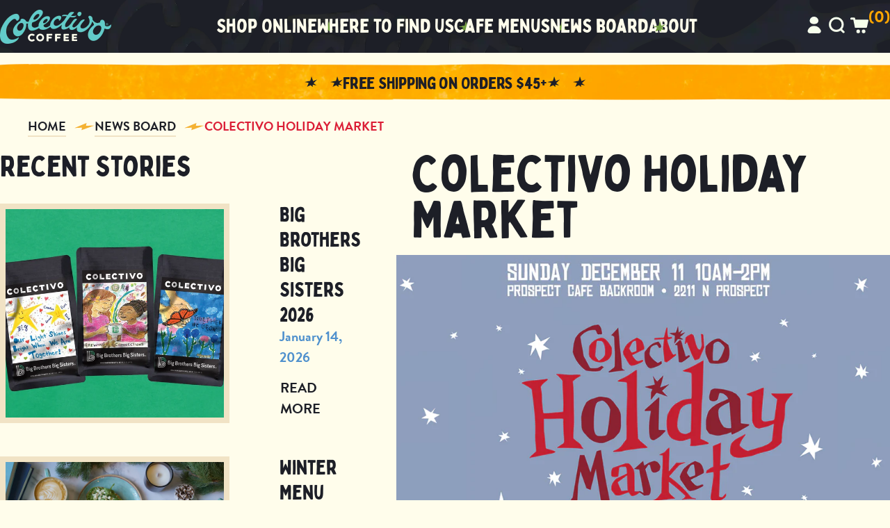

--- FILE ---
content_type: text/html; charset=utf-8
request_url: https://colectivo.com/blogs/news-board/colectivo-holiday-market
body_size: 27555
content:
<!doctype html>
<html class="no-js" lang="en">
  <head>
    <meta charset="utf-8">
    <meta name="viewport" content="width=device-width,initial-scale=1">
    <meta name="theme-color" content="">
    <link rel="canonical" href="https://colectivo.com/blogs/news-board/colectivo-holiday-market">
    <link
      rel="preconnect"
      href="https://cdn.shopify.com"
      crossorigin>
    <link
      rel="preconnect"
      href="https://www.googletagmanager.com/"
      crossorigin>
    <link
      rel="dns-prefetch"
      href="https://p.typekit.net/"
      crossorigin><link
        rel="icon"
        type="image/png"
        href="//colectivo.com/cdn/shop/files/favicon_e552a4c4-84ce-4316-91fe-2c94ee728bc9.png?crop=center&height=32&v=1706127146&width=32"><title>
      Colectivo Holiday Market

        &ndash; Colectivo Coffee</title>

    
      <meta name="description" content="Join us for our very first Colectivo Holiday Market happening Sunday, Dec 11 from 10a-2p at &#39;The Back Room&#39; of our Prospect Cafe on Milwaukee&#39;s East Side! Featuring homemade products all made by Colectivo coworker vendors. Shop art, clothing, jewelry and more, and see what else our talented team can make besides great ">
    

    



<meta property="og:site_name" content="Colectivo Coffee">
<meta property="og:url" content="https://colectivo.com/blogs/news-board/colectivo-holiday-market">
<meta property="og:title" content="Colectivo Holiday Market">
<meta property="og:type" content="article">
<meta property="og:description" content="Join us for our very first Colectivo Holiday Market happening Sunday, Dec 11 from 10a-2p at &#39;The Back Room&#39; of our Prospect Cafe on Milwaukee&#39;s East Side! Featuring homemade products all made by Colectivo coworker vendors. Shop art, clothing, jewelry and more, and see what else our talented team can make besides great "><meta property="og:image" content="http://colectivo.com/cdn/shop/articles/638a64600787c725a9c1fdb1_holidaymarket_932x932vendorlist_eeb2ad60-3859-40da-8f9a-6bc8a9f0f269.png?v=1706123625">
  <meta property="og:image:secure_url" content="https://colectivo.com/cdn/shop/articles/638a64600787c725a9c1fdb1_holidaymarket_932x932vendorlist_eeb2ad60-3859-40da-8f9a-6bc8a9f0f269.png?v=1706123625">
  <meta property="og:image:width" content="932">
  <meta property="og:image:height" content="932"><meta name="twitter:card" content="summary_large_image">
<meta name="twitter:title" content="Colectivo Holiday Market">
<meta name="twitter:description" content="Join us for our very first Colectivo Holiday Market happening Sunday, Dec 11 from 10a-2p at &#39;The Back Room&#39; of our Prospect Cafe on Milwaukee&#39;s East Side! Featuring homemade products all made by Colectivo coworker vendors. Shop art, clothing, jewelry and more, and see what else our talented team can make besides great ">

    <link rel="stylesheet" href="https://use.typekit.net/sbe0opd.css" /><link href="//colectivo.com/cdn/shop/t/76/assets/main.css?v=3038949159506545731767386951" rel="stylesheet" type="text/css" media="all" />
<script src="//colectivo.com/cdn/shop/t/76/assets/constants.js?v=58251544750838685771706135487" defer></script>
    <script src="//colectivo.com/cdn/shop/t/76/assets/pubsub.js?v=136695157228143295491706135489" defer></script>
    <script src="//colectivo.com/cdn/shop/t/76/assets/global.js?v=51285074125953669491706135488" defer></script><script src="//colectivo.com/cdn/shop/t/76/assets/main.js?v=173428335105035759921715011872" defer></script><script>window.performance && window.performance.mark && window.performance.mark('shopify.content_for_header.start');</script><meta name="google-site-verification" content="I41xbrWUD3QE2BcKJCeAzQ9tUgeY0aWAYOaO0j688CA">
<meta name="google-site-verification" content="OVPJFw0oojxaPIK2HRzBGdns_UGELq0S-ILLda49KyQ">
<meta id="shopify-digital-wallet" name="shopify-digital-wallet" content="/2158796/digital_wallets/dialog">
<meta name="shopify-checkout-api-token" content="fe968bc08c5a2a33875a6edadd0e9cf2">
<meta id="in-context-paypal-metadata" data-shop-id="2158796" data-venmo-supported="false" data-environment="production" data-locale="en_US" data-paypal-v4="true" data-currency="USD">
<link rel="alternate" type="application/atom+xml" title="Feed" href="/blogs/news-board.atom" />
<script async="async" src="/checkouts/internal/preloads.js?locale=en-US"></script>
<link rel="preconnect" href="https://shop.app" crossorigin="anonymous">
<script async="async" src="https://shop.app/checkouts/internal/preloads.js?locale=en-US&shop_id=2158796" crossorigin="anonymous"></script>
<script id="apple-pay-shop-capabilities" type="application/json">{"shopId":2158796,"countryCode":"US","currencyCode":"USD","merchantCapabilities":["supports3DS"],"merchantId":"gid:\/\/shopify\/Shop\/2158796","merchantName":"Colectivo Coffee","requiredBillingContactFields":["postalAddress","email","phone"],"requiredShippingContactFields":["postalAddress","email","phone"],"shippingType":"shipping","supportedNetworks":["visa","masterCard","amex","discover","elo","jcb"],"total":{"type":"pending","label":"Colectivo Coffee","amount":"1.00"},"shopifyPaymentsEnabled":true,"supportsSubscriptions":true}</script>
<script id="shopify-features" type="application/json">{"accessToken":"fe968bc08c5a2a33875a6edadd0e9cf2","betas":["rich-media-storefront-analytics"],"domain":"colectivo.com","predictiveSearch":true,"shopId":2158796,"locale":"en"}</script>
<script>var Shopify = Shopify || {};
Shopify.shop = "project-el-camino.myshopify.com";
Shopify.locale = "en";
Shopify.currency = {"active":"USD","rate":"1.0"};
Shopify.country = "US";
Shopify.theme = {"name":"NG Colectivo","id":135285178533,"schema_name":"Colectivo","schema_version":"1.0.0","theme_store_id":null,"role":"main"};
Shopify.theme.handle = "null";
Shopify.theme.style = {"id":null,"handle":null};
Shopify.cdnHost = "colectivo.com/cdn";
Shopify.routes = Shopify.routes || {};
Shopify.routes.root = "/";</script>
<script type="module">!function(o){(o.Shopify=o.Shopify||{}).modules=!0}(window);</script>
<script>!function(o){function n(){var o=[];function n(){o.push(Array.prototype.slice.apply(arguments))}return n.q=o,n}var t=o.Shopify=o.Shopify||{};t.loadFeatures=n(),t.autoloadFeatures=n()}(window);</script>
<script>
  window.ShopifyPay = window.ShopifyPay || {};
  window.ShopifyPay.apiHost = "shop.app\/pay";
  window.ShopifyPay.redirectState = null;
</script>
<script id="shop-js-analytics" type="application/json">{"pageType":"article"}</script>
<script defer="defer" async type="module" src="//colectivo.com/cdn/shopifycloud/shop-js/modules/v2/client.init-shop-cart-sync_BN7fPSNr.en.esm.js"></script>
<script defer="defer" async type="module" src="//colectivo.com/cdn/shopifycloud/shop-js/modules/v2/chunk.common_Cbph3Kss.esm.js"></script>
<script defer="defer" async type="module" src="//colectivo.com/cdn/shopifycloud/shop-js/modules/v2/chunk.modal_DKumMAJ1.esm.js"></script>
<script type="module">
  await import("//colectivo.com/cdn/shopifycloud/shop-js/modules/v2/client.init-shop-cart-sync_BN7fPSNr.en.esm.js");
await import("//colectivo.com/cdn/shopifycloud/shop-js/modules/v2/chunk.common_Cbph3Kss.esm.js");
await import("//colectivo.com/cdn/shopifycloud/shop-js/modules/v2/chunk.modal_DKumMAJ1.esm.js");

  window.Shopify.SignInWithShop?.initShopCartSync?.({"fedCMEnabled":true,"windoidEnabled":true});

</script>
<script>
  window.Shopify = window.Shopify || {};
  if (!window.Shopify.featureAssets) window.Shopify.featureAssets = {};
  window.Shopify.featureAssets['shop-js'] = {"shop-cart-sync":["modules/v2/client.shop-cart-sync_CJVUk8Jm.en.esm.js","modules/v2/chunk.common_Cbph3Kss.esm.js","modules/v2/chunk.modal_DKumMAJ1.esm.js"],"init-fed-cm":["modules/v2/client.init-fed-cm_7Fvt41F4.en.esm.js","modules/v2/chunk.common_Cbph3Kss.esm.js","modules/v2/chunk.modal_DKumMAJ1.esm.js"],"init-shop-email-lookup-coordinator":["modules/v2/client.init-shop-email-lookup-coordinator_Cc088_bR.en.esm.js","modules/v2/chunk.common_Cbph3Kss.esm.js","modules/v2/chunk.modal_DKumMAJ1.esm.js"],"init-windoid":["modules/v2/client.init-windoid_hPopwJRj.en.esm.js","modules/v2/chunk.common_Cbph3Kss.esm.js","modules/v2/chunk.modal_DKumMAJ1.esm.js"],"shop-button":["modules/v2/client.shop-button_B0jaPSNF.en.esm.js","modules/v2/chunk.common_Cbph3Kss.esm.js","modules/v2/chunk.modal_DKumMAJ1.esm.js"],"shop-cash-offers":["modules/v2/client.shop-cash-offers_DPIskqss.en.esm.js","modules/v2/chunk.common_Cbph3Kss.esm.js","modules/v2/chunk.modal_DKumMAJ1.esm.js"],"shop-toast-manager":["modules/v2/client.shop-toast-manager_CK7RT69O.en.esm.js","modules/v2/chunk.common_Cbph3Kss.esm.js","modules/v2/chunk.modal_DKumMAJ1.esm.js"],"init-shop-cart-sync":["modules/v2/client.init-shop-cart-sync_BN7fPSNr.en.esm.js","modules/v2/chunk.common_Cbph3Kss.esm.js","modules/v2/chunk.modal_DKumMAJ1.esm.js"],"init-customer-accounts-sign-up":["modules/v2/client.init-customer-accounts-sign-up_CfPf4CXf.en.esm.js","modules/v2/client.shop-login-button_DeIztwXF.en.esm.js","modules/v2/chunk.common_Cbph3Kss.esm.js","modules/v2/chunk.modal_DKumMAJ1.esm.js"],"pay-button":["modules/v2/client.pay-button_CgIwFSYN.en.esm.js","modules/v2/chunk.common_Cbph3Kss.esm.js","modules/v2/chunk.modal_DKumMAJ1.esm.js"],"init-customer-accounts":["modules/v2/client.init-customer-accounts_DQ3x16JI.en.esm.js","modules/v2/client.shop-login-button_DeIztwXF.en.esm.js","modules/v2/chunk.common_Cbph3Kss.esm.js","modules/v2/chunk.modal_DKumMAJ1.esm.js"],"avatar":["modules/v2/client.avatar_BTnouDA3.en.esm.js"],"init-shop-for-new-customer-accounts":["modules/v2/client.init-shop-for-new-customer-accounts_CsZy_esa.en.esm.js","modules/v2/client.shop-login-button_DeIztwXF.en.esm.js","modules/v2/chunk.common_Cbph3Kss.esm.js","modules/v2/chunk.modal_DKumMAJ1.esm.js"],"shop-follow-button":["modules/v2/client.shop-follow-button_BRMJjgGd.en.esm.js","modules/v2/chunk.common_Cbph3Kss.esm.js","modules/v2/chunk.modal_DKumMAJ1.esm.js"],"checkout-modal":["modules/v2/client.checkout-modal_B9Drz_yf.en.esm.js","modules/v2/chunk.common_Cbph3Kss.esm.js","modules/v2/chunk.modal_DKumMAJ1.esm.js"],"shop-login-button":["modules/v2/client.shop-login-button_DeIztwXF.en.esm.js","modules/v2/chunk.common_Cbph3Kss.esm.js","modules/v2/chunk.modal_DKumMAJ1.esm.js"],"lead-capture":["modules/v2/client.lead-capture_DXYzFM3R.en.esm.js","modules/v2/chunk.common_Cbph3Kss.esm.js","modules/v2/chunk.modal_DKumMAJ1.esm.js"],"shop-login":["modules/v2/client.shop-login_CA5pJqmO.en.esm.js","modules/v2/chunk.common_Cbph3Kss.esm.js","modules/v2/chunk.modal_DKumMAJ1.esm.js"],"payment-terms":["modules/v2/client.payment-terms_BxzfvcZJ.en.esm.js","modules/v2/chunk.common_Cbph3Kss.esm.js","modules/v2/chunk.modal_DKumMAJ1.esm.js"]};
</script>
<script>(function() {
  var isLoaded = false;
  function asyncLoad() {
    if (isLoaded) return;
    isLoaded = true;
    var urls = ["https:\/\/static.rechargecdn.com\/assets\/js\/widget.min.js?shop=project-el-camino.myshopify.com","https:\/\/static.klaviyo.com\/onsite\/js\/klaviyo.js?company_id=SGrL4p\u0026shop=project-el-camino.myshopify.com"];
    for (var i = 0; i < urls.length; i++) {
      var s = document.createElement('script');
      s.type = 'text/javascript';
      s.async = true;
      s.src = urls[i];
      var x = document.getElementsByTagName('script')[0];
      x.parentNode.insertBefore(s, x);
    }
  };
  if(window.attachEvent) {
    window.attachEvent('onload', asyncLoad);
  } else {
    window.addEventListener('load', asyncLoad, false);
  }
})();</script>
<script id="__st">var __st={"a":2158796,"offset":-21600,"reqid":"9fc6c071-4b34-46ef-b221-63aa9a972e3d-1770133430","pageurl":"colectivo.com\/blogs\/news-board\/colectivo-holiday-market","s":"articles-561045110949","u":"0364bf2954f9","p":"article","rtyp":"article","rid":561045110949};</script>
<script>window.ShopifyPaypalV4VisibilityTracking = true;</script>
<script id="captcha-bootstrap">!function(){'use strict';const t='contact',e='account',n='new_comment',o=[[t,t],['blogs',n],['comments',n],[t,'customer']],c=[[e,'customer_login'],[e,'guest_login'],[e,'recover_customer_password'],[e,'create_customer']],r=t=>t.map((([t,e])=>`form[action*='/${t}']:not([data-nocaptcha='true']) input[name='form_type'][value='${e}']`)).join(','),a=t=>()=>t?[...document.querySelectorAll(t)].map((t=>t.form)):[];function s(){const t=[...o],e=r(t);return a(e)}const i='password',u='form_key',d=['recaptcha-v3-token','g-recaptcha-response','h-captcha-response',i],f=()=>{try{return window.sessionStorage}catch{return}},m='__shopify_v',_=t=>t.elements[u];function p(t,e,n=!1){try{const o=window.sessionStorage,c=JSON.parse(o.getItem(e)),{data:r}=function(t){const{data:e,action:n}=t;return t[m]||n?{data:e,action:n}:{data:t,action:n}}(c);for(const[e,n]of Object.entries(r))t.elements[e]&&(t.elements[e].value=n);n&&o.removeItem(e)}catch(o){console.error('form repopulation failed',{error:o})}}const l='form_type',E='cptcha';function T(t){t.dataset[E]=!0}const w=window,h=w.document,L='Shopify',v='ce_forms',y='captcha';let A=!1;((t,e)=>{const n=(g='f06e6c50-85a8-45c8-87d0-21a2b65856fe',I='https://cdn.shopify.com/shopifycloud/storefront-forms-hcaptcha/ce_storefront_forms_captcha_hcaptcha.v1.5.2.iife.js',D={infoText:'Protected by hCaptcha',privacyText:'Privacy',termsText:'Terms'},(t,e,n)=>{const o=w[L][v],c=o.bindForm;if(c)return c(t,g,e,D).then(n);var r;o.q.push([[t,g,e,D],n]),r=I,A||(h.body.append(Object.assign(h.createElement('script'),{id:'captcha-provider',async:!0,src:r})),A=!0)});var g,I,D;w[L]=w[L]||{},w[L][v]=w[L][v]||{},w[L][v].q=[],w[L][y]=w[L][y]||{},w[L][y].protect=function(t,e){n(t,void 0,e),T(t)},Object.freeze(w[L][y]),function(t,e,n,w,h,L){const[v,y,A,g]=function(t,e,n){const i=e?o:[],u=t?c:[],d=[...i,...u],f=r(d),m=r(i),_=r(d.filter((([t,e])=>n.includes(e))));return[a(f),a(m),a(_),s()]}(w,h,L),I=t=>{const e=t.target;return e instanceof HTMLFormElement?e:e&&e.form},D=t=>v().includes(t);t.addEventListener('submit',(t=>{const e=I(t);if(!e)return;const n=D(e)&&!e.dataset.hcaptchaBound&&!e.dataset.recaptchaBound,o=_(e),c=g().includes(e)&&(!o||!o.value);(n||c)&&t.preventDefault(),c&&!n&&(function(t){try{if(!f())return;!function(t){const e=f();if(!e)return;const n=_(t);if(!n)return;const o=n.value;o&&e.removeItem(o)}(t);const e=Array.from(Array(32),(()=>Math.random().toString(36)[2])).join('');!function(t,e){_(t)||t.append(Object.assign(document.createElement('input'),{type:'hidden',name:u})),t.elements[u].value=e}(t,e),function(t,e){const n=f();if(!n)return;const o=[...t.querySelectorAll(`input[type='${i}']`)].map((({name:t})=>t)),c=[...d,...o],r={};for(const[a,s]of new FormData(t).entries())c.includes(a)||(r[a]=s);n.setItem(e,JSON.stringify({[m]:1,action:t.action,data:r}))}(t,e)}catch(e){console.error('failed to persist form',e)}}(e),e.submit())}));const S=(t,e)=>{t&&!t.dataset[E]&&(n(t,e.some((e=>e===t))),T(t))};for(const o of['focusin','change'])t.addEventListener(o,(t=>{const e=I(t);D(e)&&S(e,y())}));const B=e.get('form_key'),M=e.get(l),P=B&&M;t.addEventListener('DOMContentLoaded',(()=>{const t=y();if(P)for(const e of t)e.elements[l].value===M&&p(e,B);[...new Set([...A(),...v().filter((t=>'true'===t.dataset.shopifyCaptcha))])].forEach((e=>S(e,t)))}))}(h,new URLSearchParams(w.location.search),n,t,e,['guest_login'])})(!0,!0)}();</script>
<script integrity="sha256-4kQ18oKyAcykRKYeNunJcIwy7WH5gtpwJnB7kiuLZ1E=" data-source-attribution="shopify.loadfeatures" defer="defer" src="//colectivo.com/cdn/shopifycloud/storefront/assets/storefront/load_feature-a0a9edcb.js" crossorigin="anonymous"></script>
<script crossorigin="anonymous" defer="defer" src="//colectivo.com/cdn/shopifycloud/storefront/assets/shopify_pay/storefront-65b4c6d7.js?v=20250812"></script>
<script data-source-attribution="shopify.dynamic_checkout.dynamic.init">var Shopify=Shopify||{};Shopify.PaymentButton=Shopify.PaymentButton||{isStorefrontPortableWallets:!0,init:function(){window.Shopify.PaymentButton.init=function(){};var t=document.createElement("script");t.src="https://colectivo.com/cdn/shopifycloud/portable-wallets/latest/portable-wallets.en.js",t.type="module",document.head.appendChild(t)}};
</script>
<script data-source-attribution="shopify.dynamic_checkout.buyer_consent">
  function portableWalletsHideBuyerConsent(e){var t=document.getElementById("shopify-buyer-consent"),n=document.getElementById("shopify-subscription-policy-button");t&&n&&(t.classList.add("hidden"),t.setAttribute("aria-hidden","true"),n.removeEventListener("click",e))}function portableWalletsShowBuyerConsent(e){var t=document.getElementById("shopify-buyer-consent"),n=document.getElementById("shopify-subscription-policy-button");t&&n&&(t.classList.remove("hidden"),t.removeAttribute("aria-hidden"),n.addEventListener("click",e))}window.Shopify?.PaymentButton&&(window.Shopify.PaymentButton.hideBuyerConsent=portableWalletsHideBuyerConsent,window.Shopify.PaymentButton.showBuyerConsent=portableWalletsShowBuyerConsent);
</script>
<script data-source-attribution="shopify.dynamic_checkout.cart.bootstrap">document.addEventListener("DOMContentLoaded",(function(){function t(){return document.querySelector("shopify-accelerated-checkout-cart, shopify-accelerated-checkout")}if(t())Shopify.PaymentButton.init();else{new MutationObserver((function(e,n){t()&&(Shopify.PaymentButton.init(),n.disconnect())})).observe(document.body,{childList:!0,subtree:!0})}}));
</script>
<link id="shopify-accelerated-checkout-styles" rel="stylesheet" media="screen" href="https://colectivo.com/cdn/shopifycloud/portable-wallets/latest/accelerated-checkout-backwards-compat.css" crossorigin="anonymous">
<style id="shopify-accelerated-checkout-cart">
        #shopify-buyer-consent {
  margin-top: 1em;
  display: inline-block;
  width: 100%;
}

#shopify-buyer-consent.hidden {
  display: none;
}

#shopify-subscription-policy-button {
  background: none;
  border: none;
  padding: 0;
  text-decoration: underline;
  font-size: inherit;
  cursor: pointer;
}

#shopify-subscription-policy-button::before {
  box-shadow: none;
}

      </style>

<script>window.performance && window.performance.mark && window.performance.mark('shopify.content_for_header.end');</script>
<div id="clip-paths" class="clip-paths sr-only">
  <svg
    aria-hidden="true"
    role="presentation"
    width="0"
    height="0"
    xmlns="http://www.w3.org/2000/svg">
    <defs>
      <clippath id="clip-container" clipPathUnits="objectBoundingBox">
        <path d="M0.049,0.005 l-0.002,-0.003 l-0.004,0 l-0.002,-0.002 l-0.04,0 l-0.001,0 l0,0.011 l-0.001,0.002 l0.001,0.004 l0,0.339 l0.001,0.003 l0,0.002 l-0.001,0.001 l0,0.026 l0.001,0.002 l0,0.003 l-0.001,0.003 l0,0.031 l0.001,0.002 l0.001,0.003 l0,0.002 l-0.001,0.002 l0,0.007 l0.001,0.002 l0.001,0.002 l0,0.002 l-0.001,0.001 l0,0.539 l0.001,0.001 l0.001,0.002 l0.004,0 l0.005,0.002 l0.003,0.002 l0.003,0.001 l0.077,0 l0.004,-0.003 l0.003,-0.001 l0.006,0 l0.004,-0.002 l0.003,0 l0.003,0.006 l0.037,0 l0.007,-0.001 l0.005,-0.004 l0.413,0 l0.004,0.004 l0.007,0.001 l0.006,0 l0.006,-0.002 l0.014,0 l0.006,-0.003 l0.006,0.001 l0.276,-0.001 l0.007,0.002 l0.004,0.003 l0.073,0 l0,0.002 l0.006,0 l0,-0.002 l0.001,0 l0.001,-0.004 l0.003,-0.002 l0,-0.007 l-0.002,-0.004 l0,-0.1 l-0.002,-0.006 l-0.001,-0.004 l0,-0.009 l-0.001,-0.005 l0,-0.004 l0.003,-0.004 l0,-0.051 l-0.001,-0.01 l-0.002,-0.007 l0,-0.566 l0.002,-0.005 l0.001,-0.01 l0,-0.008 l-0.001,-0.009 l0,-0.019 l-0.002,-0.008 l0.001,-0.009 l-0.001,-0.009 l0.001,-0.01 l0.002,-0.005 l0,-0.111 l-0.002,-0.002 l-0.001,-0.004 l-0.004,0 l-0.001,0.001 l-0.382,-0.002 l-0.001,0.001 l-0.01,0.001 l-0.006,-0.001 l-0.001,-0.002 l-0.003,0 l0,0.003 l-0.002,0.001 l-0.002,-0.001 l-0.001,-0.002 l-0.005,-0.001 l-0.002,-0.001 l-0.002,0 l-0.002,0.002 l-0.004,0 l-0.003,-0.001 l-0.002,-0.001 l-0.002,0 l-0.003,0.001 l-0.006,-0.001 l-0.004,-0.001 l-0.03,-0.001 l-0.002,0.002 l-0.004,0 l-0.002,-0.001 l-0.019,0 l-0.001,0.002 l0.001,0.002 l-0.002,0.002 l-0.002,-0.001 l-0.001,-0.002 l-0.001,-0.002 l-0.003,0 l-0.001,0.003 l-0.003,0 l-0.002,-0.002 l-0.002,-0.001 l-0.01,0 l-0.001,0.002 l-0.004,0.002 l-0.001,-0.002 l-0.001,-0.003 l-0.005,0 l-0.004,0 l-0.002,-0.001 l-0.006,0 l-0.037,0 l-0.004,0.001 l-0.003,0.001 l-0.003,0.002 l-0.002,-0.001 l-0.002,-0.002 l-0.001,-0.001 l-0.033,0 l0,0.002 l-0.002,0 l-0.001,-0.001 l-0.013,0 l0,0.003 l-0.001,0.001 l-0.003,0 l-0.001,-0.003 l-0.004,0 l0,0.001 l-0.002,0.002 l-0.002,0.001 l-0.002,-0.001 l-0.002,-0.001 l-0.004,0 l-0.001,-0.001 l-0.031,0 l-0.001,0.002 l-0.002,0.001 l-0.002,-0.001 l-0.002,-0.002 l-0.004,0 l-0.001,0.001 l-0.014,0 l-0.001,-0.001 l-0.002,0 l-0.001,0.002 l-0.005,0 l-0.002,-0.001 l-0.038,0 l-0.002,0.001 c0,0,-0.004,0,-0.004,0 c-0.001,0,-0.001,0.002,-0.001,0.002 l-0.001,0.002 l-0.003,0 l0,-0.002 l0.001,-0.002 l-0.033,0 l0,0.002 l-0.004,0 l-0.002,-0.001 l-0.003,-0.001 l-0.006,-0.001 l-0.003,-0.001 l-0.01,0 l0,0.003 l-0.003,0.001 l-0.003,0 l0.001,-0.002 l0,-0.002 l-0.017,0 l0,0.002 l-0.001,0.001 l-0.002,-0.001 l-0.001,-0.002 l-0.01,0 l0,0.002 l-0.003,0 l-0.003,-0.001 l-0.01,-0.001 l-0.009,0.001 l-0.001,0.002 l-0.003,0 l-0.002,0.001 l-0.004,-0.001 l-0.003,0.001 l-0.002,0.003 l-0.002,0.001 l-0.002,0 l0,-0.002 l0.001,-0.002 l0.002,0 l0.001,-0.002 l-0.014,0 l0,0.001 l0.002,0.002 l-0.002,0.002 l-0.001,0 l-0.001,-0.002 l0,0" fill="#000000" />
      </clippath>
      <clippath id="clip-tab" clipPathUnits="objectBoundingBox">
        <path d="M0.994,0.022 C0.97,0.022,0.97,0.025,0.947,0.025 C0.924,0.025,0.924,0.005,0.9,0.005 C0.877,0.005,0.877,0.042,0.853,0.042 C0.83,0.042,0.83,0.035,0.806,0.035 C0.783,0.035,0.783,0.005,0.76,0.005 C0.736,0.005,0.736,0.04,0.713,0.04 C0.689,0.04,0.689,0.014,0.666,0.014 C0.642,0.014,0.642,0.044,0.619,0.044 C0.596,0.044,0.596,0.031,0.572,0.031 C0.549,0.031,0.549,0.017,0.525,0.017 C0.502,0.017,0.502,0.002,0.478,0.002 C0.455,0.002,0.455,0.025,0.432,0.025 C0.408,0.025,0.408,0.045,0.385,0.045 C0.361,0.045,0.361,0.033,0.338,0.033 C0.315,0.033,0.315,0.006,0.291,0.006 C0.268,0.006,0.268,0.044,0.244,0.044 C0.221,0.044,0.221,0.012,0.197,0.012 C0.174,0.012,0.174,0.034,0.151,0.034 C0.127,0.034,0.127,0.013,0.104,0.013 C0.08,0.013,0.08,0.007,0.057,0.007 C0.034,0.007,0.025,0.032,0.002,0.032 V0.051 C0.002,0.057,0.002,0.062,0.002,0.067 C0.002,0.142,0.002,0.147,0.002,0.232 V1 H1 V0.068 C1,0.051,0.998,0.022,0.994,0.022" />
      </clippath>
    </defs>
  </svg>
</div>

<style>
  :root {
    --address-url: url('//colectivo.com/cdn/shop/t/76/assets/address.svg?v=14391119022313315061706135486');
    --arrow-url: url('//colectivo.com/cdn/shop/t/76/assets/arrow.svg?v=101730515624076229001706135486');
    --bag-url: url('//colectivo.com/cdn/shop/t/76/assets/bag.svg?v=169281654651762370591706135487');
    --bolt-url: url('//colectivo.com/cdn/shop/t/76/assets/bolt.svg?v=173088796034544897951706135487');
    --bolt-black-url: url('//colectivo.com/cdn/shop/t/76/assets/bolt-black.svg?v=114147521875324780291712690191');
    --bolt-lg-left-url: url('//colectivo.com/cdn/shop/t/76/assets/bolt-lg-left.webp?v=12626727861098936631706135487');
    --bolt-lg-right-url: url('//colectivo.com/cdn/shop/t/76/assets/bolt-lg-right.webp?v=125561965442993501851706135487');
    --bolt-yellow-url: url('//colectivo.com/cdn/shop/t/76/assets/bolt-yellow.svg?v=105173406534053392321706135487');
    --bolt-white-url: url('//colectivo.com/cdn/shop/t/76/assets/bolt-white.svg?v=113025402453415941601706135487');
    --coffee-badge-url: url('//colectivo.com/cdn/shop/t/76/assets/coffee-badge.webp?v=40511752490631271141706135487');
    --dairy-free-url: url('//colectivo.com/cdn/shop/t/76/assets/dairy-free.svg?v=137956374080480506041706135488');
    --facebook-url: url('//colectivo.com/cdn/shop/t/76/assets/facebook.svg?v=172995581445741367831706135488');
    --gluten-free-url: url('//colectivo.com/cdn/shop/t/76/assets/gluten-free.svg?v=47668442082146311501706135488');
    --hours-url: url('//colectivo.com/cdn/shop/t/76/assets/hours.svg?v=79385160649086318411706135488');
    --instagram-url: url('//colectivo.com/cdn/shop/t/76/assets/instagram.svg?v=85951447549252948181706135488');
    --nav-bg-tile-nav-url: url('//colectivo.com/cdn/shop/t/76/assets/nav-bg-tile-nav.webp?v=17162050530102451811706305629');
    --nav-bg-tile-menu-url: url('//colectivo.com/cdn/shop/t/76/assets/nav-bg-tile.webp?v=147988566574844948041706305631');
    --phone-url: url('//colectivo.com/cdn/shop/t/76/assets/phone.svg?v=23229867845572488171706135489');
    --search-url: url('//colectivo.com/cdn/shop/t/76/assets/search.svg?v=100564685127254332021706135489');
    --star-green-url: url('//colectivo.com/cdn/shop/t/76/assets/star-green.webp?v=63522770361355288691706135489');
    --star-red-url: url('//colectivo.com/cdn/shop/t/76/assets/star-red.svg?v=112788375415084999861706135489');
    --user-url: url('//colectivo.com/cdn/shop/t/76/assets/user.svg?v=88564900545222136111706135490');
    --vegan-url: url('//colectivo.com/cdn/shop/t/76/assets/vegan.svg?v=176399137301694265811706135490');
    --vegetarian-url: url('//colectivo.com/cdn/shop/t/76/assets/vegetarian.svg?v=46861445935819527561706135490');
    --vimeo-url: url('//colectivo.com/cdn/shop/t/76/assets/vimeo.svg?v=157283664561487149841706135490');
    --close-url: url('//colectivo.com/cdn/shop/t/76/assets/close.svg?v=75131912277714732161706135487');
    --menu-url: url('//colectivo.com/cdn/shop/t/76/assets/menu.svg?v=74298204121059434651706135488');
    --search-green-url: url('//colectivo.com/cdn/shop/t/76/assets/search-green.svg?v=9861151079571846091706135489');
    --cart-green-url: url('//colectivo.com/cdn/shop/t/76/assets/cart-green.svg?v=32066930371422622781706652796');
    --banner-background-url: url('//colectivo.com/cdn/shop/t/76/assets/banner-background.webp?v=135208573640092285301706135487');
    --double-stars-url: url('//colectivo.com/cdn/shop/t/76/assets/double-stars.svg?v=169622533024903157141706135488');
    --double-stars-small-url: url('//colectivo.com/cdn/shop/t/76/assets/double-stars-small.svg?v=101177391267727234911706135488');
    --previous-arrow-url: url('//colectivo.com/cdn/shop/t/76/assets/previous-arrow.svg?v=158088910044758354621706135489');
    --next-arrow-url: url('//colectivo.com/cdn/shop/t/76/assets/next-arrow.svg?v=48505204216529369091706135488');
    --letterbox-border-url: url('//colectivo.com/cdn/shop/t/76/assets/letterbox-border.webp?v=139391329428819301181706135488');
    --minus-url: url('//colectivo.com/cdn/shop/t/76/assets/minus.svg?v=162235846018907460091706135488');
    --plus-url: url('//colectivo.com/cdn/shop/t/76/assets/plus.svg?v=13831611052346743231706135489');
    --quote-url: url('//colectivo.com/cdn/shop/t/76/assets/quote.svg?v=125943373964234382611706135489');
    --blob-url: url('//colectivo.com/cdn/shop/t/76/assets/blob.webp?v=176150118409309214371706135487');
    --featured-after: url('//colectivo.com/cdn/shop/t/76/assets/featured-after.webp?v=25499339736676719381706135488');
    --burst-lightblue-url: url('//colectivo.com/cdn/shop/t/76/assets/burst-lightblue.svg?v=148314386106408018951706135487');
    --burst-yellow-url: url('//colectivo.com/cdn/shop/t/76/assets/burst-yellow.svg?v=131423705135968854731706135487');
    --burst-darkblue-url: url('//colectivo.com/cdn/shop/t/76/assets/burst-darkblue.svg?v=94676183104154108611706135487');
    --pin-red-url: url('//colectivo.com/cdn/shop/t/76/assets/pin-red.svg?v=155031392292199105901706135489');
    --watch-red-url: url('//colectivo.com/cdn/shop/t/76/assets/watch-red.svg?v=133067396679735600431706135490');
    --phone-red-url: url('//colectivo.com/cdn/shop/t/76/assets/phone-red.svg?v=180294446160238825791706135489');
    --cafe-scene-url: url('//colectivo.com/cdn/shop/t/76/assets/cafe-scene.webp?v=165645665487757495551706135487');
    --cityscape-url: url('//colectivo.com/cdn/shop/t/76/assets/cityscape.webp?v=71067902505844319301706135487');
    --strong-coffee-url: url('//colectivo.com/cdn/shop/t/76/assets/strong-coffee.webp?v=141333516020850000711706135489');
    --loader-url: url('//colectivo.com/cdn/shop/t/76/assets/loading-animation.gif?v=22662362498776122221706135488');
    --pin-url: url('//colectivo.com/cdn/shop/t/76/assets/pin.webp?v=38979436117366881231706135489');
    --select-url: url('//colectivo.com/cdn/shop/t/76/assets/select.webp?v=11923871291133372881706135489');
    --external-link-url: url('//colectivo.com/cdn/shop/t/76/assets/external-link.webp?v=148561990196573688221706135488');
    --youtube-url: url('//colectivo.com/cdn/shop/t/76/assets/youtube-icon.svg?v=84312442477022678481706135490');
    --cart-url: url('//colectivo.com/cdn/shop/t/76/assets/cart.svg?v=133194663657502829891706652796');
    --soldout-url: url('//colectivo.com/cdn/shop/t/76/assets/sold-out-overlay.webp?v=7145985893892959291712690194');
    --soldout-badge-url: url('//colectivo.com/cdn/shop/t/76/assets/sold-out-badge.webp?v=38525969461247449881712690193');
    --soldout-banner-url: url('//colectivo.com/cdn/shop/t/76/assets/sold-out-banner.webp?v=71367520854564916311712690193');
  }
</style>

    <script>
      document.documentElement.className = document.documentElement.className.replace('no-js', 'js');
      if (Shopify.designMode) {
        document.documentElement.classList.add('shopify-design-mode');
      }
    </script>

    <script async src="https://www.googletagmanager.com/gtag/js?id=G-0DCNLFM59S"></script>

    <script>
      window.dataLayer = window.dataLayer || [];
      function gtag(){dataLayer.push(arguments);}
      gtag('js', new Date());
      gtag('config', 'G-0DCNLFM59S');
    </script>
  <!-- BEGIN app block: shopify://apps/eg-auto-add-to-cart/blocks/app-embed/0f7d4f74-1e89-4820-aec4-6564d7e535d2 -->










  
    <script
      async
      type="text/javascript"
      src="https://cdn.506.io/eg/script.js?shop=project-el-camino.myshopify.com&v=7"
    ></script>
  



  <meta id="easygift-shop" itemid="c2hvcF8kXzE3NzAxMzM0MzA=" content="{&quot;isInstalled&quot;:true,&quot;installedOn&quot;:&quot;2024-03-22T17:18:04.879Z&quot;,&quot;appVersion&quot;:&quot;3.0&quot;,&quot;subscriptionName&quot;:&quot;Unlimited&quot;,&quot;cartAnalytics&quot;:true,&quot;freeTrialEndsOn&quot;:null,&quot;settings&quot;:{&quot;reminderBannerStyle&quot;:{&quot;position&quot;:{&quot;horizontal&quot;:&quot;right&quot;,&quot;vertical&quot;:&quot;bottom&quot;},&quot;primaryColor&quot;:&quot;#000000&quot;,&quot;cssStyles&quot;:&quot;&quot;,&quot;headerText&quot;:&quot;Click here to reopen missed deals&quot;,&quot;subHeaderText&quot;:null,&quot;showImage&quot;:true,&quot;imageUrl&quot;:&quot;https:\/\/cdn.506.io\/eg\/eg_notification_default_512x512.png&quot;,&quot;displayAfter&quot;:5,&quot;closingMode&quot;:&quot;doNotAutoClose&quot;,&quot;selfcloseAfter&quot;:5,&quot;reshowBannerAfter&quot;:&quot;everyNewSession&quot;},&quot;addedItemIdentifier&quot;:&quot;_Gifted&quot;,&quot;ignoreOtherAppLineItems&quot;:null,&quot;customVariantsInfoLifetimeMins&quot;:1440,&quot;redirectPath&quot;:null,&quot;ignoreNonStandardCartRequests&quot;:false,&quot;bannerStyle&quot;:{&quot;position&quot;:{&quot;horizontal&quot;:&quot;right&quot;,&quot;vertical&quot;:&quot;bottom&quot;},&quot;primaryColor&quot;:&quot;#000000&quot;,&quot;cssStyles&quot;:&quot;&quot;},&quot;themePresetId&quot;:&quot;0&quot;,&quot;notificationStyle&quot;:{&quot;position&quot;:{&quot;horizontal&quot;:&quot;right&quot;,&quot;vertical&quot;:&quot;bottom&quot;},&quot;primaryColor&quot;:&quot;#3A3A3A&quot;,&quot;duration&quot;:&quot;6.0&quot;,&quot;cssStyles&quot;:&quot;#aca-notifications-wrapper {\n  display: block;\n  right: 0;\n  bottom: 0;\n  position: fixed;\n  z-index: 99999999;\n  max-height: 100%;\n  overflow: auto;\n}\n.aca-notification-container {\n  display: flex;\n  flex-direction: row;\n  text-align: left;\n  font-size: 16px;\n  margin: 12px;\n  padding: 8px;\n  background-color: #FFFFFF;\n  width: fit-content;\n  box-shadow: rgb(170 170 170) 0px 0px 5px;\n  border-radius: 8px;\n  opacity: 0;\n  transition: opacity 0.4s ease-in-out;\n}\n.aca-notification-container .aca-notification-image {\n  display: flex;\n  align-items: center;\n  justify-content: center;\n  min-height: 60px;\n  min-width: 60px;\n  height: 60px;\n  width: 60px;\n  background-color: #FFFFFF;\n  margin: 8px;\n}\n.aca-notification-image img {\n  display: block;\n  max-width: 100%;\n  max-height: 100%;\n  width: auto;\n  height: auto;\n  border-radius: 6px;\n  box-shadow: rgba(99, 115, 129, 0.29) 0px 0px 4px 1px;\n}\n.aca-notification-container .aca-notification-text {\n  flex-grow: 1;\n  margin: 8px;\n  max-width: 260px;\n}\n.aca-notification-heading {\n  font-size: 24px;\n  margin: 0 0 0.3em 0;\n  line-height: normal;\n  word-break: break-word;\n  line-height: 1.2;\n  max-height: 3.6em;\n  overflow: hidden;\n  color: #3A3A3A;\n}\n.aca-notification-subheading {\n  font-size: 18px;\n  margin: 0;\n  line-height: normal;\n  word-break: break-word;\n  line-height: 1.4;\n  max-height: 5.6em;\n  overflow: hidden;\n  color: #3A3A3A;\n}\n@media screen and (max-width: 450px) {\n  #aca-notifications-wrapper {\n    left: 0;\n    right: 0;\n  }\n  .aca-notification-container {\n    width: auto;\n  }\n.aca-notification-container .aca-notification-text {\n    max-width: none;\n  }\n}&quot;,&quot;hasCustomizations&quot;:false},&quot;fetchCartData&quot;:true,&quot;useLocalStorage&quot;:{&quot;enabled&quot;:false,&quot;expiryMinutes&quot;:null},&quot;popupStyle&quot;:{&quot;primaryColor&quot;:&quot;#3A3A3A&quot;,&quot;secondaryColor&quot;:&quot;#3A3A3A&quot;,&quot;cssStyles&quot;:&quot;#aca-modal {\n  position: fixed;\n  left: 0;\n  top: 0;\n  width: 100%;\n  height: 100%;\n  background: rgba(0, 0, 0, 0.5);\n  z-index: 99999999;\n  overflow-x: hidden;\n  overflow-y: auto;\n  display: block;\n}\n#aca-modal-wrapper {\n  display: flex;\n  align-items: center;\n  width: 80%;\n  height: auto;\n  max-width: 1000px;\n  min-height: calc(100% - 60px);\n  margin: 30px auto;\n}\n#aca-modal-container {\n  position: relative;\n  display: flex;\n  flex-direction: column;\n  align-items: center;\n  justify-content: center;\n  box-shadow: 0 0 1.5rem rgba(17, 17, 17, 0.7);\n  width: 100%;\n  padding: 20px;\n  background-color: #FFFFFF;\n}\n#aca-close-icon-container {\n  position: absolute;\n  top: 12px;\n  right: 12px;\n  width: 25px;\n  display: none;\n}\n#aca-close-icon {\n  stroke: #333333;\n}\n#aca-modal-custom-image-container {\n  background-color: #FFFFFF;\n  margin: 0.5em 0;\n}\n#aca-modal-custom-image-container img {\n  display: block;\n  min-width: 60px;\n  min-height: 60px;\n  max-width: 200px;\n  max-height: 200px;\n  width: auto;\n  height: auto;\n}\n#aca-modal-headline {\n  text-align: center;\n  text-transform: none;\n  letter-spacing: normal;\n  margin: 0.5em 0;\n  font-size: 30px;\n  color: #3A3A3A;\n}\n#aca-modal-subheadline {\n  text-align: center;\n  font-weight: normal;\n  margin: 0 0 0.5em 0;\n  font-size: 20px;\n  color: #3A3A3A;\n}\n#aca-products-container {\n  display: flex;\n  align-items: flex-start;\n  justify-content: center;\n  flex-wrap: wrap;\n  width: 85%;\n}\n#aca-products-container .aca-product {\n  text-align: center;\n  margin: 30px;\n  width: 200px;\n}\n.aca-product-image {\n  display: flex;\n  align-items: center;\n  justify-content: center;\n  width: 100%;\n  height: 200px;\n  background-color: #FFFFFF;\n  margin-bottom: 1em;\n}\n.aca-product-image img {\n  display: block;\n  max-width: 100%;\n  max-height: 100%;\n  width: auto;\n  height: auto;\n}\n.aca-product-name, .aca-subscription-name {\n  color: #333333;\n  line-height: inherit;\n  word-break: break-word;\n  font-size: 16px;\n}\n.aca-product-variant-name {\n  margin-top: 1em;\n  color: #333333;\n  line-height: inherit;\n  word-break: break-word;\n  font-size: 16px;\n}\n.aca-product-price {\n  color: #333333;\n  line-height: inherit;\n  font-size: 16px;\n}\n.aca-subscription-label {\n  color: #333333;\n  line-height: inherit;\n  word-break: break-word;\n  font-weight: 600;\n  font-size: 16px;\n}\n.aca-product-dropdown {\n  position: relative;\n  display: flex;\n  align-items: center;\n  cursor: pointer;\n  width: 100%;\n  height: 42px;\n  background-color: #FFFFFF;\n  line-height: inherit;\n  margin-bottom: 1em;\n}\n.aca-product-dropdown .dropdown-icon {\n  position: absolute;\n  right: 8px;\n  height: 12px;\n  width: 12px;\n  fill: #E1E3E4;\n}\n.aca-product-dropdown select::before,\n.aca-product-dropdown select::after {\n  box-sizing: border-box;\n}\nselect.aca-product-dropdown::-ms-expand {\n  display: none;\n}\n.aca-product-dropdown select {\n  box-sizing: border-box;\n  background-color: transparent;\n  border: none;\n  margin: 0;\n  cursor: inherit;\n  line-height: inherit;\n  outline: none;\n  -moz-appearance: none;\n  -webkit-appearance: none;\n  appearance: none;\n  background-image: none;\n  border-top-left-radius: 0;\n  border-top-right-radius: 0;\n  border-bottom-right-radius: 0;\n  border-bottom-left-radius: 0;\n  z-index: 1;\n  width: 100%;\n  height: 100%;\n  cursor: pointer;\n  border: 1px solid #E1E3E4;\n  border-radius: 2px;\n  color: #333333;\n  padding: 0 30px 0 10px;\n  font-size: 15px;\n}\n.aca-product-button {\n  border: none;\n  cursor: pointer;\n  width: 100%;\n  min-height: 42px;\n  word-break: break-word;\n  padding: 8px 14px;\n  background-color: #3A3A3A;\n  text-transform: uppercase;\n  line-height: inherit;\n  border: 1px solid transparent;\n  border-radius: 2px;\n  font-size: 14px;\n  color: #FFFFFF;\n  font-weight: bold;\n  letter-spacing: 1.039px;\n}\n.aca-product-button.aca-product-out-of-stock-button {\n  cursor: default;\n  border: 1px solid #3A3A3A;\n  background-color: #FFFFFF;\n  color: #3A3A3A;\n}\n.aca-button-loader {\n  display: block;\n  border: 3px solid transparent;\n  border-radius: 50%;\n  border-top: 3px solid #FFFFFF;\n  width: 20px;\n  height: 20px;\n  background: transparent;\n  margin: 0 auto;\n  -webkit-animation: aca-loader 0.5s linear infinite;\n  animation: aca-loader 0.5s linear infinite;\n}\n@-webkit-keyframes aca-loader {\n  0% {\n    -webkit-transform: rotate(0deg);\n  }\n  100% {\n    -webkit-transform: rotate(360deg);\n  }\n}\n@keyframes aca-loader {\n  0% {\n    transform: rotate(0deg);\n  }\n  100% {\n    transform: rotate(360deg);\n  }\n}\n.aca-button-tick {\n  display: block;\n  transform: rotate(45deg);\n  -webkit-transform: rotate(45deg);\n  height: 19px;\n  width: 9px;\n  margin: 0 auto;\n  border-bottom: 3px solid #FFFFFF;\n  border-right: 3px solid #FFFFFF;\n}\n.aca-button-cross \u003e svg {\n  width: 22px;\n  margin-bottom: -6px;\n}\n.aca-button-cross .button-cross-icon {\n  stroke: #FFFFFF;\n}\n#aca-bottom-close {\n  cursor: pointer;\n  text-align: center;\n  word-break: break-word;\n  color: #3A3A3A;\n  font-size: 16px;\n}\n@media screen and (min-width: 951px) and (max-width: 1200px) {\n   #aca-products-container {\n    width: 95%;\n    padding: 20px 0;\n  }\n  #aca-products-container .aca-product {\n    margin: 20px 3%;\n    padding: 0;\n  }\n}\n@media screen and (min-width: 951px) and (max-width: 1024px) {\n  #aca-products-container .aca-product {\n    margin: 20px 2%;\n  }\n}\n@media screen and (max-width: 950px) {\n  #aca-products-container {\n    width: 95%;\n    padding: 0;\n  }\n  #aca-products-container .aca-product {\n    width: 45%;\n    max-width: 200px;\n    margin: 2.5%;\n  }\n}\n@media screen and (min-width: 602px) and (max-width: 950px) {\n  #aca-products-container .aca-product {\n    margin: 4%;\n  }\n}\n@media screen and (max-width: 767px) {\n  #aca-modal-wrapper {\n    width: 90%;\n  }\n}\n@media screen and (max-width: 576px) {\n  #aca-modal-container {\n    padding: 23px 0 0;\n  }\n  #aca-close-icon-container {\n    display: block;\n  }\n  #aca-bottom-close {\n    margin: 10px;\n    font-size: 14px;\n  }\n  #aca-modal-headline {\n    margin: 10px 5%;\n    font-size: 20px;\n  }\n  #aca-modal-subheadline {\n    margin: 0 0 5px 0;\n    font-size: 16px;\n  }\n  .aca-product-image {\n    height: 100px;\n    margin: 0;\n  }\n  .aca-product-name, .aca-subscription-name, .aca-product-variant-name {\n    font-size: 12px;\n    margin: 5px 0;\n  }\n  .aca-product-dropdown select, .aca-product-button, .aca-subscription-label {\n    font-size: 12px;\n  }\n  .aca-product-dropdown {\n    height: 30px;\n    margin-bottom: 7px;\n  }\n  .aca-product-button {\n    min-height: 30px;\n    padding: 4px;\n    margin-bottom: 7px;\n  }\n  .aca-button-loader {\n    border: 2px solid transparent;\n    border-top: 2px solid #FFFFFF;\n    width: 12px;\n    height: 12px;\n  }\n  .aca-button-tick {\n    height: 12px;\n    width: 6px;\n    border-bottom: 2px solid #FFFFFF;\n    border-right: 2px solid #FFFFFF;\n  }\n  .aca-button-cross \u003e svg {\n    width: 15px;\n    margin-bottom: -4px;\n  }\n  .aca-button-cross .button-cross-icon {\n    stroke: #FFFFFF;\n  }\n}&quot;,&quot;hasCustomizations&quot;:false,&quot;addButtonText&quot;:&quot;Select&quot;,&quot;dismissButtonText&quot;:&quot;Close&quot;,&quot;outOfStockButtonText&quot;:&quot;Out of Stock&quot;,&quot;imageUrl&quot;:null,&quot;showProductLink&quot;:false,&quot;subscriptionLabel&quot;:&quot;Subscription Plan&quot;},&quot;refreshAfterBannerClick&quot;:false,&quot;disableReapplyRules&quot;:false,&quot;disableReloadOnFailedAddition&quot;:false,&quot;autoReloadCartPage&quot;:false,&quot;ajaxRedirectPath&quot;:null,&quot;allowSimultaneousRequests&quot;:false,&quot;applyRulesOnCheckout&quot;:true,&quot;enableCartCtrlOverrides&quot;:true,&quot;scriptSettings&quot;:{&quot;branding&quot;:{&quot;removalRequestSent&quot;:null,&quot;show&quot;:false},&quot;productPageRedirection&quot;:{&quot;enabled&quot;:false,&quot;products&quot;:[],&quot;redirectionURL&quot;:&quot;\/&quot;},&quot;debugging&quot;:{&quot;enabled&quot;:false,&quot;enabledOn&quot;:null,&quot;stringifyObj&quot;:false},&quot;customCSS&quot;:null,&quot;removeEGPropertyFromSplitActionLineItems&quot;:false,&quot;fetchProductInfoFromSavedDomain&quot;:false,&quot;enableBuyNowInterceptions&quot;:false,&quot;removeProductsAddedFromExpiredRules&quot;:false,&quot;useFinalPrice&quot;:false,&quot;hideGiftedPropertyText&quot;:false,&quot;fetchCartDataBeforeRequest&quot;:false,&quot;decodePayload&quot;:false,&quot;delayUpdates&quot;:2000,&quot;hideAlertsOnFrontend&quot;:false}},&quot;translations&quot;:null,&quot;defaultLocale&quot;:&quot;en&quot;,&quot;shopDomain&quot;:&quot;colectivo.com&quot;}">


<script defer>
  (async function() {
    try {

      const blockVersion = "v3"
      if (blockVersion != "v3") {
        return
      }

      let metaErrorFlag = false;
      if (metaErrorFlag) {
        return
      }

      // Parse metafields as JSON
      const metafields = {"easygift-rule-66394a073446d0e709c8a2f1":{"schedule":{"enabled":false,"starts":null,"ends":null},"trigger":{"productTags":{"targets":[],"collectionInfo":null,"sellingPlan":null},"type":"productsInclude","minCartValue":null,"hasUpperCartValue":false,"upperCartValue":null,"products":[{"name":"[Test] Rafael - Whole Bean","variantId":44058285670565,"variantGid":"gid:\/\/shopify\/ProductVariant\/44058285670565","productGid":"gid:\/\/shopify\/Product\/8778128064677","handle":"test-rafael","sellingPlans":[{"id":"3080519845","name":"Delivery every 1 month, for 3 months"}],"alerts":[],"_id":"688b8c50f04e3c9e650ce4fc"},{"name":"[Test] Rafael - Coarse","variantId":44058285703333,"variantGid":"gid:\/\/shopify\/ProductVariant\/44058285703333","productGid":"gid:\/\/shopify\/Product\/8778128064677","handle":"test-rafael","sellingPlans":[{"id":"3080519845","name":"Delivery every 1 month, for 3 months"}],"alerts":[],"_id":"688b8c50f04e3c9e650ce4fd"},{"name":"[Test] Rafael - Drip","variantId":44058285736101,"variantGid":"gid:\/\/shopify\/ProductVariant\/44058285736101","productGid":"gid:\/\/shopify\/Product\/8778128064677","handle":"test-rafael","sellingPlans":[{"id":"3080519845","name":"Delivery every 1 month, for 3 months"}],"alerts":[],"_id":"688b8c50f04e3c9e650ce4fe"},{"name":"[Test] Prepaid Subscription - 3 Month \/ Whole Bean","variantId":42953022931109,"variantGid":"gid:\/\/shopify\/ProductVariant\/42953022931109","productGid":"gid:\/\/shopify\/Product\/8389522915493","handle":"test-prepaid-subscription","sellingPlans":[{"id":"2750906533","name":"Delivery every 1 month, for 3 months"}],"alerts":[],"_id":"688b8c50f04e3c9e650ce4ff"},{"name":"[Test] Prepaid Subscription - 3 Month \/ Coarse","variantId":42953022963877,"variantGid":"gid:\/\/shopify\/ProductVariant\/42953022963877","productGid":"gid:\/\/shopify\/Product\/8389522915493","handle":"test-prepaid-subscription","sellingPlans":[{"id":"2750906533","name":"Delivery every 1 month, for 3 months"}],"alerts":[],"_id":"688b8c50f04e3c9e650ce500"},{"name":"[Test] Prepaid Subscription - 3 Month \/ Drip","variantId":42953022996645,"variantGid":"gid:\/\/shopify\/ProductVariant\/42953022996645","productGid":"gid:\/\/shopify\/Product\/8389522915493","handle":"test-prepaid-subscription","sellingPlans":[{"id":"2750906533","name":"Delivery every 1 month, for 3 months"}],"alerts":[],"_id":"688b8c50f04e3c9e650ce501"}],"collections":[],"condition":"quantity","conditionMin":1,"conditionMax":null,"collectionSellingPlanType":null},"action":{"notification":{"enabled":true,"showImage":true,"imageUrl":"https:\/\/cdn.shopify.com\/s\/files\/1\/0215\/8796\/files\/GiftBox_7ff8473d-ba07-48d6-836f-af20b780ea24.png?v=1713898137","headerText":"Welcome to the club!","subHeaderText":"We're so excited you're here."},"discount":{"issue":null,"type":"app","discountType":null,"title":"[Test] Welcome Card","createdByEasyGift":true,"easygiftAppDiscount":true,"value":100,"id":"gid:\/\/shopify\/DiscountAutomaticNode\/1260957728933"},"popupOptions":{"showVariantsSeparately":false,"headline":null,"subHeadline":null,"showItemsPrice":false,"popupDismissable":false,"imageUrl":null,"persistPopup":false,"rewardQuantity":1,"showDiscountedPrice":false,"hideOOSItems":false},"banner":{"enabled":false,"headerText":null,"subHeaderText":null,"showImage":false,"imageUrl":null,"displayAfter":"5","closingMode":"doNotAutoClose","selfcloseAfter":"5","reshowBannerAfter":"everyNewSession","redirectLink":null},"type":"addAutomatically","products":[{"name":"Welcome Card - Default Title","variantId":"43273881551013","variantGid":"gid:\/\/shopify\/ProductVariant\/43273881551013","productGid":"gid:\/\/shopify\/Product\/8486832210085","quantity":1,"handle":"welcome-card-3m","price":"0.99","alerts":[]}],"limit":1,"preventProductRemoval":true,"addAvailableProducts":false},"targeting":{"link":{"destination":null,"data":null,"cookieLifetime":14},"additionalCriteria":{"geo":{"include":[],"exclude":[]},"type":null,"customerTags":[],"customerTagsExcluded":[],"customerId":[],"orderCount":null,"hasOrderCountMax":false,"orderCountMax":null,"totalSpent":null,"hasTotalSpentMax":false,"totalSpentMax":null},"type":"all"},"settings":{"worksInReverse":true,"runsOncePerSession":false,"preventAddedItemPurchase":true,"showReminderBanner":false},"_id":"66394a073446d0e709c8a2f1","name":"[Test] Free Welcome Card","store":"65fdbd3c377c855ca8d3c8f5","shop":"project-el-camino","active":true,"createdAt":"2024-05-06T21:22:15.686Z","updatedAt":"2025-11-10T18:19:24.603Z","__v":0,"translations":null},"easygift-rule-688b9749c75b2d22d84ee5a5":{"schedule":{"enabled":false,"starts":null,"ends":null},"trigger":{"productTags":{"targets":[],"collectionInfo":null,"sellingPlan":null},"type":"productsInclude","minCartValue":null,"hasUpperCartValue":false,"upperCartValue":null,"products":[{"name":"Classic Prepaid Subscription - 3 Month \/ Whole Bean","variantId":45782243737765,"variantGid":"gid:\/\/shopify\/ProductVariant\/45782243737765","productGid":"gid:\/\/shopify\/Product\/9181680664741","handle":"classic-prepaid-subscription","sellingPlans":[{"id":"3654516901","name":"Delivery every 1 month, for 3 months"}],"alerts":[],"_id":"688b9749c75b2d22d84ee5a6"},{"name":"Classic Prepaid Subscription - 3 Month \/ Coarse","variantId":45782243770533,"variantGid":"gid:\/\/shopify\/ProductVariant\/45782243770533","productGid":"gid:\/\/shopify\/Product\/9181680664741","handle":"classic-prepaid-subscription","sellingPlans":[{"id":"3654484133","name":"Delivery every 1 month, for 3 months"}],"alerts":[],"_id":"688b9749c75b2d22d84ee5a7"},{"name":"Classic Prepaid Subscription - 3 Month \/ Drip","variantId":45782243803301,"variantGid":"gid:\/\/shopify\/ProductVariant\/45782243803301","productGid":"gid:\/\/shopify\/Product\/9181680664741","handle":"classic-prepaid-subscription","sellingPlans":[{"id":"3654549669","name":"Delivery every 1 month, for 3 months"}],"alerts":[],"_id":"688b9749c75b2d22d84ee5a8"}],"collections":[],"condition":"quantity","conditionMin":1,"conditionMax":null,"collectionSellingPlanType":null},"action":{"notification":{"enabled":true,"headerText":"Welcome to the club!","subHeaderText":"We're so excited you're here.","showImage":true,"imageUrl":"https:\/\/cdn.shopify.com\/s\/files\/1\/0215\/8796\/files\/GiftBox_7ff8473d-ba07-48d6-836f-af20b780ea24.png?v=1713898137"},"discount":{"issue":null,"type":"app","discountType":null,"title":"Welcome Card - 3 Months","createdByEasyGift":true,"easygiftAppDiscount":true,"value":100,"id":"gid:\/\/shopify\/DiscountAutomaticNode\/1260954157221"},"popupOptions":{"showVariantsSeparately":false,"headline":null,"subHeadline":null,"showItemsPrice":false,"popupDismissable":false,"imageUrl":null,"persistPopup":false,"rewardQuantity":1,"showDiscountedPrice":false,"hideOOSItems":false},"banner":{"enabled":false,"headerText":null,"subHeaderText":null,"showImage":false,"imageUrl":null,"displayAfter":"5","closingMode":"doNotAutoClose","selfcloseAfter":"5","reshowBannerAfter":"everyNewSession","redirectLink":null},"type":"addAutomatically","products":[{"name":"Welcome Card - Default Title","variantId":"43273881551013","variantGid":"gid:\/\/shopify\/ProductVariant\/43273881551013","productGid":"gid:\/\/shopify\/Product\/8486832210085","quantity":1,"handle":"welcome-card-3m","price":"0.00","alerts":[]}],"limit":1,"preventProductRemoval":true,"addAvailableProducts":false},"targeting":{"link":{"destination":null,"data":null,"cookieLifetime":14},"additionalCriteria":{"geo":{"include":[],"exclude":[]},"type":null,"customerTags":[],"customerTagsExcluded":[],"customerId":[],"orderCount":null,"hasOrderCountMax":false,"orderCountMax":null,"totalSpent":null,"hasTotalSpentMax":false,"totalSpentMax":null},"type":"all"},"settings":{"worksInReverse":true,"runsOncePerSession":false,"preventAddedItemPurchase":true,"showReminderBanner":false},"_id":"688b9749c75b2d22d84ee5a5","name":"Welcome Card - 3 Months","store":"65fdbd3c377c855ca8d3c8f5","shop":"project-el-camino","active":true,"translations":null,"createdAt":"2025-07-31T16:18:17.577Z","updatedAt":"2025-11-10T17:28:58.377Z","__v":0},"easygift-rule-688b99c5700ff66a0d9e3322":{"schedule":{"enabled":false,"starts":null,"ends":null},"trigger":{"productTags":{"targets":[],"collectionInfo":null,"sellingPlan":null},"type":"productsInclude","minCartValue":null,"hasUpperCartValue":false,"upperCartValue":null,"products":[{"name":"Classic Prepaid Subscription - 6 Month \/ Whole Bean","variantId":45784123703461,"variantGid":"gid:\/\/shopify\/ProductVariant\/45784123703461","productGid":"gid:\/\/shopify\/Product\/9181680664741","handle":"classic-prepaid-subscription","sellingPlans":[{"id":"3654942885","name":"Delivery every 1 month, for 6 months"}],"alerts":[],"_id":"688b99ddf04e3c9e6585d922"},{"name":"Classic Prepaid Subscription - 6 Month \/ Coarse","variantId":45784123736229,"variantGid":"gid:\/\/shopify\/ProductVariant\/45784123736229","productGid":"gid:\/\/shopify\/Product\/9181680664741","handle":"classic-prepaid-subscription","sellingPlans":[{"id":"3656122533","name":"Delivery every 1 month, for 6 months"}],"alerts":[],"_id":"688b99ddf04e3c9e6585d923"},{"name":"Classic Prepaid Subscription - 6 Month \/ Drip","variantId":45784123768997,"variantGid":"gid:\/\/shopify\/ProductVariant\/45784123768997","productGid":"gid:\/\/shopify\/Product\/9181680664741","handle":"classic-prepaid-subscription","sellingPlans":[{"id":"3656089765","name":"Delivery every 1 month, for 6 months"}],"alerts":[],"_id":"688b99ddf04e3c9e6585d924"}],"collections":[],"condition":"quantity","conditionMin":1,"conditionMax":null,"collectionSellingPlanType":null},"action":{"notification":{"enabled":true,"headerText":"Welcome to the club!","subHeaderText":"We're so excited you're here.","showImage":true,"imageUrl":"https:\/\/cdn.shopify.com\/s\/files\/1\/0215\/8796\/files\/GiftBox_7ff8473d-ba07-48d6-836f-af20b780ea24.png?v=1713898137"},"discount":{"issue":null,"type":"app","discountType":"percentage","title":"Welcome Card - 6 Months","createdByEasyGift":true,"easygiftAppDiscount":true,"value":100,"id":"gid:\/\/shopify\/DiscountAutomaticNode\/1260954189989"},"popupOptions":{"showVariantsSeparately":false,"headline":null,"subHeadline":null,"showItemsPrice":false,"popupDismissable":false,"imageUrl":null,"persistPopup":false,"rewardQuantity":1,"showDiscountedPrice":false,"hideOOSItems":false},"banner":{"enabled":false,"headerText":null,"subHeaderText":null,"showImage":false,"imageUrl":null,"displayAfter":"5","closingMode":"doNotAutoClose","selfcloseAfter":"5","reshowBannerAfter":"everyNewSession","redirectLink":null},"type":"addAutomatically","products":[{"name":"Welcome Card - Default Title","variantId":"45784262574245","variantGid":"gid:\/\/shopify\/ProductVariant\/45784262574245","productGid":"gid:\/\/shopify\/Product\/9182122541221","quantity":1,"handle":"welcome-card-6m","price":"0.00","alerts":[]}],"limit":1,"preventProductRemoval":true,"addAvailableProducts":false},"targeting":{"link":{"destination":null,"data":null,"cookieLifetime":14},"additionalCriteria":{"geo":{"include":[],"exclude":[]},"type":null,"customerTags":[],"customerTagsExcluded":[],"customerId":[],"orderCount":null,"hasOrderCountMax":false,"orderCountMax":null,"totalSpent":null,"hasTotalSpentMax":false,"totalSpentMax":null},"type":"all"},"settings":{"worksInReverse":true,"runsOncePerSession":false,"preventAddedItemPurchase":true,"showReminderBanner":false},"_id":"688b99c5700ff66a0d9e3322","name":"Welcome Card - 6 Months","store":"65fdbd3c377c855ca8d3c8f5","shop":"project-el-camino","active":true,"translations":null,"createdAt":"2025-07-31T16:28:53.887Z","updatedAt":"2025-11-10T17:29:01.277Z","__v":0},"easygift-rule-688b9ab9739d1123034728f3":{"schedule":{"enabled":false,"starts":null,"ends":null},"trigger":{"productTags":{"targets":[],"collectionInfo":null,"sellingPlan":null},"type":"productsInclude","minCartValue":null,"hasUpperCartValue":false,"upperCartValue":null,"products":[{"name":"Classic Prepaid Subscription - 12 Month \/ Whole Bean","variantId":45784123801765,"variantGid":"gid:\/\/shopify\/ProductVariant\/45784123801765","productGid":"gid:\/\/shopify\/Product\/9181680664741","handle":"classic-prepaid-subscription","sellingPlans":[{"id":"3655041189","name":"Delivery every 1 month, for 12 months"}],"alerts":[],"_id":"688b9ab9739d1123034728f4"},{"name":"Classic Prepaid Subscription - 12 Month \/ Coarse","variantId":45784123834533,"variantGid":"gid:\/\/shopify\/ProductVariant\/45784123834533","productGid":"gid:\/\/shopify\/Product\/9181680664741","handle":"classic-prepaid-subscription","sellingPlans":[{"id":"3656056997","name":"Delivery every 1 month, for 12 months"}],"alerts":[],"_id":"688b9ab9739d1123034728f5"},{"name":"Classic Prepaid Subscription - 12 Month \/ Drip","variantId":45784123867301,"variantGid":"gid:\/\/shopify\/ProductVariant\/45784123867301","productGid":"gid:\/\/shopify\/Product\/9181680664741","handle":"classic-prepaid-subscription","sellingPlans":[{"id":"3656155301","name":"Delivery every 1 month, for 12 months"}],"alerts":[],"_id":"688b9ab9739d1123034728f6"}],"collections":[],"condition":"quantity","conditionMin":1,"conditionMax":null,"collectionSellingPlanType":null},"action":{"notification":{"enabled":true,"headerText":"Welcome to the club!","subHeaderText":"We're so excited you're here.","showImage":true,"imageUrl":"https:\/\/cdn.shopify.com\/s\/files\/1\/0215\/8796\/files\/GiftBox_7ff8473d-ba07-48d6-836f-af20b780ea24.png?v=1713898137"},"discount":{"issue":null,"type":"app","discountType":"percentage","title":"Welcome Card - 12 Months","createdByEasyGift":true,"easygiftAppDiscount":true,"value":100,"id":"gid:\/\/shopify\/DiscountAutomaticNode\/1260954222757"},"popupOptions":{"showVariantsSeparately":false,"headline":null,"subHeadline":null,"showItemsPrice":false,"popupDismissable":false,"imageUrl":null,"persistPopup":false,"rewardQuantity":1,"showDiscountedPrice":false,"hideOOSItems":false},"banner":{"enabled":false,"headerText":null,"imageUrl":null,"subHeaderText":null,"showImage":false,"displayAfter":"5","closingMode":"doNotAutoClose","selfcloseAfter":"5","reshowBannerAfter":"everyNewSession","redirectLink":null},"type":"addAutomatically","products":[{"name":"Welcome Card - Default Title","variantId":"45784263590053","variantGid":"gid:\/\/shopify\/ProductVariant\/45784263590053","productGid":"gid:\/\/shopify\/Product\/9182122868901","quantity":1,"handle":"welcome-card-12m","price":"0.00","alerts":[]}],"limit":1,"preventProductRemoval":true,"addAvailableProducts":false},"targeting":{"link":{"destination":null,"data":null,"cookieLifetime":14},"additionalCriteria":{"geo":{"include":[],"exclude":[]},"type":null,"customerTags":[],"customerTagsExcluded":[],"customerId":[],"orderCount":null,"hasOrderCountMax":false,"orderCountMax":null,"totalSpent":null,"hasTotalSpentMax":false,"totalSpentMax":null},"type":"all"},"settings":{"worksInReverse":true,"runsOncePerSession":false,"preventAddedItemPurchase":true,"showReminderBanner":false},"_id":"688b9ab9739d1123034728f3","name":"Welcome Card - 12 Months","store":"65fdbd3c377c855ca8d3c8f5","shop":"project-el-camino","active":true,"translations":null,"createdAt":"2025-07-31T16:32:57.078Z","updatedAt":"2025-11-10T17:29:02.383Z","__v":0},"easygift-rule-68af6a707d5488bcd7beffe0":{"schedule":{"enabled":false,"starts":null,"ends":null},"trigger":{"productTags":{"targets":[],"collectionInfo":null,"sellingPlan":null},"type":"productsInclude","minCartValue":null,"hasUpperCartValue":false,"upperCartValue":null,"products":[{"name":"Featured Farm Prepaid Subscription - 3 Month \/ Whole Bean","variantId":45855601197221,"variantGid":"gid:\/\/shopify\/ProductVariant\/45855601197221","productGid":"gid:\/\/shopify\/Product\/9203861061797","handle":"featured-farm-prepaid-subscription","sellingPlans":[{"id":"3694493861","name":"Delivery every 1 month, for 3 months"}],"alerts":[],"_id":"68af6a707d5488bcd7beffe1"},{"name":"Featured Farm Prepaid Subscription - 3 Month \/ Coarse","variantId":45855601229989,"variantGid":"gid:\/\/shopify\/ProductVariant\/45855601229989","productGid":"gid:\/\/shopify\/Product\/9203861061797","handle":"featured-farm-prepaid-subscription","sellingPlans":[{"id":"3694559397","name":"Delivery every 1 month, for 3 months"}],"alerts":[],"_id":"68af6a707d5488bcd7beffe2"},{"name":"Featured Farm Prepaid Subscription - 3 Month \/ Drip","variantId":45855601262757,"variantGid":"gid:\/\/shopify\/ProductVariant\/45855601262757","productGid":"gid:\/\/shopify\/Product\/9203861061797","handle":"featured-farm-prepaid-subscription","sellingPlans":[{"id":"3694526629","name":"Delivery every 1 month, for 3 months"}],"alerts":[],"_id":"68af6a707d5488bcd7beffe3"}],"collections":[],"condition":"quantity","conditionMin":1,"conditionMax":null,"collectionSellingPlanType":null},"action":{"notification":{"enabled":true,"headerText":"Welcome to the club!","subHeaderText":"We're excited to have you.","showImage":true,"imageUrl":"https:\/\/cdn.shopify.com\/s\/files\/1\/0215\/8796\/files\/GiftBox_7ff8473d-ba07-48d6-836f-af20b780ea24.png?v=1713898137"},"discount":{"issue":null,"type":"app","discountType":null,"title":"FF Welcome Card - 3 Months","createdByEasyGift":true,"easygiftAppDiscount":true,"value":100,"id":"gid:\/\/shopify\/DiscountAutomaticNode\/1260955009189"},"popupOptions":{"showVariantsSeparately":false,"headline":null,"subHeadline":null,"showItemsPrice":false,"popupDismissable":false,"imageUrl":null,"persistPopup":false,"rewardQuantity":1,"showDiscountedPrice":false,"hideOOSItems":false},"banner":{"enabled":false,"headerText":null,"subHeaderText":null,"showImage":false,"imageUrl":null,"displayAfter":"5","closingMode":"doNotAutoClose","selfcloseAfter":"5","reshowBannerAfter":"everyNewSession","redirectLink":null},"type":"addAutomatically","products":[{"name":"Featured Farm Welcome Card - Default Title","variantId":"45855327584421","variantGid":"gid:\/\/shopify\/ProductVariant\/45855327584421","productGid":"gid:\/\/shopify\/Product\/9203826753701","quantity":1,"handle":"featured-farm-welcome-card-3m","price":"0.00"}],"limit":1,"preventProductRemoval":true,"addAvailableProducts":false},"targeting":{"link":{"destination":null,"data":null,"cookieLifetime":14},"additionalCriteria":{"geo":{"include":[],"exclude":[]},"type":null,"customerTags":[],"customerTagsExcluded":[],"customerId":[],"orderCount":null,"hasOrderCountMax":false,"orderCountMax":null,"totalSpent":null,"hasTotalSpentMax":false,"totalSpentMax":null},"type":"all"},"settings":{"worksInReverse":true,"runsOncePerSession":false,"preventAddedItemPurchase":true,"showReminderBanner":false},"_id":"68af6a707d5488bcd7beffe0","name":"FF Welcome Card - 3 Months","store":"65fdbd3c377c855ca8d3c8f5","shop":"project-el-camino","active":true,"translations":null,"createdAt":"2025-08-27T20:28:32.660Z","updatedAt":"2025-11-10T17:43:35.091Z","__v":0},"easygift-rule-68af6cf1fb431b1b18d44102":{"schedule":{"enabled":false,"starts":null,"ends":null},"trigger":{"productTags":{"targets":[],"collectionInfo":null,"sellingPlan":null},"type":"productsInclude","minCartValue":null,"hasUpperCartValue":false,"upperCartValue":null,"products":[{"name":"Featured Farm Prepaid Subscription - 6 Month \/ Whole Bean","variantId":45855601295525,"variantGid":"gid:\/\/shopify\/ProductVariant\/45855601295525","productGid":"gid:\/\/shopify\/Product\/9203861061797","handle":"featured-farm-prepaid-subscription","sellingPlans":[{"id":"3694592165","name":"Delivery every 1 month, for 6 months"}],"alerts":[],"_id":"68af6cf1fb431b1b18d44103"},{"name":"Featured Farm Prepaid Subscription - 6 Month \/ Coarse","variantId":45855601328293,"variantGid":"gid:\/\/shopify\/ProductVariant\/45855601328293","productGid":"gid:\/\/shopify\/Product\/9203861061797","handle":"featured-farm-prepaid-subscription","sellingPlans":[{"id":"3694624933","name":"Delivery every 1 month, for 6 months"}],"alerts":[],"_id":"68af6cf1fb431b1b18d44104"},{"name":"Featured Farm Prepaid Subscription - 6 Month \/ Drip","variantId":45855601361061,"variantGid":"gid:\/\/shopify\/ProductVariant\/45855601361061","productGid":"gid:\/\/shopify\/Product\/9203861061797","handle":"featured-farm-prepaid-subscription","sellingPlans":[{"id":"3694690469","name":"Delivery every 1 month, for 6 months"}],"alerts":[],"_id":"68af6cf1fb431b1b18d44105"}],"collections":[],"condition":"quantity","conditionMin":1,"conditionMax":null,"collectionSellingPlanType":null},"action":{"notification":{"enabled":true,"headerText":"Welcome to the club!","subHeaderText":"We're excited to have you.","showImage":true,"imageUrl":"https:\/\/cdn.shopify.com\/s\/files\/1\/0215\/8796\/files\/GiftBox_7ff8473d-ba07-48d6-836f-af20b780ea24.png?v=1713898137"},"discount":{"issue":null,"type":"app","discountType":"percentage","title":"FF Welcome Card - 6 Months","createdByEasyGift":true,"easygiftAppDiscount":true,"value":100,"id":"gid:\/\/shopify\/DiscountAutomaticNode\/1260955041957"},"popupOptions":{"showVariantsSeparately":false,"headline":null,"subHeadline":null,"showItemsPrice":false,"popupDismissable":false,"imageUrl":null,"persistPopup":false,"rewardQuantity":1,"showDiscountedPrice":false,"hideOOSItems":false},"banner":{"enabled":false,"headerText":null,"imageUrl":null,"subHeaderText":null,"showImage":false,"displayAfter":"5","closingMode":"doNotAutoClose","selfcloseAfter":"5","reshowBannerAfter":"everyNewSession","redirectLink":null},"type":"addAutomatically","products":[{"name":"Featured Farm Welcome Card - Default Title","variantId":"45855340789925","variantGid":"gid:\/\/shopify\/ProductVariant\/45855340789925","productGid":"gid:\/\/shopify\/Product\/9203835732133","quantity":1,"handle":"featured-farm-welcome-card-6m","price":"0.00"}],"limit":1,"preventProductRemoval":true,"addAvailableProducts":false},"targeting":{"link":{"destination":null,"data":null,"cookieLifetime":14},"additionalCriteria":{"geo":{"include":[],"exclude":[]},"type":null,"customerTags":[],"customerTagsExcluded":[],"customerId":[],"orderCount":null,"hasOrderCountMax":false,"orderCountMax":null,"totalSpent":null,"hasTotalSpentMax":false,"totalSpentMax":null},"type":"all"},"settings":{"worksInReverse":true,"runsOncePerSession":false,"preventAddedItemPurchase":true,"showReminderBanner":false},"_id":"68af6cf1fb431b1b18d44102","name":"FF Welcome Card - 6 Months","store":"65fdbd3c377c855ca8d3c8f5","shop":"project-el-camino","active":true,"translations":null,"createdAt":"2025-08-27T20:39:13.652Z","updatedAt":"2025-11-10T17:43:35.922Z","__v":0},"easygift-rule-68af6d56d12cfe8d1545dee3":{"schedule":{"enabled":false,"starts":null,"ends":null},"trigger":{"productTags":{"targets":[],"collectionInfo":null,"sellingPlan":null},"type":"productsInclude","minCartValue":null,"hasUpperCartValue":false,"upperCartValue":null,"products":[{"name":"Featured Farm Prepaid Subscription - 12 Month \/ Whole Bean","variantId":45855601393829,"variantGid":"gid:\/\/shopify\/ProductVariant\/45855601393829","productGid":"gid:\/\/shopify\/Product\/9203861061797","handle":"featured-farm-prepaid-subscription","sellingPlans":[{"id":"3694657701","name":"Delivery every 1 month, for 12 months"}],"alerts":[],"_id":"68af6d56d12cfe8d1545dee4"},{"name":"Featured Farm Prepaid Subscription - 12 Month \/ Coarse","variantId":45855601426597,"variantGid":"gid:\/\/shopify\/ProductVariant\/45855601426597","productGid":"gid:\/\/shopify\/Product\/9203861061797","handle":"featured-farm-prepaid-subscription","sellingPlans":[{"id":"3694723237","name":"Delivery every 1 month, for 12 months"}],"alerts":[],"_id":"68af6d56d12cfe8d1545dee5"},{"name":"Featured Farm Prepaid Subscription - 12 Month \/ Drip","variantId":45855601459365,"variantGid":"gid:\/\/shopify\/ProductVariant\/45855601459365","productGid":"gid:\/\/shopify\/Product\/9203861061797","handle":"featured-farm-prepaid-subscription","sellingPlans":[{"id":"3694756005","name":"Delivery every 1 month, for 12 months"}],"alerts":[],"_id":"68af6d56d12cfe8d1545dee6"}],"collections":[],"condition":"quantity","conditionMin":1,"conditionMax":null,"collectionSellingPlanType":null},"action":{"notification":{"enabled":true,"headerText":"Welcome to the club!","subHeaderText":"We're excited to have you.","showImage":true,"imageUrl":"https:\/\/cdn.shopify.com\/s\/files\/1\/0215\/8796\/files\/GiftBox_7ff8473d-ba07-48d6-836f-af20b780ea24.png?v=1713898137"},"discount":{"issue":null,"type":"app","discountType":"percentage","title":"FF Welcome Card - 12 Months","createdByEasyGift":true,"easygiftAppDiscount":true,"value":100,"id":"gid:\/\/shopify\/DiscountAutomaticNode\/1260955074725"},"popupOptions":{"showVariantsSeparately":false,"headline":null,"subHeadline":null,"showItemsPrice":false,"popupDismissable":false,"imageUrl":null,"persistPopup":false,"rewardQuantity":1,"showDiscountedPrice":false,"hideOOSItems":false},"banner":{"enabled":false,"headerText":null,"imageUrl":null,"subHeaderText":null,"showImage":false,"displayAfter":"5","closingMode":"doNotAutoClose","selfcloseAfter":"5","reshowBannerAfter":"everyNewSession","redirectLink":null},"type":"addAutomatically","products":[{"name":"Featured Farm Welcome Card - Default Title","variantId":"45855351931045","variantGid":"gid:\/\/shopify\/ProductVariant\/45855351931045","productGid":"gid:\/\/shopify\/Product\/9203841990821","quantity":1,"handle":"featured-farm-welcome-card-12","price":"0.00"}],"limit":1,"preventProductRemoval":true,"addAvailableProducts":false},"targeting":{"link":{"destination":null,"data":null,"cookieLifetime":14},"additionalCriteria":{"geo":{"include":[],"exclude":[]},"type":null,"customerTags":[],"customerTagsExcluded":[],"customerId":[],"orderCount":null,"hasOrderCountMax":false,"orderCountMax":null,"totalSpent":null,"hasTotalSpentMax":false,"totalSpentMax":null},"type":"all"},"settings":{"worksInReverse":true,"runsOncePerSession":false,"preventAddedItemPurchase":true,"showReminderBanner":false},"_id":"68af6d56d12cfe8d1545dee3","name":"FF Welcome Card - 12 Months","store":"65fdbd3c377c855ca8d3c8f5","shop":"project-el-camino","active":true,"translations":null,"createdAt":"2025-08-27T20:40:54.751Z","updatedAt":"2025-11-10T17:43:36.888Z","__v":0}};

      // Process metafields in JavaScript
      let savedRulesArray = [];
      for (const [key, value] of Object.entries(metafields)) {
        if (value) {
          for (const prop in value) {
            // avoiding Object.Keys for performance gain -- no need to make an array of keys.
            savedRulesArray.push(value);
            break;
          }
        }
      }

      const metaTag = document.createElement('meta');
      metaTag.id = 'easygift-rules';
      metaTag.content = JSON.stringify(savedRulesArray);
      metaTag.setAttribute('itemid', 'cnVsZXNfJF8xNzcwMTMzNDMw');

      document.head.appendChild(metaTag);
      } catch (err) {
        
      }
  })();
</script>


  <script
    type="text/javascript"
    defer
  >

    (function () {
      try {
        window.EG_INFO = window.EG_INFO || {};
        var shopInfo = {"isInstalled":true,"installedOn":"2024-03-22T17:18:04.879Z","appVersion":"3.0","subscriptionName":"Unlimited","cartAnalytics":true,"freeTrialEndsOn":null,"settings":{"reminderBannerStyle":{"position":{"horizontal":"right","vertical":"bottom"},"primaryColor":"#000000","cssStyles":"","headerText":"Click here to reopen missed deals","subHeaderText":null,"showImage":true,"imageUrl":"https:\/\/cdn.506.io\/eg\/eg_notification_default_512x512.png","displayAfter":5,"closingMode":"doNotAutoClose","selfcloseAfter":5,"reshowBannerAfter":"everyNewSession"},"addedItemIdentifier":"_Gifted","ignoreOtherAppLineItems":null,"customVariantsInfoLifetimeMins":1440,"redirectPath":null,"ignoreNonStandardCartRequests":false,"bannerStyle":{"position":{"horizontal":"right","vertical":"bottom"},"primaryColor":"#000000","cssStyles":""},"themePresetId":"0","notificationStyle":{"position":{"horizontal":"right","vertical":"bottom"},"primaryColor":"#3A3A3A","duration":"6.0","cssStyles":"#aca-notifications-wrapper {\n  display: block;\n  right: 0;\n  bottom: 0;\n  position: fixed;\n  z-index: 99999999;\n  max-height: 100%;\n  overflow: auto;\n}\n.aca-notification-container {\n  display: flex;\n  flex-direction: row;\n  text-align: left;\n  font-size: 16px;\n  margin: 12px;\n  padding: 8px;\n  background-color: #FFFFFF;\n  width: fit-content;\n  box-shadow: rgb(170 170 170) 0px 0px 5px;\n  border-radius: 8px;\n  opacity: 0;\n  transition: opacity 0.4s ease-in-out;\n}\n.aca-notification-container .aca-notification-image {\n  display: flex;\n  align-items: center;\n  justify-content: center;\n  min-height: 60px;\n  min-width: 60px;\n  height: 60px;\n  width: 60px;\n  background-color: #FFFFFF;\n  margin: 8px;\n}\n.aca-notification-image img {\n  display: block;\n  max-width: 100%;\n  max-height: 100%;\n  width: auto;\n  height: auto;\n  border-radius: 6px;\n  box-shadow: rgba(99, 115, 129, 0.29) 0px 0px 4px 1px;\n}\n.aca-notification-container .aca-notification-text {\n  flex-grow: 1;\n  margin: 8px;\n  max-width: 260px;\n}\n.aca-notification-heading {\n  font-size: 24px;\n  margin: 0 0 0.3em 0;\n  line-height: normal;\n  word-break: break-word;\n  line-height: 1.2;\n  max-height: 3.6em;\n  overflow: hidden;\n  color: #3A3A3A;\n}\n.aca-notification-subheading {\n  font-size: 18px;\n  margin: 0;\n  line-height: normal;\n  word-break: break-word;\n  line-height: 1.4;\n  max-height: 5.6em;\n  overflow: hidden;\n  color: #3A3A3A;\n}\n@media screen and (max-width: 450px) {\n  #aca-notifications-wrapper {\n    left: 0;\n    right: 0;\n  }\n  .aca-notification-container {\n    width: auto;\n  }\n.aca-notification-container .aca-notification-text {\n    max-width: none;\n  }\n}","hasCustomizations":false},"fetchCartData":true,"useLocalStorage":{"enabled":false,"expiryMinutes":null},"popupStyle":{"primaryColor":"#3A3A3A","secondaryColor":"#3A3A3A","cssStyles":"#aca-modal {\n  position: fixed;\n  left: 0;\n  top: 0;\n  width: 100%;\n  height: 100%;\n  background: rgba(0, 0, 0, 0.5);\n  z-index: 99999999;\n  overflow-x: hidden;\n  overflow-y: auto;\n  display: block;\n}\n#aca-modal-wrapper {\n  display: flex;\n  align-items: center;\n  width: 80%;\n  height: auto;\n  max-width: 1000px;\n  min-height: calc(100% - 60px);\n  margin: 30px auto;\n}\n#aca-modal-container {\n  position: relative;\n  display: flex;\n  flex-direction: column;\n  align-items: center;\n  justify-content: center;\n  box-shadow: 0 0 1.5rem rgba(17, 17, 17, 0.7);\n  width: 100%;\n  padding: 20px;\n  background-color: #FFFFFF;\n}\n#aca-close-icon-container {\n  position: absolute;\n  top: 12px;\n  right: 12px;\n  width: 25px;\n  display: none;\n}\n#aca-close-icon {\n  stroke: #333333;\n}\n#aca-modal-custom-image-container {\n  background-color: #FFFFFF;\n  margin: 0.5em 0;\n}\n#aca-modal-custom-image-container img {\n  display: block;\n  min-width: 60px;\n  min-height: 60px;\n  max-width: 200px;\n  max-height: 200px;\n  width: auto;\n  height: auto;\n}\n#aca-modal-headline {\n  text-align: center;\n  text-transform: none;\n  letter-spacing: normal;\n  margin: 0.5em 0;\n  font-size: 30px;\n  color: #3A3A3A;\n}\n#aca-modal-subheadline {\n  text-align: center;\n  font-weight: normal;\n  margin: 0 0 0.5em 0;\n  font-size: 20px;\n  color: #3A3A3A;\n}\n#aca-products-container {\n  display: flex;\n  align-items: flex-start;\n  justify-content: center;\n  flex-wrap: wrap;\n  width: 85%;\n}\n#aca-products-container .aca-product {\n  text-align: center;\n  margin: 30px;\n  width: 200px;\n}\n.aca-product-image {\n  display: flex;\n  align-items: center;\n  justify-content: center;\n  width: 100%;\n  height: 200px;\n  background-color: #FFFFFF;\n  margin-bottom: 1em;\n}\n.aca-product-image img {\n  display: block;\n  max-width: 100%;\n  max-height: 100%;\n  width: auto;\n  height: auto;\n}\n.aca-product-name, .aca-subscription-name {\n  color: #333333;\n  line-height: inherit;\n  word-break: break-word;\n  font-size: 16px;\n}\n.aca-product-variant-name {\n  margin-top: 1em;\n  color: #333333;\n  line-height: inherit;\n  word-break: break-word;\n  font-size: 16px;\n}\n.aca-product-price {\n  color: #333333;\n  line-height: inherit;\n  font-size: 16px;\n}\n.aca-subscription-label {\n  color: #333333;\n  line-height: inherit;\n  word-break: break-word;\n  font-weight: 600;\n  font-size: 16px;\n}\n.aca-product-dropdown {\n  position: relative;\n  display: flex;\n  align-items: center;\n  cursor: pointer;\n  width: 100%;\n  height: 42px;\n  background-color: #FFFFFF;\n  line-height: inherit;\n  margin-bottom: 1em;\n}\n.aca-product-dropdown .dropdown-icon {\n  position: absolute;\n  right: 8px;\n  height: 12px;\n  width: 12px;\n  fill: #E1E3E4;\n}\n.aca-product-dropdown select::before,\n.aca-product-dropdown select::after {\n  box-sizing: border-box;\n}\nselect.aca-product-dropdown::-ms-expand {\n  display: none;\n}\n.aca-product-dropdown select {\n  box-sizing: border-box;\n  background-color: transparent;\n  border: none;\n  margin: 0;\n  cursor: inherit;\n  line-height: inherit;\n  outline: none;\n  -moz-appearance: none;\n  -webkit-appearance: none;\n  appearance: none;\n  background-image: none;\n  border-top-left-radius: 0;\n  border-top-right-radius: 0;\n  border-bottom-right-radius: 0;\n  border-bottom-left-radius: 0;\n  z-index: 1;\n  width: 100%;\n  height: 100%;\n  cursor: pointer;\n  border: 1px solid #E1E3E4;\n  border-radius: 2px;\n  color: #333333;\n  padding: 0 30px 0 10px;\n  font-size: 15px;\n}\n.aca-product-button {\n  border: none;\n  cursor: pointer;\n  width: 100%;\n  min-height: 42px;\n  word-break: break-word;\n  padding: 8px 14px;\n  background-color: #3A3A3A;\n  text-transform: uppercase;\n  line-height: inherit;\n  border: 1px solid transparent;\n  border-radius: 2px;\n  font-size: 14px;\n  color: #FFFFFF;\n  font-weight: bold;\n  letter-spacing: 1.039px;\n}\n.aca-product-button.aca-product-out-of-stock-button {\n  cursor: default;\n  border: 1px solid #3A3A3A;\n  background-color: #FFFFFF;\n  color: #3A3A3A;\n}\n.aca-button-loader {\n  display: block;\n  border: 3px solid transparent;\n  border-radius: 50%;\n  border-top: 3px solid #FFFFFF;\n  width: 20px;\n  height: 20px;\n  background: transparent;\n  margin: 0 auto;\n  -webkit-animation: aca-loader 0.5s linear infinite;\n  animation: aca-loader 0.5s linear infinite;\n}\n@-webkit-keyframes aca-loader {\n  0% {\n    -webkit-transform: rotate(0deg);\n  }\n  100% {\n    -webkit-transform: rotate(360deg);\n  }\n}\n@keyframes aca-loader {\n  0% {\n    transform: rotate(0deg);\n  }\n  100% {\n    transform: rotate(360deg);\n  }\n}\n.aca-button-tick {\n  display: block;\n  transform: rotate(45deg);\n  -webkit-transform: rotate(45deg);\n  height: 19px;\n  width: 9px;\n  margin: 0 auto;\n  border-bottom: 3px solid #FFFFFF;\n  border-right: 3px solid #FFFFFF;\n}\n.aca-button-cross \u003e svg {\n  width: 22px;\n  margin-bottom: -6px;\n}\n.aca-button-cross .button-cross-icon {\n  stroke: #FFFFFF;\n}\n#aca-bottom-close {\n  cursor: pointer;\n  text-align: center;\n  word-break: break-word;\n  color: #3A3A3A;\n  font-size: 16px;\n}\n@media screen and (min-width: 951px) and (max-width: 1200px) {\n   #aca-products-container {\n    width: 95%;\n    padding: 20px 0;\n  }\n  #aca-products-container .aca-product {\n    margin: 20px 3%;\n    padding: 0;\n  }\n}\n@media screen and (min-width: 951px) and (max-width: 1024px) {\n  #aca-products-container .aca-product {\n    margin: 20px 2%;\n  }\n}\n@media screen and (max-width: 950px) {\n  #aca-products-container {\n    width: 95%;\n    padding: 0;\n  }\n  #aca-products-container .aca-product {\n    width: 45%;\n    max-width: 200px;\n    margin: 2.5%;\n  }\n}\n@media screen and (min-width: 602px) and (max-width: 950px) {\n  #aca-products-container .aca-product {\n    margin: 4%;\n  }\n}\n@media screen and (max-width: 767px) {\n  #aca-modal-wrapper {\n    width: 90%;\n  }\n}\n@media screen and (max-width: 576px) {\n  #aca-modal-container {\n    padding: 23px 0 0;\n  }\n  #aca-close-icon-container {\n    display: block;\n  }\n  #aca-bottom-close {\n    margin: 10px;\n    font-size: 14px;\n  }\n  #aca-modal-headline {\n    margin: 10px 5%;\n    font-size: 20px;\n  }\n  #aca-modal-subheadline {\n    margin: 0 0 5px 0;\n    font-size: 16px;\n  }\n  .aca-product-image {\n    height: 100px;\n    margin: 0;\n  }\n  .aca-product-name, .aca-subscription-name, .aca-product-variant-name {\n    font-size: 12px;\n    margin: 5px 0;\n  }\n  .aca-product-dropdown select, .aca-product-button, .aca-subscription-label {\n    font-size: 12px;\n  }\n  .aca-product-dropdown {\n    height: 30px;\n    margin-bottom: 7px;\n  }\n  .aca-product-button {\n    min-height: 30px;\n    padding: 4px;\n    margin-bottom: 7px;\n  }\n  .aca-button-loader {\n    border: 2px solid transparent;\n    border-top: 2px solid #FFFFFF;\n    width: 12px;\n    height: 12px;\n  }\n  .aca-button-tick {\n    height: 12px;\n    width: 6px;\n    border-bottom: 2px solid #FFFFFF;\n    border-right: 2px solid #FFFFFF;\n  }\n  .aca-button-cross \u003e svg {\n    width: 15px;\n    margin-bottom: -4px;\n  }\n  .aca-button-cross .button-cross-icon {\n    stroke: #FFFFFF;\n  }\n}","hasCustomizations":false,"addButtonText":"Select","dismissButtonText":"Close","outOfStockButtonText":"Out of Stock","imageUrl":null,"showProductLink":false,"subscriptionLabel":"Subscription Plan"},"refreshAfterBannerClick":false,"disableReapplyRules":false,"disableReloadOnFailedAddition":false,"autoReloadCartPage":false,"ajaxRedirectPath":null,"allowSimultaneousRequests":false,"applyRulesOnCheckout":true,"enableCartCtrlOverrides":true,"scriptSettings":{"branding":{"removalRequestSent":null,"show":false},"productPageRedirection":{"enabled":false,"products":[],"redirectionURL":"\/"},"debugging":{"enabled":false,"enabledOn":null,"stringifyObj":false},"customCSS":null,"removeEGPropertyFromSplitActionLineItems":false,"fetchProductInfoFromSavedDomain":false,"enableBuyNowInterceptions":false,"removeProductsAddedFromExpiredRules":false,"useFinalPrice":false,"hideGiftedPropertyText":false,"fetchCartDataBeforeRequest":false,"decodePayload":false,"delayUpdates":2000,"hideAlertsOnFrontend":false}},"translations":null,"defaultLocale":"en","shopDomain":"colectivo.com"};
        var productRedirectionEnabled = shopInfo.settings.scriptSettings.productPageRedirection.enabled;
        if (["Unlimited", "Enterprise"].includes(shopInfo.subscriptionName) && productRedirectionEnabled) {
          var products = shopInfo.settings.scriptSettings.productPageRedirection.products;
          if (products.length > 0) {
            var productIds = products.map(function(prod) {
              var productGid = prod.id;
              var productIdNumber = parseInt(productGid.split('/').pop());
              return productIdNumber;
            });
            var productInfo = null;
            var isProductInList = productIds.includes(productInfo.id);
            if (isProductInList) {
              var redirectionURL = shopInfo.settings.scriptSettings.productPageRedirection.redirectionURL;
              if (redirectionURL) {
                window.location = redirectionURL;
              }
            }
          }
        }

        
      } catch(err) {
      return
    }})()
  </script>



<!-- END app block --><!-- BEGIN app block: shopify://apps/klaviyo-email-marketing-sms/blocks/klaviyo-onsite-embed/2632fe16-c075-4321-a88b-50b567f42507 -->












  <script async src="https://static.klaviyo.com/onsite/js/SGrL4p/klaviyo.js?company_id=SGrL4p"></script>
  <script>!function(){if(!window.klaviyo){window._klOnsite=window._klOnsite||[];try{window.klaviyo=new Proxy({},{get:function(n,i){return"push"===i?function(){var n;(n=window._klOnsite).push.apply(n,arguments)}:function(){for(var n=arguments.length,o=new Array(n),w=0;w<n;w++)o[w]=arguments[w];var t="function"==typeof o[o.length-1]?o.pop():void 0,e=new Promise((function(n){window._klOnsite.push([i].concat(o,[function(i){t&&t(i),n(i)}]))}));return e}}})}catch(n){window.klaviyo=window.klaviyo||[],window.klaviyo.push=function(){var n;(n=window._klOnsite).push.apply(n,arguments)}}}}();</script>

  




  <script>
    window.klaviyoReviewsProductDesignMode = false
  </script>







<!-- END app block --><link href="https://monorail-edge.shopifysvc.com" rel="dns-prefetch">
<script>(function(){if ("sendBeacon" in navigator && "performance" in window) {try {var session_token_from_headers = performance.getEntriesByType('navigation')[0].serverTiming.find(x => x.name == '_s').description;} catch {var session_token_from_headers = undefined;}var session_cookie_matches = document.cookie.match(/_shopify_s=([^;]*)/);var session_token_from_cookie = session_cookie_matches && session_cookie_matches.length === 2 ? session_cookie_matches[1] : "";var session_token = session_token_from_headers || session_token_from_cookie || "";function handle_abandonment_event(e) {var entries = performance.getEntries().filter(function(entry) {return /monorail-edge.shopifysvc.com/.test(entry.name);});if (!window.abandonment_tracked && entries.length === 0) {window.abandonment_tracked = true;var currentMs = Date.now();var navigation_start = performance.timing.navigationStart;var payload = {shop_id: 2158796,url: window.location.href,navigation_start,duration: currentMs - navigation_start,session_token,page_type: "article"};window.navigator.sendBeacon("https://monorail-edge.shopifysvc.com/v1/produce", JSON.stringify({schema_id: "online_store_buyer_site_abandonment/1.1",payload: payload,metadata: {event_created_at_ms: currentMs,event_sent_at_ms: currentMs}}));}}window.addEventListener('pagehide', handle_abandonment_event);}}());</script>
<script id="web-pixels-manager-setup">(function e(e,d,r,n,o){if(void 0===o&&(o={}),!Boolean(null===(a=null===(i=window.Shopify)||void 0===i?void 0:i.analytics)||void 0===a?void 0:a.replayQueue)){var i,a;window.Shopify=window.Shopify||{};var t=window.Shopify;t.analytics=t.analytics||{};var s=t.analytics;s.replayQueue=[],s.publish=function(e,d,r){return s.replayQueue.push([e,d,r]),!0};try{self.performance.mark("wpm:start")}catch(e){}var l=function(){var e={modern:/Edge?\/(1{2}[4-9]|1[2-9]\d|[2-9]\d{2}|\d{4,})\.\d+(\.\d+|)|Firefox\/(1{2}[4-9]|1[2-9]\d|[2-9]\d{2}|\d{4,})\.\d+(\.\d+|)|Chrom(ium|e)\/(9{2}|\d{3,})\.\d+(\.\d+|)|(Maci|X1{2}).+ Version\/(15\.\d+|(1[6-9]|[2-9]\d|\d{3,})\.\d+)([,.]\d+|)( \(\w+\)|)( Mobile\/\w+|) Safari\/|Chrome.+OPR\/(9{2}|\d{3,})\.\d+\.\d+|(CPU[ +]OS|iPhone[ +]OS|CPU[ +]iPhone|CPU IPhone OS|CPU iPad OS)[ +]+(15[._]\d+|(1[6-9]|[2-9]\d|\d{3,})[._]\d+)([._]\d+|)|Android:?[ /-](13[3-9]|1[4-9]\d|[2-9]\d{2}|\d{4,})(\.\d+|)(\.\d+|)|Android.+Firefox\/(13[5-9]|1[4-9]\d|[2-9]\d{2}|\d{4,})\.\d+(\.\d+|)|Android.+Chrom(ium|e)\/(13[3-9]|1[4-9]\d|[2-9]\d{2}|\d{4,})\.\d+(\.\d+|)|SamsungBrowser\/([2-9]\d|\d{3,})\.\d+/,legacy:/Edge?\/(1[6-9]|[2-9]\d|\d{3,})\.\d+(\.\d+|)|Firefox\/(5[4-9]|[6-9]\d|\d{3,})\.\d+(\.\d+|)|Chrom(ium|e)\/(5[1-9]|[6-9]\d|\d{3,})\.\d+(\.\d+|)([\d.]+$|.*Safari\/(?![\d.]+ Edge\/[\d.]+$))|(Maci|X1{2}).+ Version\/(10\.\d+|(1[1-9]|[2-9]\d|\d{3,})\.\d+)([,.]\d+|)( \(\w+\)|)( Mobile\/\w+|) Safari\/|Chrome.+OPR\/(3[89]|[4-9]\d|\d{3,})\.\d+\.\d+|(CPU[ +]OS|iPhone[ +]OS|CPU[ +]iPhone|CPU IPhone OS|CPU iPad OS)[ +]+(10[._]\d+|(1[1-9]|[2-9]\d|\d{3,})[._]\d+)([._]\d+|)|Android:?[ /-](13[3-9]|1[4-9]\d|[2-9]\d{2}|\d{4,})(\.\d+|)(\.\d+|)|Mobile Safari.+OPR\/([89]\d|\d{3,})\.\d+\.\d+|Android.+Firefox\/(13[5-9]|1[4-9]\d|[2-9]\d{2}|\d{4,})\.\d+(\.\d+|)|Android.+Chrom(ium|e)\/(13[3-9]|1[4-9]\d|[2-9]\d{2}|\d{4,})\.\d+(\.\d+|)|Android.+(UC? ?Browser|UCWEB|U3)[ /]?(15\.([5-9]|\d{2,})|(1[6-9]|[2-9]\d|\d{3,})\.\d+)\.\d+|SamsungBrowser\/(5\.\d+|([6-9]|\d{2,})\.\d+)|Android.+MQ{2}Browser\/(14(\.(9|\d{2,})|)|(1[5-9]|[2-9]\d|\d{3,})(\.\d+|))(\.\d+|)|K[Aa][Ii]OS\/(3\.\d+|([4-9]|\d{2,})\.\d+)(\.\d+|)/},d=e.modern,r=e.legacy,n=navigator.userAgent;return n.match(d)?"modern":n.match(r)?"legacy":"unknown"}(),u="modern"===l?"modern":"legacy",c=(null!=n?n:{modern:"",legacy:""})[u],f=function(e){return[e.baseUrl,"/wpm","/b",e.hashVersion,"modern"===e.buildTarget?"m":"l",".js"].join("")}({baseUrl:d,hashVersion:r,buildTarget:u}),m=function(e){var d=e.version,r=e.bundleTarget,n=e.surface,o=e.pageUrl,i=e.monorailEndpoint;return{emit:function(e){var a=e.status,t=e.errorMsg,s=(new Date).getTime(),l=JSON.stringify({metadata:{event_sent_at_ms:s},events:[{schema_id:"web_pixels_manager_load/3.1",payload:{version:d,bundle_target:r,page_url:o,status:a,surface:n,error_msg:t},metadata:{event_created_at_ms:s}}]});if(!i)return console&&console.warn&&console.warn("[Web Pixels Manager] No Monorail endpoint provided, skipping logging."),!1;try{return self.navigator.sendBeacon.bind(self.navigator)(i,l)}catch(e){}var u=new XMLHttpRequest;try{return u.open("POST",i,!0),u.setRequestHeader("Content-Type","text/plain"),u.send(l),!0}catch(e){return console&&console.warn&&console.warn("[Web Pixels Manager] Got an unhandled error while logging to Monorail."),!1}}}}({version:r,bundleTarget:l,surface:e.surface,pageUrl:self.location.href,monorailEndpoint:e.monorailEndpoint});try{o.browserTarget=l,function(e){var d=e.src,r=e.async,n=void 0===r||r,o=e.onload,i=e.onerror,a=e.sri,t=e.scriptDataAttributes,s=void 0===t?{}:t,l=document.createElement("script"),u=document.querySelector("head"),c=document.querySelector("body");if(l.async=n,l.src=d,a&&(l.integrity=a,l.crossOrigin="anonymous"),s)for(var f in s)if(Object.prototype.hasOwnProperty.call(s,f))try{l.dataset[f]=s[f]}catch(e){}if(o&&l.addEventListener("load",o),i&&l.addEventListener("error",i),u)u.appendChild(l);else{if(!c)throw new Error("Did not find a head or body element to append the script");c.appendChild(l)}}({src:f,async:!0,onload:function(){if(!function(){var e,d;return Boolean(null===(d=null===(e=window.Shopify)||void 0===e?void 0:e.analytics)||void 0===d?void 0:d.initialized)}()){var d=window.webPixelsManager.init(e)||void 0;if(d){var r=window.Shopify.analytics;r.replayQueue.forEach((function(e){var r=e[0],n=e[1],o=e[2];d.publishCustomEvent(r,n,o)})),r.replayQueue=[],r.publish=d.publishCustomEvent,r.visitor=d.visitor,r.initialized=!0}}},onerror:function(){return m.emit({status:"failed",errorMsg:"".concat(f," has failed to load")})},sri:function(e){var d=/^sha384-[A-Za-z0-9+/=]+$/;return"string"==typeof e&&d.test(e)}(c)?c:"",scriptDataAttributes:o}),m.emit({status:"loading"})}catch(e){m.emit({status:"failed",errorMsg:(null==e?void 0:e.message)||"Unknown error"})}}})({shopId: 2158796,storefrontBaseUrl: "https://colectivo.com",extensionsBaseUrl: "https://extensions.shopifycdn.com/cdn/shopifycloud/web-pixels-manager",monorailEndpoint: "https://monorail-edge.shopifysvc.com/unstable/produce_batch",surface: "storefront-renderer",enabledBetaFlags: ["2dca8a86"],webPixelsConfigList: [{"id":"1875640485","configuration":"{\"accountID\":\"SGrL4p\",\"webPixelConfig\":\"eyJlbmFibGVBZGRlZFRvQ2FydEV2ZW50cyI6IHRydWV9\"}","eventPayloadVersion":"v1","runtimeContext":"STRICT","scriptVersion":"524f6c1ee37bacdca7657a665bdca589","type":"APP","apiClientId":123074,"privacyPurposes":["ANALYTICS","MARKETING"],"dataSharingAdjustments":{"protectedCustomerApprovalScopes":["read_customer_address","read_customer_email","read_customer_name","read_customer_personal_data","read_customer_phone"]}},{"id":"1063878821","configuration":"{\"pixelCode\":\"D0F33CRC77UA6FH9A170\"}","eventPayloadVersion":"v1","runtimeContext":"STRICT","scriptVersion":"22e92c2ad45662f435e4801458fb78cc","type":"APP","apiClientId":4383523,"privacyPurposes":["ANALYTICS","MARKETING","SALE_OF_DATA"],"dataSharingAdjustments":{"protectedCustomerApprovalScopes":["read_customer_address","read_customer_email","read_customer_name","read_customer_personal_data","read_customer_phone"]}},{"id":"645824677","configuration":"{\"config\":\"{\\\"google_tag_ids\\\":[\\\"G-QXCLD004JQ\\\",\\\"GT-T539HBCW\\\"],\\\"target_country\\\":\\\"US\\\",\\\"gtag_events\\\":[{\\\"type\\\":\\\"search\\\",\\\"action_label\\\":\\\"G-QXCLD004JQ\\\"},{\\\"type\\\":\\\"begin_checkout\\\",\\\"action_label\\\":\\\"G-QXCLD004JQ\\\"},{\\\"type\\\":\\\"view_item\\\",\\\"action_label\\\":[\\\"G-QXCLD004JQ\\\",\\\"MC-MT2E92JQLJ\\\"]},{\\\"type\\\":\\\"purchase\\\",\\\"action_label\\\":[\\\"G-QXCLD004JQ\\\",\\\"MC-MT2E92JQLJ\\\"]},{\\\"type\\\":\\\"page_view\\\",\\\"action_label\\\":[\\\"G-QXCLD004JQ\\\",\\\"MC-MT2E92JQLJ\\\"]},{\\\"type\\\":\\\"add_payment_info\\\",\\\"action_label\\\":\\\"G-QXCLD004JQ\\\"},{\\\"type\\\":\\\"add_to_cart\\\",\\\"action_label\\\":\\\"G-QXCLD004JQ\\\"}],\\\"enable_monitoring_mode\\\":false}\"}","eventPayloadVersion":"v1","runtimeContext":"OPEN","scriptVersion":"b2a88bafab3e21179ed38636efcd8a93","type":"APP","apiClientId":1780363,"privacyPurposes":[],"dataSharingAdjustments":{"protectedCustomerApprovalScopes":["read_customer_address","read_customer_email","read_customer_name","read_customer_personal_data","read_customer_phone"]}},{"id":"shopify-app-pixel","configuration":"{}","eventPayloadVersion":"v1","runtimeContext":"STRICT","scriptVersion":"0450","apiClientId":"shopify-pixel","type":"APP","privacyPurposes":["ANALYTICS","MARKETING"]},{"id":"shopify-custom-pixel","eventPayloadVersion":"v1","runtimeContext":"LAX","scriptVersion":"0450","apiClientId":"shopify-pixel","type":"CUSTOM","privacyPurposes":["ANALYTICS","MARKETING"]}],isMerchantRequest: false,initData: {"shop":{"name":"Colectivo Coffee","paymentSettings":{"currencyCode":"USD"},"myshopifyDomain":"project-el-camino.myshopify.com","countryCode":"US","storefrontUrl":"https:\/\/colectivo.com"},"customer":null,"cart":null,"checkout":null,"productVariants":[],"purchasingCompany":null},},"https://colectivo.com/cdn","3918e4e0wbf3ac3cepc5707306mb02b36c6",{"modern":"","legacy":""},{"shopId":"2158796","storefrontBaseUrl":"https:\/\/colectivo.com","extensionBaseUrl":"https:\/\/extensions.shopifycdn.com\/cdn\/shopifycloud\/web-pixels-manager","surface":"storefront-renderer","enabledBetaFlags":"[\"2dca8a86\"]","isMerchantRequest":"false","hashVersion":"3918e4e0wbf3ac3cepc5707306mb02b36c6","publish":"custom","events":"[[\"page_viewed\",{}]]"});</script><script>
  window.ShopifyAnalytics = window.ShopifyAnalytics || {};
  window.ShopifyAnalytics.meta = window.ShopifyAnalytics.meta || {};
  window.ShopifyAnalytics.meta.currency = 'USD';
  var meta = {"page":{"pageType":"article","resourceType":"article","resourceId":561045110949,"requestId":"9fc6c071-4b34-46ef-b221-63aa9a972e3d-1770133430"}};
  for (var attr in meta) {
    window.ShopifyAnalytics.meta[attr] = meta[attr];
  }
</script>
<script class="analytics">
  (function () {
    var customDocumentWrite = function(content) {
      var jquery = null;

      if (window.jQuery) {
        jquery = window.jQuery;
      } else if (window.Checkout && window.Checkout.$) {
        jquery = window.Checkout.$;
      }

      if (jquery) {
        jquery('body').append(content);
      }
    };

    var hasLoggedConversion = function(token) {
      if (token) {
        return document.cookie.indexOf('loggedConversion=' + token) !== -1;
      }
      return false;
    }

    var setCookieIfConversion = function(token) {
      if (token) {
        var twoMonthsFromNow = new Date(Date.now());
        twoMonthsFromNow.setMonth(twoMonthsFromNow.getMonth() + 2);

        document.cookie = 'loggedConversion=' + token + '; expires=' + twoMonthsFromNow;
      }
    }

    var trekkie = window.ShopifyAnalytics.lib = window.trekkie = window.trekkie || [];
    if (trekkie.integrations) {
      return;
    }
    trekkie.methods = [
      'identify',
      'page',
      'ready',
      'track',
      'trackForm',
      'trackLink'
    ];
    trekkie.factory = function(method) {
      return function() {
        var args = Array.prototype.slice.call(arguments);
        args.unshift(method);
        trekkie.push(args);
        return trekkie;
      };
    };
    for (var i = 0; i < trekkie.methods.length; i++) {
      var key = trekkie.methods[i];
      trekkie[key] = trekkie.factory(key);
    }
    trekkie.load = function(config) {
      trekkie.config = config || {};
      trekkie.config.initialDocumentCookie = document.cookie;
      var first = document.getElementsByTagName('script')[0];
      var script = document.createElement('script');
      script.type = 'text/javascript';
      script.onerror = function(e) {
        var scriptFallback = document.createElement('script');
        scriptFallback.type = 'text/javascript';
        scriptFallback.onerror = function(error) {
                var Monorail = {
      produce: function produce(monorailDomain, schemaId, payload) {
        var currentMs = new Date().getTime();
        var event = {
          schema_id: schemaId,
          payload: payload,
          metadata: {
            event_created_at_ms: currentMs,
            event_sent_at_ms: currentMs
          }
        };
        return Monorail.sendRequest("https://" + monorailDomain + "/v1/produce", JSON.stringify(event));
      },
      sendRequest: function sendRequest(endpointUrl, payload) {
        // Try the sendBeacon API
        if (window && window.navigator && typeof window.navigator.sendBeacon === 'function' && typeof window.Blob === 'function' && !Monorail.isIos12()) {
          var blobData = new window.Blob([payload], {
            type: 'text/plain'
          });

          if (window.navigator.sendBeacon(endpointUrl, blobData)) {
            return true;
          } // sendBeacon was not successful

        } // XHR beacon

        var xhr = new XMLHttpRequest();

        try {
          xhr.open('POST', endpointUrl);
          xhr.setRequestHeader('Content-Type', 'text/plain');
          xhr.send(payload);
        } catch (e) {
          console.log(e);
        }

        return false;
      },
      isIos12: function isIos12() {
        return window.navigator.userAgent.lastIndexOf('iPhone; CPU iPhone OS 12_') !== -1 || window.navigator.userAgent.lastIndexOf('iPad; CPU OS 12_') !== -1;
      }
    };
    Monorail.produce('monorail-edge.shopifysvc.com',
      'trekkie_storefront_load_errors/1.1',
      {shop_id: 2158796,
      theme_id: 135285178533,
      app_name: "storefront",
      context_url: window.location.href,
      source_url: "//colectivo.com/cdn/s/trekkie.storefront.79098466c851f41c92951ae7d219bd75d823e9dd.min.js"});

        };
        scriptFallback.async = true;
        scriptFallback.src = '//colectivo.com/cdn/s/trekkie.storefront.79098466c851f41c92951ae7d219bd75d823e9dd.min.js';
        first.parentNode.insertBefore(scriptFallback, first);
      };
      script.async = true;
      script.src = '//colectivo.com/cdn/s/trekkie.storefront.79098466c851f41c92951ae7d219bd75d823e9dd.min.js';
      first.parentNode.insertBefore(script, first);
    };
    trekkie.load(
      {"Trekkie":{"appName":"storefront","development":false,"defaultAttributes":{"shopId":2158796,"isMerchantRequest":null,"themeId":135285178533,"themeCityHash":"3890095236862804984","contentLanguage":"en","currency":"USD"},"isServerSideCookieWritingEnabled":true,"monorailRegion":"shop_domain","enabledBetaFlags":["65f19447","b5387b81"]},"Session Attribution":{},"S2S":{"facebookCapiEnabled":false,"source":"trekkie-storefront-renderer","apiClientId":580111}}
    );

    var loaded = false;
    trekkie.ready(function() {
      if (loaded) return;
      loaded = true;

      window.ShopifyAnalytics.lib = window.trekkie;

      var originalDocumentWrite = document.write;
      document.write = customDocumentWrite;
      try { window.ShopifyAnalytics.merchantGoogleAnalytics.call(this); } catch(error) {};
      document.write = originalDocumentWrite;

      window.ShopifyAnalytics.lib.page(null,{"pageType":"article","resourceType":"article","resourceId":561045110949,"requestId":"9fc6c071-4b34-46ef-b221-63aa9a972e3d-1770133430","shopifyEmitted":true});

      var match = window.location.pathname.match(/checkouts\/(.+)\/(thank_you|post_purchase)/)
      var token = match? match[1]: undefined;
      if (!hasLoggedConversion(token)) {
        setCookieIfConversion(token);
        
      }
    });


        var eventsListenerScript = document.createElement('script');
        eventsListenerScript.async = true;
        eventsListenerScript.src = "//colectivo.com/cdn/shopifycloud/storefront/assets/shop_events_listener-3da45d37.js";
        document.getElementsByTagName('head')[0].appendChild(eventsListenerScript);

})();</script>
<script
  defer
  src="https://colectivo.com/cdn/shopifycloud/perf-kit/shopify-perf-kit-3.1.0.min.js"
  data-application="storefront-renderer"
  data-shop-id="2158796"
  data-render-region="gcp-us-central1"
  data-page-type="article"
  data-theme-instance-id="135285178533"
  data-theme-name="Colectivo"
  data-theme-version="1.0.0"
  data-monorail-region="shop_domain"
  data-resource-timing-sampling-rate="10"
  data-shs="true"
  data-shs-beacon="true"
  data-shs-export-with-fetch="true"
  data-shs-logs-sample-rate="1"
  data-shs-beacon-endpoint="https://colectivo.com/api/collect"
></script>
</head>

  <body>
    <a class="skip-link button button--secondary-white" href="#MainContent">
      Skip to content
    </a>

    <!-- BEGIN sections: header-group -->
<div id="shopify-section-sections--16646898581669__header" class="shopify-section shopify-section-group-header-group">



<header class="navigation">
  
  <nav class="navigation__main-links container">
    <a class="navigation__logo" href="/" alt="Home">
      <img
        src="//colectivo.com/cdn/shop/t/76/assets/logo.webp?v=132437477497610037141706135488"
        alt="Colectivo Coffee"
        height="98"
        width="320" />
    </a>

    <ul class="navigation__main-menu desktop-only">
      <li data-menu-item>
        <a href="/pages/shop">Shop Online</a>

        <div class="navigation__mega-menu">
          <div class="container navigation__mega-menu__container">
            <div class="navigation__mega-menu__shop">
              <div>
                <h2 class="navigation__mega-menu__title">Coffee</h2>
                <ul class="navigation__mega-menu__links">
                  
                    <li>
                      <a href="/collections/coffee">All Coffee</a>
                    </li>
                  
                    <li>
                      <a href="/collections/light-roast">Light Roasts</a>
                    </li>
                  
                    <li>
                      <a href="/collections/medium-roast">Medium Roasts</a>
                    </li>
                  
                    <li>
                      <a href="/collections/dark-roast">Dark Roasts</a>
                    </li>
                  
                    <li>
                      <a href="/collections/decaf">Decaf</a>
                    </li>
                  
                    <li>
                      <a href="/collections/cold-brew">Cold Brew</a>
                    </li>
                  
                    <li>
                      <a href="/collections/espresso">Espresso</a>
                    </li>
                  
                    <li>
                      <a href="/collections/2lb">2LB Bags</a>
                    </li>
                  
                    <li>
                      <a href="/collections/bulk-5lb-bags">5LB Bags</a>
                    </li>
                  
                    <li>
                      <a href="/collections/fair-trade-organic">Organic/Fair Trade</a>
                    </li>
                  
                    <li>
                      <a href="/collections/single-origin">Single Origin</a>
                    </li>
                  
                    <li>
                      <a href="/pages/subscriptions">Subscriptions</a>
                    </li>
                  
                </ul>
              </div>
              <div>
                <h2 class="navigation__mega-menu__title">Stuff</h2>
                <ul class="navigation__mega-menu__links">
                  
                    <li>
                      <a href="/collections/all?sort_by=best-selling">Shop All</a>
                    </li>
                  
                    <li>
                      <a href="/collections/brewware">Brewware</a>
                    </li>
                  
                    <li>
                      <a href="/collections/gift-card">Gift Cards</a>
                    </li>
                  
                    <li>
                      <a href="/collections/apparel">Apparel</a>
                    </li>
                  
                    <li>
                      <a href="/collections/drinkware">Drinkware</a>
                    </li>
                  
                    <li>
                      <a href="https://colectivo.com/collections/merch">Merch</a>
                    </li>
                  
                    <li>
                      <a href="/collections/more">More</a>
                    </li>
                  
                </ul>
              </div>
            

              <div class="navigation__promo">
                
                <img
                  src="//colectivo.com/cdn/shop/files/subs_header.webp?v=1706127149"
                  loading="lazy"
                  width="100%"
                  alt="Save 10% On Your Favorites!"
                  height="auto" />
                <h2 class="navigation__promo__title">Save 10% On Your Favorites!</h2>
                <p class="navigation__promo__text">Modify your subscription, get free shipping on orders $45+ and cancel anytime!</p>

                
                  <a class="arrow-link arrow-link--dark" href="/pages/subscriptions">Start Now</a>
                
              </div>
            </div>
            <div>
              <ul class="navigation__mega-menu__promo-links">
                
                  <li>
                    <a href="/collections/seasonal-coffee">Seasonal Blends</a>
                  </li>
                
                  <li>
                    <a href="/collections/decaf">Unleaded Coffee</a>
                  </li>
                
                  <li>
                    <a href="/collections/apparel">Brew Wear</a>
                  </li>
                
              </ul>
            </div>
          </div>
        </div>
      </li>
      <li data-menu-item>
        <a href="/pages/cafes">Where to Find Us</a>

        <div class="navigation__mega-menu">
          <div class="container navigation__mega-menu__container">
            <div class="navigation__mega-menu__menu-top">
              
                <div class="navigation__location">
                  <div class="navigation__location__image">
                    <img src="//colectivo.com/cdn/shop/files/milwaukee.webp?v=1706127072&amp;width=400" alt="" srcset="//colectivo.com/cdn/shop/files/milwaukee.webp?v=1706127072&amp;width=352 352w, //colectivo.com/cdn/shop/files/milwaukee.webp?v=1706127072&amp;width=400 400w" width="400" height="432" loading="lazy">
                  </div>
                  <div class="navigation__location__content center">
                    <h2 class="navigation__location__title">Milwaukee</h2>
                    <p>This is where we started. We have 12 locations in Milwaukee and the surrounding regions including our Headquarters and our Roastery.</p>
                  </div>
                  <div class="center navigation__location__action">
                    
                      <a class="arrow-link arrow-link--dark" href="/pages/milwaukee-cafes">Visit Milwaukee</a>
                    
                  </div>
                </div>
              
                <div class="navigation__location">
                  <div class="navigation__location__image">
                    <img src="//colectivo.com/cdn/shop/files/madison.webp?v=1706127072&amp;width=400" alt="" srcset="//colectivo.com/cdn/shop/files/madison.webp?v=1706127072&amp;width=352 352w, //colectivo.com/cdn/shop/files/madison.webp?v=1706127072&amp;width=400 400w" width="400" height="429" loading="lazy">
                  </div>
                  <div class="navigation__location__content center">
                    <h2 class="navigation__location__title">Madison</h2>
                    <p>Get the Colectivo experience at one of our three cafes in the heart of Wisconsin's capital city.</p>
                  </div>
                  <div class="center navigation__location__action">
                    
                      <a class="arrow-link arrow-link--dark" href="/pages/madison-cafes">Visit Madison</a>
                    
                  </div>
                </div>
              
                <div class="navigation__location">
                  <div class="navigation__location__image">
                    <img src="//colectivo.com/cdn/shop/files/chicago.webp?v=1706127073&amp;width=400" alt="" srcset="//colectivo.com/cdn/shop/files/chicago.webp?v=1706127073&amp;width=352 352w, //colectivo.com/cdn/shop/files/chicago.webp?v=1706127073&amp;width=400 400w" width="400" height="424" loading="lazy">
                  </div>
                  <div class="navigation__location__content center">
                    <h2 class="navigation__location__title">Chicago</h2>
                    <p>Experience our six unique Chicago cafes, from the historic charm of Andersonville with exposed brick and reclaimed furniture to the vibrant Lincoln Park patio with an outdoor fire pit.</p>
                  </div>
                  <div class="center navigation__location__action">
                    
                      <a class="arrow-link arrow-link--dark" href="/pages/chicago-cafes">Visit Chicago</a>
                    
                  </div>
                </div>
              
            </div>
            <div class="navigation__mega-menu__menu-btm">
              
                <div class="navigation__info-block">
                  <img src="//colectivo.com/cdn/shop/files/phone.webp?v=1706127072&amp;width=300" alt="" srcset="//colectivo.com/cdn/shop/files/phone.webp?v=1706127072&amp;width=300 300w" width="300" height="298" loading="lazy">

                  <div class="navigation__info-block__content">
                    <h2 class="navigation__mega-menu__title">Skip the Line, Get the App!</h2>
                    <p>Get started with the Colectivo App for convenient mobile ordering and the opportunity to <a href="/pages/rewards">earn and redeem points</a> on your favorite cafe items. Sign-up is easy, download the app to get started!</p>
                    <div class="ctas ctas--links">
                      
                        <a class="arrow-link arrow-link--alt" href="https://play.google.com/store/apps/details?id=com.colectivocoffee.aoa">Get it on Google Play</a>
                      
                        <a class="arrow-link arrow-link--alt" href="https://apps.apple.com/us/app/colectivo-coffee/id1433476295">Download on the App Store</a>
                      
                    </div>
                  </div>
                </div>
              
                <div class="navigation__info-block">
                  <img src="//colectivo.com/cdn/shop/files/wholesale-truck.png?v=1706127145&amp;width=300" alt="" srcset="//colectivo.com/cdn/shop/files/wholesale-truck.png?v=1706127145&amp;width=300 300w" width="300" height="299" loading="lazy">

                  <div class="navigation__info-block__content">
                    <h2 class="navigation__mega-menu__title">Find us In Store</h2>
                    <p>Can’t make it to cafes, but still want to bring some Colectivo home? Use our grocery store locator to find the nearest retailer that carries Colectivo Coffee.</p>
                    <div class="ctas ctas--links">
                      
                        <a class="arrow-link arrow-link--alt" href="/pages/store-finder">See Stores</a>
                      
                    </div>
                  </div>
                </div>
              
            </div>
          </div>
        </div>
      </li>

      
      <li>
        <a href="/pages/cafe-menus">Cafe Menus</a>
      </li>
      
      <li>
        <a href="/blogs/news-board">News board</a>
      </li>
      
      <li data-menu-item>
        <a href="/pages/about">About</a>

        <div class="navigation__mega-menu">
          <div class="container navigation__mega-menu__container navigation__mega-menu__container--about">
            <div class="grid navigation__mega-menu__about-grid">
              
                <div class="navigation__info-block">
                  <img src="//colectivo.com/cdn/shop/files/careers.webp?v=1706127149&amp;width=400" alt="" srcset="//colectivo.com/cdn/shop/files/careers.webp?v=1706127149&amp;width=352 352w, //colectivo.com/cdn/shop/files/careers.webp?v=1706127149&amp;width=400 400w" width="400" height="399" loading="lazy">

                  <div class="navigation__info-block__content">
                    <h2 class="navigation__mega-menu__title">Careers</h2>
                    <p>Looking for a fun, growing company to start or continue your career? Look no further! We offer a wide range of opportunities for you to explore and thrive, from warehousing to cafes, admin to bakery, and much more.</p>
                    <div class="ctas ctas--links">
                      
                        <a class="arrow-link arrow-link--alt" href="/pages/careers">Careers</a>
                      
                    </div>
                  </div>
                </div>
              
                <div class="navigation__info-block">
                  <img src="//colectivo.com/cdn/shop/files/story-icon.webp?v=1706127153&amp;width=400" alt="" srcset="//colectivo.com/cdn/shop/files/story-icon.webp?v=1706127153&amp;width=352 352w, //colectivo.com/cdn/shop/files/story-icon.webp?v=1706127153&amp;width=400 400w" width="400" height="423" loading="lazy">

                  <div class="navigation__info-block__content">
                    <h2 class="navigation__mega-menu__title">Our Story</h2>
                    <p>We've come a long way in 30 years. What once started as a small idea in an old Milwaukee warehouse, has blossomed into a diverse collection of cafes serving exceptional coffee.</p>
                    <div class="ctas ctas--links">
                      
                        <a class="arrow-link arrow-link--alt" href="/pages/our-story">Our Story</a>
                      
                    </div>
                  </div>
                </div>
              
                <div class="navigation__info-block">
                  <img src="//colectivo.com/cdn/shop/files/rewards.webp?v=1706127149&amp;width=400" alt="" srcset="//colectivo.com/cdn/shop/files/rewards.webp?v=1706127149&amp;width=352 352w, //colectivo.com/cdn/shop/files/rewards.webp?v=1706127149&amp;width=400 400w" width="400" height="410" loading="lazy">

                  <div class="navigation__info-block__content">
                    <h2 class="navigation__mega-menu__title">Rewards</h2>
                    <p>Frequent visitor? Like free stuff? Download the app and earn loyalty points that you can redeem for FREE drinks and food.</p>
                    <div class="ctas ctas--links">
                      
                        <a class="arrow-link arrow-link--alt" href="/pages/rewards">Rewards</a>
                      
                    </div>
                  </div>
                </div>
              
                <div class="navigation__info-block">
                  <img src="//colectivo.com/cdn/shop/files/wholesale-truck.png?v=1706127145&amp;width=400" alt="" srcset="//colectivo.com/cdn/shop/files/wholesale-truck.png?v=1706127145&amp;width=352 352w, //colectivo.com/cdn/shop/files/wholesale-truck.png?v=1706127145&amp;width=400 400w" width="400" height="399" loading="lazy">

                  <div class="navigation__info-block__content">
                    <h2 class="navigation__mega-menu__title">Wholesale</h2>
                    <p>Interested in selling Colectivo products wholesale? We'll get you set up.</p>
                    <div class="ctas ctas--links">
                      
                        <a class="arrow-link arrow-link--alt" href="/pages/wholesale">Wholesale</a>
                      
                    </div>
                  </div>
                </div>
              
            </div>
            <ul class="navigation__mega-menu__promo-links navigation__mega-menu__promo-links--enhanced">
              
                <li>
                  
                  <h3>Troubadour by Colectivo, the bakery behind it all</h3>
                  
                </li>
              
                <li>
                  
                  <a href="/pages/troubadour">Find Troubadour Goods</a>
                  
                </li>
              
            </ul>
          </div>
        </div>
      </li>
    </ul>

  <div class="navigation__icons desktop-only">
    <a href="/account">
      <span class="icon icon--user icon--light"></span>
      <span class="sr-only">Account</span>
    </a>
    <a href="/search">
      <span class="icon icon--search icon--light"></span>
      <span class="sr-only">Search</span>
    </a>
    <a href="/cart">
      <span class="icon icon--cart icon--light"></span>
      <span class="sr-only">Cart</span>
      <span class="cart-bubble">0</span>
    </a>
  </div>

  <div class="mobile-only">
    <button data-menu-toggle class="menu-toggle-btn" type="button" aria-controls="mobile-nav" aria-expanded="false">
      <span class="menu-toggle-btn__text closed-state">
        <span class="sr-only">Menu</span>
        <span class="icon icon--menu"></span>
      </span>
      <span class="menu-toggle-btn__text open-state">Close
        <span class="icon icon--close"></span>
      </span>
    </button>

    <div data-mobile-menu id="mobile-nav" class="navigation__mega-menu navigation__mega-menu--mobile" aria-hidden="true">
      <div class="navigation__mega-menu__container">

        <div class="navigation__mega-menu__search">
          <h3 id="search-header">
            <span class="icon icon--search-green icon--sm"></span>
            Search</h3>
          <form
            action="/search"
            class="inline-form"
            method="get">
            <input
              aria-labelledby="search-header"
              type="text"
              id="search"
              name="q"
              placeholder="Type keyword"
              required>
            <button class="button button--small button--secondary-green" type="submit">Search</button>
          </form>
        </div>

        <ul class="navigation__mega-menu__mobile-links">
          
            <li class="cart">
              <a href="/cart">Cart</a>
              
                <span class="cart-bubble">0</span>
              
            </li>
          
            <li class="coffee">
              <a href="/collections/coffee">Coffee</a>
              
            </li>
          
            <li class="gift-cards">
              <a href="/collections/gift-card">Gift Cards</a>
              
            </li>
          
            <li class="merch">
              <a href="/collections/merch">Merch</a>
              
            </li>
          
            <li class="subscriptions">
              <a href="/pages/subscriptions">Subscriptions</a>
              
            </li>
          
            <li class="where-to-find-us">
              <a href="https://colectivo.com/pages/store-finder">Where to Find Us</a>
              
            </li>
          
            <li class="our-cafes">
              <a href="/pages/cafes">Our Cafes</a>
              
            </li>
          
            <li class="menus">
              <a href="/pages/cafe-menus">Menus</a>
              
            </li>
          
            <li class="news-board">
              <a href="/blogs/news-board">News Board</a>
              
            </li>
          
            <li class="about">
              <a href="/pages/about">About</a>
              
            </li>
          
            <li class="help">
              <a href="/pages/help">Help</a>
              
            </li>
          
        </ul>

        
        <div class="navigation__info-block navigation__info-block--mobile">
          <img
            src="//colectivo.com/cdn/shop/files/phone.webp?v=1706127072"
            alt="Skip the Line, Get the App!"
            loading="lazy"
            width="100"
            height="auto" />
          <div class="navigation__info-block__content">
            <h2 class="h4" style="margin-block-end: .25rem">Skip the Line, Get the App!</h2>
            <div class="ctas ctas--links ctas--left">
              
                <a class="arrow-link" href="https://play.google.com/store/apps/details?id=com.colectivocoffee.aoa">
                  <small>Get it on Google Play</small>
                </a>
              
                <a class="arrow-link" href="https://apps.apple.com/us/app/colectivo-coffee/id1433476295">
                  <small>Download on the App Store</small>
                </a>
              
            </div>
          </div>
        </div>

      </div>
    </div>
  </div>
  </nav>
</header>

</div>
<!-- END sections: header-group -->

    <main
      id="MainContent"
      class="main-container"
      tabindex="-1">
      <div id="shopify-section-template--16646896648357__main" class="shopify-section section">


<div class="container">
  
  <header class="banner">
    <div class="banner__inner">
      <p class="banner__header h3" data-wave-pseudo>Free Shipping on Orders $45+</p>
    </div>
  </header>
  <nav
    class="breadcrumbs"
    aria-label="breadcrumbs">
    <ol class="breadcrumbs__list">
      
        <li class="breadcrumbs__item">
          <a class="breadcrumbs__link" href="/">Home</a>
        </li><li class="breadcrumbs__item">
              <a class="breadcrumbs__link" href="/blogs/news-board">News Board</a>
            </li>
            <li class="breadcrumbs__item">
              <a
                class="breadcrumbs__link"
                href="/blogs/news-board/colectivo-holiday-market"
                aria-current="page">Colectivo Holiday Market</a>
            </li>
    </ol>
  </nav>
</div>

<div class="article">
 <div class="container">
    <div class="article__grid">
      <article itemscope itemtype="http://schema.org/BlogPosting">
        <h1 class="article__title">Colectivo Holiday Market</h1>
        
          <div data-wave-pseudo class="article__img">
            <img src="//colectivo.com/cdn/shop/articles/638a64600787c725a9c1fdb1_holidaymarket_932x932vendorlist_eeb2ad60-3859-40da-8f9a-6bc8a9f0f269.png?v=1706123625&amp;width=1920" alt="Colectivo Holiday Market" srcset="//colectivo.com/cdn/shop/articles/638a64600787c725a9c1fdb1_holidaymarket_932x932vendorlist_eeb2ad60-3859-40da-8f9a-6bc8a9f0f269.png?v=1706123625&amp;width=352 352w, //colectivo.com/cdn/shop/articles/638a64600787c725a9c1fdb1_holidaymarket_932x932vendorlist_eeb2ad60-3859-40da-8f9a-6bc8a9f0f269.png?v=1706123625&amp;width=832 832w, //colectivo.com/cdn/shop/articles/638a64600787c725a9c1fdb1_holidaymarket_932x932vendorlist_eeb2ad60-3859-40da-8f9a-6bc8a9f0f269.png?v=1706123625&amp;width=1200 1200w, //colectivo.com/cdn/shop/articles/638a64600787c725a9c1fdb1_holidaymarket_932x932vendorlist_eeb2ad60-3859-40da-8f9a-6bc8a9f0f269.png?v=1706123625&amp;width=1920 1920w" width="1920" height="1920" itemprop="image">
          </div>
        
        <p class="blue article__date">
          <strong>December 2, 2022</strong>
        </p>
        <div class="article__content" itemprop="articleBody">
          
          <p id="">Join us for our very first Colectivo Holiday Market happening <strong id="">Sunday, Dec 11 from 10a-2p </strong>at 'The Back Room' of our <a href="https://colectivocoffee.com/cafes/prospect-the-back-room" id="">Prospect Cafe</a><strong id=""> </strong>on Milwaukee's East Side! </p><p id="">Featuring homemade products all made by Colectivo coworker vendors. Shop art, clothing, jewelry and more, and see what else our talented team can make besides great coffee and food!  </p><p id="">Don’t want to miss this holiday experience that includes: </p><p id="">• 20+ talented, local Colectivo creators selling their handmade products</p><p id="">• 10% OFF Colectivo gift boxes and holiday merchandise during the market (excludes Bucks Gift Box)</p><p id="">• Live music by Colectivo coworker, Nick Stainbrook</p><p id="">• Free samples! Try sample sizes of pour over coffee and holiday cocktails made by our Drink Innovation Team</p><p id="">• Free decorated sugar cookies from Troubadour Bakery for market shoppers</p><p id="">• Enjoy lunch at our Colectivo cafe – try our new indulgent Sunshine Maple Sandwich or any of our classic menu favorites.</p><p id="">• Colectivo holiday drinks Peppermint Fluff Latte and Ginger Snap-puccino will be available for purchase at the cafe.</p><p id="">• Send a letter to the North Pole.  The Prospect cafe will have a North Pole mailbox, along with paper and crayons.  All kids will get a FREE hot chocolate with purchase when dropping off a letter. </p><p id="">Get in the holiday spirit and Colectivo and check holiday shopping off your list by supporting talented, local Colectivo creators. Admission to the market is FREE.</p><p>‍</p><p id=""><strong>Shop these Colectivo creators:</strong><br>Stained Glass by AJ<br>Cozy Cottage Curiosities<br>Normandie<br>Grimey Little Rat<br>WildLilliesJH<br>Joel's Herb Curb<br>Good Wolf Designs<br>Sydney Lange Art/Goose Tattoos<br>Mx Baz Paints<br>Voices Found Repertory<br>Prints LLC<br>Smell My Wicks Candle Company<br>Pulled From Clay<br>Hannah Hallman<br>Homebodies<br>Forever Yours Collections<br>cheyenneraphael<br>Sarah Liz Originals<br>Ratty Rae<br>4one4you<br>Funk 2 Fashion<br>Star Studios<br>Figured Woodworking</p>
        </div>
      </article>

      <aside class="blog-articles">
        <h2>Recent Stories</h2>
        

            
            
              
              <div class="blog-articles__article article spacing-sm">


<article class="article-card article-card--small">
    <a class="article-card__image" href="/blogs/news-board/big-brothers-big-sisters-2026">
      
        <img src="//colectivo.com/cdn/shop/articles/BBBS-Newstand_4fdc2ad9-2c87-426f-b921-12d2b25b570b.jpg?v=1768409735&amp;width=800" alt="Big Brothers Big Sisters 2026" srcset="//colectivo.com/cdn/shop/articles/BBBS-Newstand_4fdc2ad9-2c87-426f-b921-12d2b25b570b.jpg?v=1768409735&amp;width=400 400w, //colectivo.com/cdn/shop/articles/BBBS-Newstand_4fdc2ad9-2c87-426f-b921-12d2b25b570b.jpg?v=1768409735&amp;width=800 800w" width="800" height="533" loading="lazy" sizes="(min-width: 768px) 50vw, (min-width: 1200px) 25vw, 90vw" data-product-image="">
      
    </a>

    <div class="article-card__content">
      <strong class="article-card__title h4">
        <a class="h4" href="/blogs/news-board/big-brothers-big-sisters-2026">Big Brothers Big Sisters 2026</a>
      </strong>

      <p class="article-card__date">
        <strong>January 14, 2026</strong>
      </p>

      
      <div class="article-card__read-more">
        <a href="/blogs/news-board/big-brothers-big-sisters-2026" class="arrow-link arrow-link--dark">
          Read More
        </a>
      </div>
    </div>
  </article></div>
            
          

            
            
              
              <div class="blog-articles__article article spacing-sm">


<article class="article-card article-card--small">
    <a class="article-card__image" href="/blogs/news-board/winter-menu-2026">
      
        <img src="//colectivo.com/cdn/shop/articles/DSC00811.jpg?v=1767797223&amp;width=800" alt="Winter Menu 2026" srcset="//colectivo.com/cdn/shop/articles/DSC00811.jpg?v=1767797223&amp;width=400 400w, //colectivo.com/cdn/shop/articles/DSC00811.jpg?v=1767797223&amp;width=800 800w" width="800" height="533" loading="lazy" sizes="(min-width: 768px) 50vw, (min-width: 1200px) 25vw, 90vw" data-product-image="">
      
    </a>

    <div class="article-card__content">
      <strong class="article-card__title h4">
        <a class="h4" href="/blogs/news-board/winter-menu-2026">Winter Menu 2026</a>
      </strong>

      <p class="article-card__date">
        <strong>January 7, 2026</strong>
      </p>

      
      <div class="article-card__read-more">
        <a href="/blogs/news-board/winter-menu-2026" class="arrow-link arrow-link--dark">
          Read More
        </a>
      </div>
    </div>
  </article></div>
            
          
















































</aside>
    </div>
  </div>
</div>

<script type="application/ld+json">
  {
    "@context": "http://schema.org",
    "@type": "Article",
    "articleBody": "Join us for our very first Colectivo Holiday Market happening Sunday, Dec 11 from 10a-2p at 'The Back Room' of our Prospect Cafe on Milwaukee's East Side! Featuring homemade products all made by Colectivo coworker vendors. Shop art, clothing, jewelry and more, and see what else our talented team can make besides great coffee and food!  Don’t want to miss this holiday experience that includes: • 20+ talented, local Colectivo creators selling their handmade products• 10% OFF Colectivo gift boxes and holiday merchandise during the market (excludes Bucks Gift Box)• Live music by Colectivo coworker, Nick Stainbrook• Free samples! Try sample sizes of pour over coffee and holiday cocktails made by our Drink Innovation Team• Free decorated sugar cookies from Troubadour Bakery for market shoppers• Enjoy lunch at our Colectivo cafe – try our new indulgent Sunshine Maple Sandwich or any of our classic menu favorites.• Colectivo holiday drinks Peppermint Fluff Latte and Ginger Snap-puccino will be available for purchase at the cafe.• Send a letter to the North Pole.  The Prospect cafe will have a North Pole mailbox, along with paper and crayons.  All kids will get a FREE hot chocolate with purchase when dropping off a letter. Get in the holiday spirit and Colectivo and check holiday shopping off your list by supporting talented, local Colectivo creators. Admission to the market is FREE.‍Shop these Colectivo creators:Stained Glass by AJCozy Cottage CuriositiesNormandieGrimey Little RatWildLilliesJHJoel's Herb CurbGood Wolf DesignsSydney Lange Art\/Goose TattoosMx Baz PaintsVoices Found RepertoryPrints LLCSmell My Wicks Candle CompanyPulled From ClayHannah HallmanHomebodiesForever Yours CollectionscheyenneraphaelSarah Liz OriginalsRatty Rae4one4youFunk 2 FashionStar StudiosFigured Woodworking",
    "mainEntityOfPage": {
      "@type": "WebPage",
      "@id": "https:\/\/colectivo.com"
    },
    "headline": "Colectivo Holiday Market",
    
      "description": "Join us for our very first Colectivo Holiday Market happening Sunday, Dec 11 from 10a-2p at 'The Back Room' of our Prospect Cafe on Milwaukee's East Side!",
    
    
      "image": [
        "https:\/\/colectivo.com\/cdn\/shop\/articles\/638a64600787c725a9c1fdb1_holidaymarket_932x932vendorlist_eeb2ad60-3859-40da-8f9a-6bc8a9f0f269.png?v=1706123625\u0026width=1920"
      ],
    
    "datePublished": "2022-12-02T20:55:43Z",
    "dateCreated": "2024-01-24T13:13:45Z",
    "author": {
      "@type": "Person",
      "name": "Shopify API"
    },
    "publisher": {
      "@type": "Organization",
      "name": "Colectivo Coffee"
    }
  }
</script>


</div>
    </main>

    <!-- BEGIN sections: footer-group -->
<div id="shopify-section-sections--16646898548901__footer" class="shopify-section shopify-section-group-footer-group"><footer class="footer">
  <div class="container">
    <div class="footer__promo-links">
      <ul>
        
          <li>
            <a href="/pages/shop">Shop Colectivo</a>
          </li>
        
          <li>
            <a href="/collections/coffee">Coffee</a>
          </li>
        
          <li>
            <a href="/collections/cold-brew">Cold Brew</a>
          </li>
        
          <li>
            <a href="/pages/subscriptions">Subscriptions</a>
          </li>
        
          <li>
            <a href="/pages/troubadour">Bakery</a>
          </li>
        
          <li>
            <a href="/collections/gift-card">Gift Cards</a>
          </li>
        
          <li>
            <a href="/collections/apparel">Apparel</a>
          </li>
        
          <li>
            <a href="/collections/drinkware">Drinkware</a>
          </li>
        

      </ul>
    </div>
    <div class="footer__middle">
      <div class="flex footer__links">
        <div class="col col--pad footer__links">
          <ul>
            
            
            
            
              
                <li>
                  <a href="/pages/cafes">Cafes</a>
                </li>
              
            
              
                <li>
                  <a href="/pages/help">Help</a>
                </li>
              
            
              
                <li>
                  <a href="/pages/contact">Contact</a>
                </li>
              
            
              
                <li>
                  <a href="/pages/rewards">Rewards</a>
                </li>
              
            
              
                <li>
                  <a href="/tools/recurring/get-subscription-access">Manage Subscriptions</a>
                </li>
              
            
              
            
              
            
              
            
              
            
              
            
              
            
              
            
              
            
              
            
              
            
              
            
          </ul>
        </div>
        <div class="col col--pad">
          <ul>
            
              
            
              
            
              
            
              
            
              
            
              
                <li>
                  <a href="/pages/gift-card-balance">Gift Card Balance</a>
                </li>
              
            
              
                <li>
                  <a href="/pages/nutrition-allergies">Nutrition & Allergies</a>
                </li>
              
            
              
                <li>
                  <a href="/pages/about">About</a>
                </li>
              
            
              
                <li>
                  <a href="/pages/our-story">Our Story</a>
                </li>
              
            
              
                <li>
                  <a href="/pages/careers">Careers</a>
                </li>
              
            
              
            
              
            
              
            
              
            
              
            
              
            
          </ul>
        </div>
        <div class="col col--pad">
          <ul>
            
              
            
              
            
              
            
              
            
              
            
              
            
              
            
              
            
              
            
              
            
              
                <li>
                  <a href="/pages/wholesale">Wholesale</a>
                </li>
              
            
              
                <li>
                  <a href="/pages/troubadour">Troubadour</a>
                </li>
              
            
              
                <li>
                  <a href="/pages/roasting-philosophy">Roasting Philosophy</a>
                </li>
              
            
              
                <li>
                  <a href="/pages/mission">Mission</a>
                </li>
              
            
              
                <li>
                  <a href="/pages/fundraising">Fundraising</a>
                </li>
              
            
              
                <li>
                  <a href="/pages/sustainability">Sustainability</a>
                </li>
              
            
          </ul>
        </div>
      </div>

      <div class="footer__form">
        <h2 class="h1">
          Fresh Coffee, <br/> Fresh News
        </h2>
        <p>Join our newsletter to receive weekly coffee promotions, upcoming events, new menu items and more!</p>
        <label id="email-label" class="h5" for="newsletter-email">Email Address:</label>
        <form method="post" action="/contact#contact_form" id="contact_form" accept-charset="UTF-8" class="contact-form"><input type="hidden" name="form_type" value="customer" /><input type="hidden" name="utf8" value="✓" />
          <div class="footer__input-wrapper inline-form">
            <input
              aria-labelledby="email-label"
              type="email"
              id="newsletter-email"
              name="contact[email]"
              required>
            <button class="button button--small" type="submit">Subscribe</button>
          </div>
        </form>
      </div>
    </div>

  </div>
  <div class="footer__logo">
    <div class="footer__logo__lottie">
      <div id="lottie"></div>
    </div>
    <img
      src="//colectivo.com/cdn/shop/t/76/assets/roasted_in_riverwest.webp?v=156937337854407457251706135489"
      width="700"
      height="32"
      loading="lazy"
      alt="roasted in riverwest" />
  </div>
  <div class="footer__social center">
    
      <a href="https://www.facebook.com/ColectivoCoffee/">
        <span class="sr-only">Facebook</span>
        <span class="icon icon--facebook icon--light"></span>
      </a>
    
      <a href="https://www.instagram.com/colectivocoffee/">
        <span class="sr-only">Instagram</span>
        <span class="icon icon--instagram icon--light"></span>
      </a>
    
      <a href="https://www.youtube.com/channel/UCd-BE13FTLnOn4iAGAPcZ5A">
        <span class="sr-only">YouTube</span>
        <span class="icon icon--youtube icon--light"></span>
      </a>
    
  </div>
  <img
    class="footer__accent-image"
    loading="lazy"
    width="auto"
    height="auto"
    src="//colectivo.com/cdn/shop/t/76/assets/footer-image.webp?v=81048279660274695461767386951"
    alt="footer-image" />
  <div class="footer__copy-bar">
    <div class="container">
      <div>
        &copy; 2026 Colectivo Coffee
      </div>

      <ul class="footer__policy-links">
        
          <li>
            <a href="/pages/terms-conditions">Terms of Service</a>
          </li>
        
          <li>
            <a href="/pages/privacy-policy">Privacy Policy</a>
          </li>
        
          <li>
            <a href="/pages/accessibility">Accessibility</a>
          </li>
        
      </ul>
    </div>

  </div>

</footer>

</div>
<!-- END sections: footer-group -->

    <ul hidden>
      <li id="a11y-refresh-page-message">Choosing a selection results in a full page refresh.</li>
      <li id="a11y-new-window-message">Opens in a new window.</li>
    </ul>

    <script>
      window.shopUrl = 'https://colectivo.com';
      window.routes = {
        cart_add_url: '/cart/add',
        cart_change_url: '/cart/change',
        cart_update_url: '/cart/update',
        cart_url: '/cart',
        predictive_search_url: '/search/suggest'
      };

      window.cartStrings = {
        error: `There was an error while updating your cart. Please try again.`,
        quantityError: `You can only add [quantity] of this item to your cart.`
      };

      window.variantStrings = {
        addToCart: `Add to cart`,
        soldOut: `Sold out`,
        unavailable: `Unavailable`,
        unavailable_with_option: `[value] - Unavailable`
      };

      window.accessibilityStrings = {
        imageAvailable: `Image [index] is now available in gallery view`,
        shareSuccess: `Link copied to clipboard`,
        pauseSlideshow: `Pause slideshow`,
        playSlideshow: `Play slideshow`
      };
    </script>
    <!-- Subscriptions Powered by ReCharge Payments: Begin Liquid Code -->
<!--
	Subscription Theme Footer
	http://rechargepayments.com: v2
	Updated: 2017/09/12
-->

	<script>
		// Subscriptions Powered by ReCharge Payments: JavaScript
		(function() {
			// Basic function to load script files, will be used to include jQuery
			var loadScript = function(url, callback) {
				var script = document.createElement("script");
				script.type = "text/javascript";
				// If the browser is Internet Explorer
				if (script.readyState){
					script.onreadystatechange = function() {
						if (script.readyState == "loaded" || script.readyState == "complete") {
							script.onreadystatechange = null;
							callback();
						}
					};
				// For any other browser
				} else {
					script.onload = function() {
						callback();
					};
				}
				script.src = url;
				document.getElementsByTagName("head")[0].appendChild(script);
			};
			// This is our JavaScript that we'll run after jQuery is included
			var reChargeThemeFooterJS = function($) {
				function reChargeSaveCartNoteAndRedirectToCart() {
					var has_cart_note_or_attribute = false;
					try {
						var data = {};
						if ($('[name="note"]').val() != undefined) {
							var note = $('[name="note"]').val();
							data['note'] = note;
							has_cart_note_or_attribute = true;
						}
						if (has_cart_note_or_attribute) {
							$.ajax({
								type: 'POST',
								data: data,
								url: '/cart/update.js',
								dataType: 'json',
								success: function() {
									window.location.href = '/cart';
								}
							});
						} else {
							window.location.href = '/cart';
						}
					} catch (e) {
						window.location.href = '/cart';
					}
				}
				var checkout_button_selectors = '[href="/checkout"], form[action="/cart"] button[type="submit"], form[action="/cart"] input[type="submit"], form[action="/checkout"] input[type="submit"], form[action="/checkout"] button[type="submit"]';
				$(document).on('click', checkout_button_selectors, function(e) {
					if (!e.target.hasAttribute('data-disable-recharge')) {
						e.preventDefault();
						reChargeSaveCartNoteAndRedirectToCart();
						window.location.href = '/cart';
					} else {
						console.info('ReCharge disabled');
					}
				});
			}
			// Check if jQuery is added, if not, then we'll loadScript, otherwise, run reChargeJS
			if ((typeof(jQuery) == 'undefined') || (parseInt(jQuery.fn.jquery) == 1 && parseFloat(jQuery.fn.jquery.replace(/^1\./,"")) < 7.2)) {
				// We'll get our jQuery from Google APIs
				loadScript('//ajax.googleapis.com/ajax/libs/jquery/1.7.2/jquery.min.js', function() {
					jQuery172 = jQuery.noConflict(true);
					reChargeThemeFooterJS(jQuery172);
				});
			} else {
				reChargeThemeFooterJS(jQuery);
			}
		})();
	</script>

<!-- Subscriptions Powered by ReCharge Payments: End Liquid Code -->

  <style> .cmApp_signupContainer.cmApp_embedded {display: none;} </style>
<div id="shopify-block-AMXlNNXM5SWtGZ0cxR__17151115064775110295" class="shopify-block shopify-app-block"><style data-recharge-theme='{"has_theme_customization": true, "design_mode": false }'>
  .recharge-theme {
    /* App */
    --recharge-app-background: #FCFCFF;
    --recharge-app-container: 1200px;
    --recharge-app-vertical-padding: 32px;

    /* Brand colors */
    
--recharge-color-brand: #1D1F27;

    /* Tints */
    --recharge-color-brand-120: #0a0a0d;
    --recharge-color-brand-20: #4a4c52;
    --recharge-color-brand-40: #77797d;
    --recharge-color-brand-60: #a5a5a9;
    --recharge-color-brand-75: #c7c7c9;
    --recharge-color-brand-85: #dddddf;

    /* Neutral */
    --recharge-color-neutral: hsl(228, 35%, 7%);
    --recharge-color-neutral-80: hsl(228, 7%, 25%);
    --recharge-color-neutral-70: hsl(228, 5%, 35%);
    --recharge-color-neutral-40: hsl(228, 3%, 63%);
    --recharge-color-neutral-10: hsl(228, 2%, 91%);
    

    /* Links */
    --recharge-button-secondary: #5091CD;
    --recharge-button-secondary-120: #357aba;
    --recharge-button-secondary-60: #96bde1;

    /* Images */
    --recharge-images-ratio: 1;

    /* Cards */
    
    --recharge-cards-background: #FFFFFF;
    

    
    --recharge-cards-border-color: RGBA(0,0,0,0);
    

    /* Fonts */
    --recharge-typography-scale: 16px;
    --recharge-typography-size-1: calc(3 * var(--recharge-typography-scale));
    --recharge-typography-size-2: calc(2.25 * var(--recharge-typography-scale));
    --recharge-typography-size-3: calc(1.625 * var(--recharge-typography-scale));
    --recharge-typography-size-4: calc(1.25 * var(--recharge-typography-scale));
    --recharge-typography-size-5: calc(1 * var(--recharge-typography-scale));
    --recharge-typography-size-6: calc(.875 * var(--recharge-typography-scale));

    /** Text **/
    --recharge-typography-light: #FFFFFF;
    --recharge-typography-primary: var(--recharge-color-neutral);
    --recharge-typography-secondary: var(--recharge-color-neutral-70);

    /* Corners */
    --recharge-corners-radius: 0px;

    --recharge-button-border-radius: 0px;
    

    /* Views */
    
    --recharge-views-background: #FCFCFF;
    

    /* Buttons */
    --recharge-button-font-family: inherit;
    --recharge-button-brand: var(--recharge-color-brand);
    --recharge-button-color: #FFFDEB;
  }
</style>

</div></body>
</html>

--- FILE ---
content_type: text/css
request_url: https://colectivo.com/cdn/shop/t/76/assets/main.css?v=3038949159506545731767386951
body_size: 13266
content:
:root{--side-padding: 1.875rem;--container-width: 1728px;--side-margin: calc(var(--side-padding) * -1 + .5rem)}body{--nav-height: 4.75rem;--font-size: 24px}@media (max-width: 1025px){body{--nav-height: 4.6875rem;--font-size: 18px}}@media (max-width: 425px){body{--nav-height: 4rem}}@keyframes fadeIn{0%{opacity:0}to{opacity:1}}@keyframes wave{0%{rotate:0deg}50%{rotate:8deg}to{rotate:0deg}}@keyframes wave-pseudo-reverse{0%{rotate:0deg;scale:1}50%{rotate:-16deg;scale:1.1}to{rotate:0deg;scale:1}}@keyframes wave-pseudo{0%{rotate:0deg;scale:1}50%{rotate:16deg;scale:1.1}to{rotate:0deg;scale:1}}.wave{animation:wave .4s ease-in-out .15s;will-change:rotate}.wave-pseudo:after{animation:wave-pseudo-reverse .4s ease-in-out .15s;will-change:rotate}.wave-pseudo:before{animation:wave-pseudo .4s ease-in-out .15s;will-change:rotate}*,*:before,*:after{box-sizing:border-box}body{margin:0}body{line-height:1.5;-webkit-font-smoothing:antialiased}img,picture,video,canvas,svg{display:block}input,button,textarea,select{font:inherit}p{overflow-wrap:break-word}@font-face{font-family:bobby-jones;src:url(https://cdn.shopify.com/s/files/1/0846/0340/4589/files/bobby_jones-webfont.woff2?v=1704486380) format("woff2"),url(https://cdn.shopify.com/s/files/1/0846/0340/4589/files/bobby_jones-webfont.woff?v=1704486380) format("woff")}h1,.h1,h2,.h2,h3,.h3,h4,.h4,h5,.h5,h6,.h6{font-family:bobby-jones,sans-serif;font-weight:400;margin:0;padding:0;text-wrap:balance;line-height:1.2}h1 a,.h1 a,h2 a,.h2 a,h3 a,.h3 a,h4 a,.h4 a,h5 a,.h5 a,h6 a,.h6 a{font-weight:400}h1{font-size:74px;line-height:.9}@media (max-width: 1025px){h1{font-size:58px}}.h1{font-size:4.625rem;line-height:.9}.h1--lrg{font-size:6.25rem}@media (max-width: 1025px){.h1{font-size:50px}}h2,.h2{font-size:2.625rem;line-height:1}@media (max-width: 1025px){h2,.h2{font-size:2.25rem}}h3,.h3{font-size:2rem}@media (max-width: 1025px){h3,.h3{font-size:1.75rem}}h4,.h4{font-size:1.8rem}@media (max-width: 1025px){h4,.h4{font-size:1.5rem}}h5,.h5{font-size:1.5rem}@media (max-width: 1025px){h5,.h5{font-size:1.25rem}}h6,.h6{font-size:1.25rem}@media (max-width: 1025px){h6,.h6{font-size:1.125rem}}.small{font-size:1.125rem}body{background:#fffdeb;color:#1d1f27;font-family:brandon-grotesque,sans-serif;font-size:var(--font-size);touch-action:manipulation}body ::selection{background-color:#f1e3c5}[id]{scroll-margin-top:var(--nav-height)}hr{border-color:#f1e3c5}.main-container{margin-top:var(--nav-height);overflow-x:hidden;display:block;padding-block-end:2rem}.container{max-width:var(--container-width);margin-inline:auto;padding-inline:var(--side-padding)}.container--product{max-width:1480px}.container--no-pad{padding-inline:0}.content-maxwidth{max-width:50ch}.clip-container{clip-path:url(#clip-container)}.pad{padding:2rem}.pad-md{padding:1rem}.pad-sm{padding:.5rem}.spacing-md{margin:8rem 0}@media (max-width: 768px){.spacing-md{margin:4rem 0}}.spacing-sm{margin:2rem 0}.center{text-align:center}.right{text-align:right}.left{text-align:left}.light{color:#fffdeb}.blue{color:#5091cd}.red{color:#db1e36}.visually-hidden{height:0;visibility:hidden;pointer-events:none}@media (min-width: 1025px){.mobile-only{display:none!important}}@media (max-width: 1025px){.desktop-only{display:none!important}}.grid{display:grid;grid-template-columns:repeat(auto-fit,minmax(325px,1fr));gap:2rem}@media (max-width: 375px){.grid{grid-template-columns:1fr}}.grid--product{grid-template-columns:repeat(auto-fill,minmax(325px,1fr));row-gap:6rem}@media (max-width: 1200px){.grid--product{gap:2rem}}@media (max-width: 375px){.grid--product{grid-template-columns:1fr}}.grid--product-recommendations{grid-template-columns:repeat(auto-fit,325px);row-gap:6rem;justify-content:center}@media (max-width: 1200px){.grid--product-recommendations{gap:2rem}}@media (max-width: 375px){.grid--product-recommendations{grid-template-columns:1fr}}.flex{display:flex}.flex--grid{display:grid;grid-template-columns:repeat(4,1fr);gap:1rem}@media (max-width: 1200px){.flex--grid{grid-template-columns:repeat(2,1fr)}}@media (max-width: 768px){.flex--grid{grid-template-columns:1fr}}.flex--grid--twocol{grid-template-columns:repeat(2,1fr)}@media screen and (max-width: 1025px){.flex--grid--twocol{grid-template-columns:1fr}}.flex--pad{padding:1rem}.flex--gap{gap:1rem}.flex--center{justify-content:center}@media (max-width: 1025px){.flex--reverse{flex-direction:column-reverse!important}}.flex .col{flex:1;align-self:stretch}.flex .col--pad{padding-right:2rem}.flex .col--grow_1{flex:1}.flex .col--grow_2{flex:2}.flex .col--pad-xl{padding-right:4rem}.flex .col--sm{flex:0}.flex .col--center{align-self:center}.flex .col--bottom{align-self:flex-end}.flex .col--nowrap{white-space:nowrap}@media (max-width: 1025px){.flex .col{padding:1rem 0}.flex .col:empty{display:none}}@media (max-width: 1025px){.flex:not(.flex--nowrap){flex-direction:column}.flex:not(.flex--nowrap) .col{align-self:flex-start;width:100%;align-content:center;max-width:100%!important}.flex.flex--break2{display:grid;grid-template-columns:repeat(2,1fr);grid-gap:1rem}}.rc-container-wrapper{margin-bottom:1rem}.rc-widget .rc-option--active{background-color:#0000;color:#1d1f27}.rc-widget .rc-option--active:has(.rc-selling-plans){margin-bottom:4rem}.rc_widget__option__plans{margin-top:1rem;padding:0}.rc_widget__option__selector{display:inline-flex}.rc-template__legacy-radio{display:flex;align-items:flex-start;gap:.5rem}@media (max-width: 1400px){.rc-template__legacy-radio{flex-direction:column}}.rc-radio__label{margin-left:0!important}.rc-template__legacy-radio .rc-radio+.rc-radio{margin:0;padding:0}.rc-template__legacy-radio .rc-radio__label{font-size:1.125rem}.rc-template__legacy-radio .rc_widget__option__selector+.rc-selling-plans{padding:0!important;position:relative;margin-bottom:.5rem;position:absolute;width:80%}.rc-template__legacy-radio .rc_widget__option__selector+.rc-selling-plans:after{content:"";position:absolute;top:50%;right:1rem;transform:translateY(-50%);width:.75rem;height:.75rem;background-image:var(--select-url);background-size:100%;pointer-events:none;background-repeat:no-repeat}.rc-template__legacy-radio .rc_widget__option__selector+.rc-selling-plans select{border-width:3px;min-width:auto}@media (max-width: 768px){.rc-template__legacy-radio .rc_widget__option__selector+.rc-selling-plans{position:relative;width:calc(100% - .5rem)}}.rc_popup{display:none!important}.rc-template__legacy-radio .rc-radio__input:focus+.rc-radio__label{outline:2px solid #45d2cf}.rc-template__legacy-radio .rc-radio.rc-option__subsave{padding:0;margin:0;background:#0000}.rc-template__legacy-radio .rc-radio.rc-option__subsave:has(.rc_widget__option__plans:not([style*="display: none"])){margin-bottom:5.5rem!important}@media (max-width: 1400px){.rc-template__legacy-radio .rc-radio.rc-option__subsave{width:100%}}@media (max-width: 768px){.rc-template__legacy-radio .rc-radio.rc-option__subsave{margin-bottom:0!important}}.cmApp_signupContainer{display:none!important}.sr-only,.rc-template__legacy-radio .rc-radio__input{position:absolute;width:1px;height:1px;padding:0;overflow:hidden;clip:rect(0,0,0,0);white-space:nowrap;border:0}.ctas{display:flex;column-gap:1.25rem;row-gap:1rem;flex-wrap:wrap}@media (max-width: 1025px){.ctas{justify-content:center}}.ctas--left{justify-content:unset}.ctas--center{justify-content:center}.ctas--links{row-gap:.25rem}.bolt-title{align-items:center;display:inline-flex;gap:.1em}@media (max-width: 768px){.bolt-title{gap:.05em}}.bolt-title.center{margin-inline:auto}.bolt-title:before,.bolt-title:after{background-repeat:no-repeat;background-size:contain;background-position:center;content:"";display:block;width:1.4em;aspect-ratio:103/29}@media (max-width: 768px){.bolt-title:before,.bolt-title:after{width:.75em}}.bolt-title:before{background-image:var(--bolt-lg-left-url)}.bolt-title:after{background-image:var(--bolt-lg-right-url)}.icon,.form__message svg{width:2rem;height:2rem;background-size:contain;display:inline-block;background-repeat:no-repeat;background-position:center center;vertical-align:text-bottom}.icon--light{filter:invert(96%) sepia(3%) saturate(741%) hue-rotate(48deg) brightness(102%) contrast(101%)}.icon--sm{width:1rem;height:1rem;vertical-align:middle}.icon--address{background-image:var(--address-url)}.icon--bag{background-image:var(--bag-url)}.icon--dairy-free{background-image:var(--dairy-free-url)}.icon--facebook{background-image:var(--facebook-url)}.icon--gluten-free{background-image:var(--gluten-free-url)}.icon--instagram{background-image:var(--instagram-url)}.icon--hours{background-image:var(--hours-url)}.icon--phone{background-image:var(--phone-url)}.icon--search{background-image:var(--search-url)}.icon--user{background-image:var(--user-url)}.icon--vegan{background-image:var(--vegan-url)}.icon--vegetarian{background-image:var(--vegetarian-url)}.icon--vimeo{background-image:var(--vimeo-url)}.icon--youtube{background-image:var(--youtube-url)}.icon--close{background-image:var(--close-url)}.icon--menu{background-image:var(--menu-url)}.icon--search-green{background-image:var(--search-green-url)}.icon--minus{background-image:var(--minus-url)}.icon--plus{background-image:var(--plus-url)}.icon--phone-red{background-image:var(--phone-red-url)}.icon--watch-red{background-image:var(--watch-red-url)}.icon--pin-red{background-image:var(--pin-red-url)}.icon--external-link{background-image:var(--external-link-url)}.icon--cart{background-image:var(--cart-url)}a{color:#1d1f27;font-weight:700;text-decoration:underline;transition:all .2s}a:hover{color:#e95748}a:active{color:#db1e36}a.light{color:#fff}a.button{text-decoration:none}.arrow-link{background:none;color:#fffdeb;display:inline-flex;font-weight:700;text-transform:uppercase;text-decoration:none;padding:.25rem;padding-right:1.75em;position:relative;border:2px solid rgba(0,0,0,0)}.arrow-link:after{background-image:var(--arrow-url);background-size:contain;background-repeat:no-repeat;aspect-ratio:20/9;content:"";display:inline-flex;width:1.25em;position:absolute;top:50%;right:0;transform:translateY(-50%);transition:all .2s}.arrow-link:hover,.arrow-link:focus{color:#db1e36}.arrow-link:hover:after,.arrow-link:focus:after{right:-.25em}.arrow-link:focus{border:2px solid #fffdeb}.arrow-link--alt:hover,.arrow-link--alt:focus{color:#45d2cf}.arrow-link--dark{color:#1d1f27}a.button,.button{color:#1d1f27;background:#45d2cf;padding-inline:1rem;padding-block:.75rem;font-size:1.125rem;line-height:1.2;border:none;text-transform:uppercase;border:2px solid rgba(0,0,0,0);cursor:pointer;font-weight:700;font-family:brandon-grotesque,sans-serif;display:inline-flex;gap:.5rem;transition:all .2s;justify-content:center;text-align:center;align-items:center}@media (max-width: 1025px){a.button,.button{padding-inline:.75rem;padding-block:.65rem;font-size:1rem;font-weight:700;letter-spacing:-.3px}}a.button:hover,a.button:focus,.button:hover,.button:focus{background-color:#1d1f27;color:#fffdeb}a.button:active,.button:active{scale:.98}a.button--bolt:before,a.button--bolt:after,.button--bolt:before,.button--bolt:after{content:var(--bolt-url);width:1.75rem;flex-shrink:0}a.button--small,.button--small{font-size:1rem;padding:.425rem 1rem}a.button--large,.button--large{padding-block:1.25rem;font-size:1.325rem}@media (max-width: 1025px){a.button--large,.button--large{font-size:1.25rem}}a.button--full,.button--full{padding:1.25rem;display:block;width:100%}a.button--secondary-white,.button--secondary-white{background:#fffdeb;color:#1d1f27}a.button--secondary-white:hover,a.button--secondary-white:focus,.button--secondary-white:hover,.button--secondary-white:focus{background:#1d1f27;color:#fffdeb}a.button--secondary-black,.button--secondary-black{background:#1d1f27;color:#fffdeb}a.button--secondary-black:hover,a.button--secondary-black:focus,.button--secondary-black:hover,.button--secondary-black:focus{background:#fffdeb;color:#1d1f27;border-color:#1d1f27}a.button--secondary-green,.button--secondary-green{background:#789840;color:#fffdeb}a.button--secondary-black.button--bolt:before,a.button--secondary-black.button--bolt:after,a.button--secondary-white.button--bolt:before,a.button--secondary-white.button--bolt:after,.button--secondary-black.button--bolt:before,.button--secondary-black.button--bolt:after,.button--secondary-white.button--bolt:before,.button--secondary-white.button--bolt:after{content:var(--bolt-yellow-url)}a.button--disabled,.button--disabled{pointer-events:none;color:#e2a637}a.button--icon,.button--icon{background:#0000!important;border-color:#0000!important;padding:.25rem}a.button--icon .icon,.button--icon .icon,.button--icon .form__message svg,.form__message .button--icon svg{width:1.25rem;height:1.5rem}a.button--block,.button--block{display:flex;width:100%}.menu-open,.menu-open body{overflow-y:hidden}.navigation{color:#fffdeb;background-color:#1d1f27;width:100%;height:var(--nav-height);top:0;position:fixed;z-index:2;overflow:hidden;background-image:var(--nav-bg-tile-nav-url);background-size:auto 76px;background-position:top center;background-repeat:repeat-x}.navigation__main-links{display:flex;justify-content:space-between;align-items:center;height:100%}.navigation .arrow-link{font-size:1.125rem}.navigation .menu-toggle-btn{background:#0000;color:#fffdeb;border:none;display:inline-flex;font-size:1.925rem;text-transform:uppercase;font-family:bobby-jones,sans-serif;padding-inline:.5rem;padding-block:.5rem;line-height:1;cursor:pointer;margin-right:-.5rem}.navigation .menu-toggle-btn__text{align-items:center;gap:.75rem}.navigation .menu-toggle-btn .open-state{display:none}.navigation .menu-toggle-btn .closed-state,.navigation .menu-toggle-btn.active .open-state{display:inline-flex}.navigation .menu-toggle-btn.active .closed-state{display:none}.navigation__logo{display:inline-flex;flex-shrink:0}.navigation__logo img{--logo-width: 160px;width:var(--logo-width);height:auto}@media (max-width: 1200px){.navigation__logo img{--logo-width: 125px}}@media (max-width: 1025px){.navigation__logo img{--logo-width: 160px}}@media (max-width: 425px){.navigation__logo img{--logo-width: 135px}}.navigation__location,.navigation__promo{padding:2rem;color:#1d1f27}.navigation__location a,.navigation__promo a{color:#1d1f27}.navigation__promo{align-self:flex-start;background:#fffdeb;clip-path:url(#clip-container)}.navigation__promo__title{margin-block:1rem 0}.navigation__promo__text{margin-block:0 .75rem;font-weight:1.125rem}.navigation__about__title{font-size:55px}.navigation__location{font-size:1.125rem;padding-top:138px;text-align:center;position:relative;display:flex;flex-direction:column;align-self:stretch}@media (max-height: 900px){.navigation__location{padding-top:100px}}.navigation__location__action{margin-top:auto}.navigation__location:before{background:#fffdeb;clip-path:url(#clip-container);content:"";position:absolute;top:0;left:0;width:100%;height:100%}.navigation__location>*{position:relative}.navigation__location__image{aspect-ratio:1;z-index:1;position:absolute;top:0;left:50%;transform:translate(-50%) translateY(-40%);width:225px}@media (max-height: 900px){.navigation__location__image{aspect-ratio:3/2}}.navigation__location__image img{object-fit:contain;height:100%;width:100%}.navigation__location__content{margin-top:.5rem;font-size:1.125rem}.navigation__location__content p{margin-block:0 .75rem}.navigation__location__title{font-size:55px;margin-block:0}@media (max-height: 900px){.navigation__location__title{font-size:45px}}.navigation__info-block{--image-size: 170px;display:grid;grid-template-columns:var(--image-size) 1fr;gap:1.5rem}.navigation__info-block--mobile{--image-size: 96px;gap:1rem}.navigation__info-block--mobile h2{line-height:1;font-size:2rem}.navigation__info-block__content,.navigation__info-block .arrow-link{font-size:1rem}.navigation__info-block img{width:var(--image-size);height:auto}.navigation__info-block a{color:#fffdeb}.navigation__main-menu{--nav-gap: 3rem;padding:1rem 0;position:relative;list-style:none;align-items:center;display:flex;gap:var(--nav-gap);margin-block:0;margin-inline:auto;padding:0;justify-content:center;height:100%}.navigation__main-menu:before,.navigation__main-menu:after{transform:scale(.5);position:absolute}@media (max-width: 1500px){.navigation__main-menu:before,.navigation__main-menu:after{display:none}}.navigation__main-menu:before{content:var(--bolt-lg-left-url);right:calc(100% + 1rem);transform-origin:center right}.navigation__main-menu:after{content:var(--bolt-lg-right-url);left:calc(100% + 1rem);transform-origin:center left}@media (max-width: 1500px){.navigation__main-menu{--nav-gap: 2rem}}.navigation__main-menu>li:not(:last-child){position:relative}.navigation__main-menu>li:not(:last-child):after{background-image:var(--star-green-url);background-position:center;background-repeat:no-repeat;background-size:1.125rem;content:"";position:absolute;height:100%;left:100%;width:var(--nav-gap)}.navigation__main-menu>li{display:flex;height:100%}.navigation__main-menu>li>a{align-items:center;display:inline-flex;height:100%;font-size:1.825rem}@media (max-width: 1500px){.navigation__main-menu>li>a{font-size:28px}}@media (max-width: 1200px){.navigation__main-menu>li>a{font-size:22px}}.navigation__main-menu>li>a:hover,.navigation__main-menu>li>a:focus{color:#ffa600}.navigation__main-menu>li:is(.hover,:focus-within) .navigation__mega-menu{max-height:calc(100vh - var(--nav-height));visibility:visible}.navigation__main-menu>li:not(:is(:focus-within,.hover)) a,.navigation__main-menu>li:not(:is(:focus-within,.hover)) .arrow-link:after{transition:none}.navigation__main-menu>li>a,.navigation__main-menu .navigation__mega-menu__links a,.navigation__main-menu .navigation__mega-menu__promo-links a{font-family:bobby-jones,sans-serif;color:#fffdeb;text-decoration:none;font-weight:400;line-height:1.4;white-space:nowrap}.navigation__main-menu>li>a:hover,.navigation__main-menu>li>a:focus,.navigation__main-menu .navigation__mega-menu__links a:hover,.navigation__main-menu .navigation__mega-menu__links a:focus,.navigation__main-menu .navigation__mega-menu__promo-links a:hover,.navigation__main-menu .navigation__mega-menu__promo-links a:focus{color:#ffa600}.navigation__mega-menu{--bg-top: calc(var(--nav-height) * -1);position:fixed;left:0;width:100%;transition:max-height .2s ease-in-out;background-color:#1d1f27;background-size:auto;background-position:top var(--bg-top) center;overflow-x:hidden;overflow-y:scroll;max-height:0;visibility:hidden;top:var(--nav-height);z-index:1;scrollbar-width:none}.hover .navigation__mega-menu,.menu-open .navigation__mega-menu{background-image:var(--nav-bg-tile-menu-url)}.navigation__mega-menu::-webkit-scrollbar{display:none}.navigation__mega-menu--mobile{transition:height .2s ease-in-out;text-align:left;height:0;max-height:unset;padding:0}.navigation__mega-menu--mobile .navigation__mega-menu__container{padding:var(--side-padding)}.navigation__mega-menu--mobile:not(.active) a,.navigation__mega-menu--mobile:not(.active) button,.navigation__mega-menu--mobile:not(.active) .arrow-link:after{transition:none}.navigation__mega-menu__container{max-width:1400px;padding-block:2rem 4rem}.navigation__mega-menu__container--about{padding-block:4rem 6rem}.navigation__mega-menu__shop{display:grid;grid-template-columns:1fr 1fr 2fr;gap:3rem}.navigation__mega-menu__menu-top{display:grid;grid-template-columns:repeat(3,1fr);gap:4rem;padding-block-start:4rem}@media (max-height: 900px){.navigation__mega-menu__menu-top{padding-block-start:2rem}}.navigation__mega-menu__menu-btm{display:grid;grid-template-columns:repeat(2,1fr);gap:1rem;margin-block-start:4rem}@media (max-height: 900px){.navigation__mega-menu__menu-btm{margin-block-start:2rem}}.navigation__mega-menu__about-grid{grid-template-columns:repeat(2,1fr)}.navigation__mega-menu__mobile-links{padding-inline-start:1.3rem;margin-block:3rem}.navigation__mega-menu__mobile-links li{align-items:center;display:flex;gap:.5rem;position:relative;list-style:none}.navigation__mega-menu__mobile-links li:before{content:"";background-image:var(--star-green-url);background-size:contain;background-repeat:no-repeat;position:absolute;left:-1.35rem;top:calc(50% - .125rem);transform:translateY(-50%);width:1.125rem;height:1rem}.navigation__mega-menu__mobile-links li.cart:before{background-image:var(--cart-green-url);width:1rem;left:-1.25rem}.navigation__mega-menu__mobile-links li a:not(.arrow-link){font-family:bobby-jones,sans-serif;font-size:2rem;font-weight:400;color:#fffdeb;text-decoration:none;padding:.25rem;line-height:1}.navigation__mega-menu__mobile-links li a:not(.arrow-link):hover{color:#ffa600}.navigation__mega-menu__mobile-links li .cart-bubble{font-weight:700}.navigation__mega-menu--mobile a{color:#fffdeb}.navigation__mega-menu.active{height:calc(100vh - var(--nav-height));height:calc(100dvh - var(--nav-height));overflow:scroll;visibility:visible}.navigation__mega-menu__title{font-size:62px;line-height:.83;margin-block-end:1rem}@media (max-height: 900px){.navigation__mega-menu__title{font-size:40px}}.navigation__mega-menu__links{display:flex;flex-direction:column;gap:.125rem;list-style:none;padding:0;margin:0}.navigation__mega-menu__links a{font-size:1.55rem}.navigation__mega-menu__promo-links{display:flex;gap:1.25rem;list-style:none;margin-block-start:4rem;padding:0;justify-content:center}.navigation__mega-menu__promo-links li{position:relative;display:inline-flex;align-items:center}.navigation__mega-menu__promo-links li:not(:first-child):before{content:var(--star-red-url);margin-right:1.25rem;display:inline-flex}.navigation__mega-menu__promo-links h3,.navigation__mega-menu__promo-links a{font-size:36px}.navigation__mega-menu__promo-links--enhanced li:nth-of-type(2n) a{color:#ffa600}.navigation__mega-menu__promo-links--enhanced li a{text-decoration:underline!important}.navigation__icons{display:flex;gap:.75rem;margin-right:-.25rem;margin-top:-.125rem}@media (max-width: 1200px){.navigation__icons{gap:.5rem}}.navigation__icons a{display:inline-flex;text-decoration:none;padding:.25rem}.navigation__icons a .icon,.navigation__icons a .form__message svg,.form__message .navigation__icons a svg{width:1.5rem;height:1.5rem}.navigation__icons a .icon.icon--cart,.navigation__icons a .form__message svg.icon--cart,.form__message .navigation__icons a svg.icon--cart{width:1.65rem;height:1.65rem}@media (max-width: 1200px){.navigation__icons a .icon,.navigation__icons a .form__message svg,.form__message .navigation__icons a svg{width:1.25rem;height:1.25rem;width:1.4rem;height:1.4rem}}.navigation .cart-bubble{color:#ffa600;line-height:0;vertical-align:sub;font-size:1.5rem}@media (max-width: 1200px){.navigation .cart-bubble{font-size:1.25rem}}.navigation .cart-bubble:before{content:"("}.navigation .cart-bubble:after{content:")"}.footer{background-color:#1d1f27;color:#fffdeb;padding:1px 0 0}.footer__logo{margin-block:0 3rem}.footer__logo__lottie{aspect-ratio:1920/1080;width:571px;margin-inline:auto;position:relative;overflow:hidden}@media (max-width: 544px){.footer__logo__lottie{width:100%}}.footer__logo__lottie rect{fill:#0000}.footer__logo__lottie #lottie{position:absolute;top:50%;left:50%;transform:translate(-50%,-50%) scale(3);transform-origin:center}.footer__logo__lottie svg{width:100%;height:100%}.footer__logo img{width:300px;height:auto;margin-top:-2rem}@media (max-width: 544px){.footer__logo img{width:250px;margin-top:-1rem}}.footer img{margin-inline:auto}.footer a{color:#fffdeb}.footer__promo-links{margin:4rem 0}@media (max-width: 768px){.footer__promo-links{margin:0;padding-block:2rem 1rem}}.footer__promo-links ul{list-style:none;display:flex;justify-content:space-between;padding:0;margin:0}@media (max-width: 768px){.footer__promo-links ul{flex-direction:column}}.footer__promo-links ul li:first-child a{color:#fffdeb}.footer__promo-links ul li:first-child a:hover{color:#db1e36}.footer__promo-links a{font-family:bobby-jones,sans-serif;font-size:clamp(1rem,2vw,1.925rem);text-decoration:none;color:#ffa600;font-weight:400;line-height:1.3}@media (max-width: 768px){.footer__promo-links a{font-size:1.75rem}}.footer__promo-links a:hover,.footer__promo-links a:focus{color:#45d2cf}.footer__middle{display:grid;grid-template-columns:1fr 1fr;gap:1.25rem}@media (max-width: 768px){.footer__middle{grid-template-columns:1fr}}.footer__form{justify-self:center;max-width:570px}@media (max-width: 768px){.footer__form{justify-self:flex-start}}.footer__links ul{list-style:none;margin:0;padding:0;display:flex;flex-direction:column;gap:.825rem}.footer__links ul li{line-height:1.1}.footer__links ul a{text-transform:uppercase;text-decoration:none;font-size:1.125rem}.footer__links ul a:hover,.footer__links ul a:focus{color:#45d2cf}.footer__email-signup{flex-grow:1}.footer__copy-bar{background:#fffdeb;color:#1d1f27;text-transform:uppercase;font-size:1.125rem;font-weight:700;position:relative}.footer__copy-bar .container{display:flex;align-items:center;justify-content:space-between;padding-block:1.5rem}@media (max-width: 768px){.footer__copy-bar .container{flex-direction:column;align-items:center;flex-direction:column-reverse}}.footer__copy-bar a{color:#1d1f27}.footer__copy-bar a:hover{color:#db1e36}.footer__policy-links{list-style:none;display:flex;flex-direction:row-reverse;gap:1rem;text-transform:uppercase;padding:0;margin:0}@media (max-width: 768px){.footer__policy-links{flex-direction:column;align-items:center;margin-bottom:1.5rem}}.footer__accent-image{width:100%;height:auto;margin-bottom:-.55rem;margin-top:1rem}.footer__social{align-items:center;margin-top:1rem;display:flex;justify-content:center;gap:1rem}.footer__social a{display:inline-flex;text-decoration:none;padding:.25rem}.footer__social a:hover{scale:1.1}input[type=text],input[type=email],input[type=password],input[type=search],input[type=tel],select,textarea{border:none;padding:0 1rem;max-width:auto;font-family:brandon-grotesque,sans-serif;border:2px solid #1d1f27;border-radius:2px;background:#fff;font-size:18px;width:100%;color:#1d1f27;height:4rem}input[type=text]:focus,input[type=email]:focus,input[type=password]:focus,input[type=search]:focus,input[type=tel]:focus,select:focus,textarea:focus{outline:none;border-color:#5091cd}@media (max-width: 768px){input[type=text],input[type=email],input[type=password],input[type=search],input[type=tel],select,textarea{height:3.25rem}}input[type=checkbox]{appearance:none;-webkit-appearance:none;-moz-appearance:none;width:1.75rem;height:1.75rem;border:2px solid #1d1f27;margin-right:.5rem;border-radius:2px;background-color:#fff;vertical-align:top;cursor:pointer;line-height:1}@media (max-width: 768px){input[type=checkbox]{width:1.25rem;height:1.25rem}}input[type=checkbox]:checked{background-image:var(--close-url);background-size:contain;background-repeat:no-repeat}input[type=checkbox]:focus{border-color:#5091cd}textarea{height:auto;padding-top:.75rem}select{width:100%;max-width:100%;min-width:20rem;-webkit-appearance:none;-moz-appearance:none;appearance:none}@media (max-width: 768px){select{min-width:100%}}.select{position:relative}.select:after{content:"";position:absolute;top:50%;right:1rem;transform:translateY(-50%);width:.75rem;height:.75rem;background-image:var(--select-url);background-size:100%;pointer-events:none;background-repeat:no-repeat}label{text-transform:uppercase;font-family:brandon-grotesque,sans-serif;font-weight:700}input[type=radio]+label{background-color:#1d1f27;padding:.5rem;border-radius:2px;cursor:pointer;color:#fffdeb}input[type=radio]:checked+label{background-color:#fffdeb;color:#1d1f27}fieldset{border:none;padding:0}.circle-number-wrapper{align-items:center;display:flex;gap:.75rem}.circle-number-input{width:3.375rem;height:3.375rem;border:none;border-radius:50%;-webkit-appearance:textfield;appearance:textfield;text-align:center;color:#1d1f27;font-weight:700;background:#fffdeb}.circle-number-input::-webkit-inner-spin-button,.circle-number-input::-webkit-outer-spin-button{-webkit-appearance:none;margin:0}.inline-form{position:relative;max-width:32rem}.inline-form--center{margin:auto}.inline-form input{margin-right:-9.25rem}.inline-form button[type=submit]{width:8rem;justify-content:center}.field{margin-bottom:1.75rem;text-align:left}.field__label,.field label{font-size:1.125rem;cursor:pointer}.form__message{display:block;margin-block-start:.25rem}.spotlight-container{display:flex}@media (max-width: 1025px){.spotlight-container{padding-block:1rem}}.spotlight-container--grid{display:grid;grid-template-columns:1fr 1fr;gap:3rem}@media (max-width: 1025px){.spotlight-container--grid{grid-template-columns:1fr;gap:2rem}}.spotlight{padding:3rem 4rem;position:relative;margin-block:4rem;transform:none;display:grid;grid-template-columns:1fr 1fr;gap:3rem}.spotlight:before{background-color:var(--bg-color);clip-path:url(#clip-container);position:absolute;content:"";width:100%;height:100%;left:0;top:0}.spotlight.dark a:not(.button):not(.arrow-link){color:#45d2cf}.spotlight.dark a:not(.button):not(.arrow-link):hover{color:#fffdeb}@media (max-width: 1025px){.spotlight{grid-template-columns:1fr;margin-block:0;text-align:center;padding:2rem;gap:2rem}}@media (max-width: 544px){.spotlight{padding-inline:1rem}}.spotlight--enlarge{padding:6rem}@media (max-width: 1025px){.spotlight--enlarge{padding:3rem 2rem}}@media (max-width: 544px){.spotlight--enlarge{padding-inline:1rem}}.spotlight--enlarge .spotlight__title{font-size:6.25rem;overflow-wrap:unset}@media (max-width: 1025px){.spotlight--enlarge .spotlight__title{font-size:4.625rem}}@media (max-width: 768px){.spotlight--enlarge .spotlight__title{font-size:55px}}.spotlight--tilt-right{transform:rotate(1deg)}@media (max-width: 1025px){.spotlight--tilt-right{transform:none}}.spotlight--tilt-left{transform:rotate(-1deg)}@media (max-width: 1025px){.spotlight--tilt-left{transform:none}}.spotlight--small{grid-template-columns:2fr 1fr;gap:0}@media (max-width: 1025px){.spotlight--small{grid-template-columns:1fr;gap:2rem}}.spotlight--small .spotlight__title{font-size:55px}@media (max-width: 1025px){.spotlight--small .spotlight__title{font-size:48px}}.spotlight--small .spotlight__image img{right:-6rem;top:-6rem;height:auto;width:20rem;max-width:100%;max-height:unset;left:auto;transform:none}@media (max-width: 1025px){.spotlight--small .spotlight__image img{max-height:30rem;max-width:15rem;width:auto;margin:0 auto;position:relative;transform:none;right:unset;top:unset}}.spotlight__image{text-align:center;position:relative;container-type:size}@media (max-width: 1025px){.spotlight__image{container-type:unset;order:0}}.spotlight__image img{display:inline-flex;position:absolute;left:50%;bottom:0;transform:translate(-50%);height:auto;max-height:140%;max-height:calc(100cqh + 5.5rem);max-width:100%;object-fit:contain;z-index:1}@media (min-width: 1025px){.spotlight--enlarge .spotlight__image img{max-height:calc(100cqh + 7.5rem)}}@media (max-width: 1025px){.spotlight__image img{max-height:30rem;max-width:25rem;width:auto;margin:0 auto;position:relative;transform:none;left:unset;bottom:unset}}@media (max-width: 544px){.spotlight__image img{max-width:15rem}}.spotlight__content{position:relative}@media (max-width: 1025px){.spotlight__content{order:1}}.spotlight__content--light{color:#fffdeb}.spotlight__subtitle{margin-bottom:.25rem}.spotlight__title{font-size:4.625rem;margin-block-end:.5rem;line-height:.9}@media (max-width: 1025px){.spotlight__title{font-size:2.625rem}}.spotlight__text{margin-block:.5rem 1.5rem}.spotlight__outer{position:relative;overflow:visible;width:100%}.image-header__image{background:linear-gradient(90deg,#0006,#0000004d 40%,#0000 80%),linear-gradient(180deg,#0006,#0000 39.68%),linear-gradient(0deg,#f1e3c5e6 30.84%,#f7d1afe6 91.16%),var(--bg-img),#d3d3d3 -226.614px -20px/126.048% 83.68% no-repeat;background-blend-mode:normal,normal,multiply,normal;color:#fff;max-height:80vh;min-height:700px;margin-inline:auto;background-size:cover;background-position:center;display:flex;flex-direction:column;justify-content:center;position:relative}.image-header__image--large{height:80vh}.image-header__image--small{min-height:0}@media (max-width: 768px){.image-header__image{background:linear-gradient(180deg,#00000080,#00000080),linear-gradient(0deg,#f1e3c5e6 30.84%,#f7d1afe6 91.16%),var(--bg-mobile-img),#d3d3d3 -226.614px -20px/126.048% 83.68% no-repeat;background-blend-mode:normal,multiply,normal;background-size:cover;background-position:center;min-height:13rem}}.image-header__image--no-overlay{background-color:#0000;background-image:var(--bg-img);background-blend-mode:unset}@media (max-width: 768px){.image-header__image--no-overlay{background-image:var(--bg-mobile-img)}}@media (max-width: 1025px){.image-header__image--no-overlay-mobile{background-color:#0000;background-image:var(--bg-mobile-img);background-blend-mode:unset;min-height:24rem}}@media (max-width: 1025px)and (max-width: 768px){.image-header__image--no-overlay-mobile{min-height:13rem}}.image-header__image>.container{width:100%}.image-header__logo-container{position:absolute;top:1.5rem;left:50%;transform:translate(-50%);width:100%;text-align:center}.image-header__logo{display:inline-flex}.image-header__content{max-width:530px;padding-left:1rem}@media (max-width: 768px){.image-header__content{padding-left:0;text-align:center;margin-inline:auto}}.image-header__content--wide{max-width:760px}.image-header:has(.image-header__logo) .image-header__content{padding-top:3rem}@media (max-width: 1200px){.image-header:has(.image-header__logo) .image-header__content{padding-top:0}}.image-header__content__inner{padding:2rem;margin-bottom:8rem}@media (max-width: 768px){.image-header__content__inner{margin-bottom:0;padding-block-end:3rem}}@media (max-width: 544px){.image-header__content__inner{padding-inline:0}}.image-header__content__inner:has(.image-header__content-background){margin-bottom:0}.image-header__content__inner--small{margin-top:6rem;margin-bottom:6rem}.image-header .has-logo{padding-block:14rem 10rem}@media (max-width: 1025px){.image-header .has-logo{padding-block:0}}.image-header__content-background{max-width:530px;background-color:#1d1f27;padding:2rem}@media (max-width: 544px){.image-header__content-background{padding-inline:1rem}}.image-header__subtitle,.image-header__title{margin-block:0}.image-header__subtitle{margin-block-end:.75rem}.image-header__content-background .image-header__subtitle{color:#ffa600}.image-header__title{margin-block:.5rem;line-height:.9}.image-header__title--smaller{font-size:62px}@media (max-width: 1025px){.image-header__title--smaller{font-size:58px}}@media (max-width: 544px){.image-header__title--smaller{font-size:48px}}.image-header__text{margin-block:1rem;font-size:1.5rem}@media (max-width: 768px){.image-header__text{font-size:1.25rem}}.image-header__text p{line-height:1.25;margin-block:.5rem}.image-header__text p:empty{display:none}.image-header__actions{margin-block-start:1.5rem}.image-header__copy{clip-path:url(#clip-container);font-weight:400;font-family:bobby-jones,sans-serif;background:#d3d3d3;line-height:1.3;text-align:center;margin:-2rem auto 0;transform:rotate(1deg);font-size:2.625rem;width:93%}@media (max-width: 1025px){.image-header__copy{font-size:1.75rem;transform:none}}.image-header__copy__inner{padding:2rem}@media (max-width: 1025px){.image-header__copy__inner{padding-inline:0;padding-block:1rem}}.image-header a:not(.button){color:#fffdeb}.board{padding-block:2rem}.board__heading{background:#1d1f27;color:#fffdeb;text-align:center;padding:.5rem;clip-path:url(#clip-container);margin-bottom:2rem;line-height:1;position:relative}@media (max-width: 768px){.board__heading{margin-inline:var(--side-margin)}.board__heading h2{font-size:2rem}}.board__heading__image{position:absolute;left:4rem;max-height:8rem;top:-2rem}@media (max-width: 1025px){.board__heading__image{display:none}}.board__content{display:grid;grid-template-columns:repeat(auto-fit,minmax(300px,1fr));gap:2rem;margin-block-start:2.5rem}.board__content--blog{margin-block:1.5rem}.board__content p{margin:0}@media (max-width: 768px){.board__content{gap:.75rem;margin-block-start:1rem}}.board__item{background:#1d1f27;color:#fffdeb;border-radius:.25rem;font-size:1rem;padding:1.5rem}.board__item--has-img{display:grid;grid-template-columns:90px 1fr;gap:.75rem}.board__item:nth-of-type(odd){transform:rotate(-1deg)}.board__item__img img{margin-inline:auto;max-width:100%;height:auto}.board__item__heading{line-height:1.1}.board__item__copy{margin:.5rem 0}.board__item__cta{margin-left:-.35rem}.breadcrumbs{white-space:nowrap}@media (max-width: 768px){.breadcrumbs{overflow-x:scroll;scrollbar-width:none;width:calc(100% + var(--side-padding))}}.breadcrumbs__list{list-style:none;display:flex;flex-wrap:nowrap;gap:.5rem;padding-inline:0;padding-block:.15rem;margin-block:1rem}@media (max-width: 768px){.breadcrumbs__list{margin-block-end:1rem}}.breadcrumbs__link{text-decoration:none;border-bottom:2px solid #f1e3c5;font-weight:700}.breadcrumbs__item{font-size:1.125rem;text-transform:uppercase;font-weight:700}@media (max-width: 768px){.breadcrumbs__item{font-size:1rem;letter-spacing:.1px}}.breadcrumbs__item:not(:last-child):after{content:var(--bolt-yellow-url);margin-left:.5rem}.breadcrumbs__item:last-child .breadcrumbs__link{border-bottom:none;color:#db1e36}.banner{text-align:center;padding-top:1rem;margin-left:var(--side-margin);margin-right:var(--side-margin)}@media (max-width: 768px){.banner{margin-left:0;margin-right:0}}.banner__inner{background:var(--banner-background-url);background-size:cover;clip-path:url(#clip-container);padding:.5rem}.banner__header{align-items:center;display:inline-flex;gap:.75rem;font-size:1.5rem;line-height:1.1;letter-spacing:-.26px}.banner__header:before,.banner__header:after{content:var(--double-stars-url);display:inline-flex;margin-top:-.25rem}@media (max-width: 768px){.banner__header:before,.banner__header:after{content:var(--double-stars-small-url)}}@media (max-width: 768px){.banner__header{font-size:1.5rem}}@media (max-width: 544px){.banner__header{font-size:1.125rem}}.carousel{display:flex;margin-block:2rem;z-index:1;gap:2rem;scroll-snap-type:x mandatory;overflow-y:hidden;overflow-x:scroll;scrollbar-width:none}@media (max-width: 768px){.carousel{gap:.5rem}}.carousel--product{margin-block:0}.carousel::-webkit-scrollbar{display:none}.carousel--overlay{position:relative}@media (min-width: 1200px){.carousel--overlay{margin-top:-10rem;max-width:calc(var(--container-width) - 3rem);margin-inline:auto}}.carousel__column{flex:1;min-width:calc(25% - 2rem);scroll-snap-align:center;align-self:stretch;position:relative}.carousel__column__overlay--soldout{background-image:var(--soldout-url);width:100%;height:100%;position:absolute}@media (max-width: 1200px){.carousel__column{min-width:calc(50% - 2rem)}}@media (max-width: 768px){.carousel__column{min-width:100%}}.carousel__column--product{width:100%}.carousel__column>img{max-width:100%;height:auto}.carousel--product .carousel__column{background-color:#fff;aspect-ratio:1;scroll-snap-align:center}.carousel--product .carousel__column>img{height:100%;width:100%;object-fit:cover}.carousel__column:nth-child(odd) .carousel__item:hover{rotate:-2deg}.carousel__column:nth-child(2n) .carousel__item:hover{rotate:2deg}.carousel__item{display:flex;color:#fffdeb;background:#1d1f27;font-size:1.125rem;padding:1rem;padding-block-end:1.5rem;margin-bottom:0;text-align:center;border:.625rem solid #fffdeb;overflow:visible;height:100%;transition:rotate .3s}.carousel__item--letterbox{border:.625rem solid rgba(0,0,0,0);border-image:var(--letterbox-border-url) 20 round;border-image-outset:.625rem;height:calc(100% - 1.35rem);margin-top:.75rem;margin-inline:.75rem}.carousel__item__content{display:flex;flex-direction:column;justify-content:center;width:100%}.carousel__item__image{height:13.125rem;margin-inline:auto;margin-top:.75rem;object-fit:contain;width:100%}.carousel__item__eyebrow{margin:0;font-size:1.125rem}.carousel__item__title{line-height:1}.carousel__item__copy{flex-grow:1;margin-block:1rem}.carousel__item__copy p{margin-block:0}.carousel__item .button{white-space:unset;min-width:0}.carousel__buttons{align-items:center;margin-top:1rem;gap:1.5rem;display:none}.carousel__buttons.active{display:flex}.carousel__buttons--dots{display:flex;justify-content:center}@media (max-width: 768px){.carousel__buttons{margin-top:0}}.carousel__button{background:#0000;color:#1d1f27;border:none;font-family:bobby-jones,sans-serif;font-size:1.25rem;background-size:contain;background-repeat:no-repeat;padding:0;cursor:pointer;width:7.5rem;height:3.5rem;pointer-events:cursor;transition:all .2s}.carousel__button:hover,.carousel__button:focus{scale:1.05}.carousel__button:disabled{opacity:.5;pointer-events:none}.carousel__button--prev{background-image:var(--previous-arrow-url);text-align:right;padding-inline-end:1.35rem;margin-block-start:-.175rem}.carousel__button--next{background-image:var(--next-arrow-url);text-align:left;padding-inline-start:1.45rem}.carousel__line{background:#f1e3c5;flex-grow:1;height:.25rem}.carousel__dots{list-style:none;display:inline-flex;align-items:center;gap:.75rem;padding:0;margin-block:1.5rem}.carousel__dot{display:inline-flex}.carousel__dot.active button{opacity:1}.carousel__dot button{background:#fff;display:inline-flex;border:none;border-radius:50%;height:1rem;width:1rem;opacity:.5;position:relative;padding:0;cursor:pointer}.carousel__dot button:before{content:"";display:block;position:absolute;width:200%;height:200%;top:50%;left:50%;transform:translate(-50%,-50%)}.dynamic-illustration{position:relative}@media (max-width: 1025px){.dynamic-illustration{display:none}}.dynamic-illustration__image{position:absolute;pointer-events:none}.product-card{background:#1d1f27;color:#fffdeb;border-radius:.25rem;display:flex;flex-direction:column;align-self:stretch;height:100%;max-width:500px;text-align:left;transition:rotate .3s;transform-style:preserve-3d;outline:1px solid rgba(0,0,0,0)}.product-card a{color:#fffdeb;text-decoration:none}.product-card:nth-child(odd):hover{rotate:-2deg}.product-card:nth-child(2n):hover{rotate:2deg}.product-card:hover .product-card__image-overlay{opacity:1;pointer-events:all}.product-card:hover .product-card__image-overlay .button{transform:none}.product-card__soldout-overlay{width:100%;height:100%;position:absolute;top:25%}.product-card__soldout-overlay img{width:100%!important;height:auto!important}.product-card__image{padding:.625rem;width:100%}.product-card__image img{object-fit:cover;height:100%;width:100%;margin-inline:auto}.product-card__image-link{aspect-ratio:1;text-align:center;height:var(--img-height);background:#fff;position:relative;display:block;overflow:hidden}.product-card__image-overlay{position:absolute;height:100%;width:100%;background:#00000080;top:0;left:0;display:flex;align-items:center;opacity:0;pointer-events:none;transition:all .2s ease}.product-card__image-overlay .button{margin-inline:auto;transform:translateY(-1rem)}.product-card__content{display:flex;flex-direction:column;padding-inline:1.125rem;padding-block:.5rem 1.5rem;flex-grow:1}.product-card__header{flex-grow:1}.product-card__subtitle{margin-block-end:.25rem}.product-card__title{min-height:2em;font-size:2.5rem;margin-block-end:1rem}.product-card__description{align-items:center;display:flex;justify-content:space-between}.product-card__price{font-size:2rem;line-height:1;color:#ffa600}.product-card__roast{display:inline-flex}.product-card__roast span img{max-width:80px}.product-card__bottom{margin-top:auto;background:#62cbc8;color:#1d1f27;padding:1rem;border-radius:0 0 .25rem .25rem}.product-card__bottom .product-tags{justify-content:center}.product-card__bottom--light{background-color:#e0a635}.product-card__bottom--medium{background-color:#ea584c}.product-card__bottom--dark{background-color:#7a983f}.product-grid .product-card{margin-inline:auto;width:100%}.product-promo{padding-block-start:2rem;text-align:center;font-size:1.25rem}.product-promo h2{margin-block-end:1.5rem}.product-promo img{height:auto;margin-inline:auto;margin-bottom:1.5rem;max-width:100%}.product-promo p{margin-block:1rem;line-height:1.3}.product-detail-card{--side-padding: 2.5rem;background:#1d1f27;color:#fffdeb;padding:var(--side-padding);border-radius:.25rem;position:relative}.product-detail-card span a,.product-detail-card p a{color:#fffdeb}.product-detail-card span a:hover,.product-detail-card p a:hover{color:#db1e36}@media (max-width: 768px){.product-detail-card{margin-block-start:2.25rem}}@media (max-width: 768px){.product-detail-card{--side-padding: 1.5rem;padding-block-start:2.5rem}}.product-detail-card__carousel{display:none}@media (max-width: 768px){.product-detail-card__carousel{display:block}}.product-detail-card__carousel .carousel--product:not(:has(+.carousel__buttons)){margin-block-end:1.5rem}.product-detail-card__badges{align-items:center;display:flex;gap:1.25rem;position:absolute;right:var(--side-padding);top:0;transform:translateY(-50%)}@media (max-width: 768px){.product-detail-card__badges{top:-.75rem;gap:.5rem}}.product-detail-card__badges img{max-height:67px;object-fit:contain;width:auto}@media (max-width: 768px){.product-detail-card__badges img{max-height:50px}}.product-detail-card__subtitle{font-size:1.5rem}.product-detail-card__title{margin-block:.75rem}.product-detail-card form{display:flex;flex-direction:column;gap:5px}.product-detail-card__variations{padding:1rem;background:#45d2cf;color:#1d1f27;margin-block:1.5rem;clip-path:url(#clip-container)}.product-detail-card__variations--nofilter{clip-path:none}.product-detail-card__variations--light{background-color:#e0a635}.product-detail-card__variations--medium{background-color:#ea584c}.product-detail-card__variations--dark{background-color:#7a983f}.product-detail-card__price{font-size:2.5rem;line-height:1;color:#fffdeb;font-weight:100}.product-detail-card__selection{display:flex;margin:1rem 0;gap:1rem}@media (max-width: 768px){.product-detail-card__selection{gap:.5rem;flex-wrap:wrap}}.product-detail-card__selection label,.product-detail-card__selection .h4{color:#1d1f27}.product-detail-card__selection .h4{min-width:7.5rem;font-size:2.5rem;text-align:right;padding-right:1rem}@media (max-width: 768px){.product-detail-card__selection .h4{text-align:left;padding-right:0;width:100%}}.product-detail-card__selection__options{align-items:center;display:flex;flex-wrap:wrap;gap:1rem}@media (max-width: 768px){.product-detail-card__selection__options{gap:.5rem}}.product-detail-card__selection__options input[type=radio]:focus+label{outline:2px solid #45d2cf}.product-detail-card__selection__options input[type=radio]+label{font-size:1.125rem;padding-block:.5rem;padding-inline:.75rem}.product-detail-card__selection__options label:nth-of-type(odd){transform:rotate(1.5deg)}.product-detail-card__selection__options label:nth-of-type(2n){transform:rotate(-1.5deg)}.product-detail-card .product-tags{margin-block:1rem}.product-detail-card .product-tags li{font-size:1.5rem}@media (max-width: 768px){.product-detail-card .product-tags li{font-size:1rem}}.product-detail-card .product-roast img{max-width:130px}.product-tags{display:flex;padding:0;margin:0}.product-tags li{align-items:center;display:inline-flex;list-style:none;font-family:bobby-jones,sans-serif;font-size:1rem;line-height:1}.product-tags li:nth-child(1) span{rotate:-1deg}.product-tags li:nth-child(2) span{rotate:1deg}.product-tags li:nth-child(3) span{rotate:-2deg}.product-tags li span{display:inline-flex;text-align:center}.product-tags li:not(:last-child):after{background-image:var(--bolt-yellow-url);background-size:contain;background-repeat:no-repeat;content:"";display:inline-flex;margin:0 .325rem;width:1.125rem;aspect-ratio:3/1}.product-tags--bolt-white li:not(:last-child):after{background-image:var(--bolt-white-url)}.product-roast{text-align:right}.product-roast img{max-width:100px}.pagination{margin-block-start:3rem}.pagination--center{text-align:center}.pagination__list{display:inline-flex;list-style:none;gap:.5rem;padding:0;margin:0}.image-gallery{list-style:none}@media (max-width: 768px){.image-gallery{display:none}}.image-gallery__top{aspect-ratio:1;max-width:650px;border:1rem solid #f1e3c5;margin-bottom:1rem;text-align:center;display:flex;flex-direction:column;justify-content:center;position:relative;clip-path:url(#clip-container)}.image-gallery__top img{height:100%;width:100%;object-fit:cover}.image-gallery__soldout{background-image:var(--soldout-url);width:100%;height:100%;position:absolute}@media screen and (max-width: 1025px){.image-gallery__thumbnails{overflow-x:scroll}}.image-gallery__thumbnail{aspect-ratio:1;min-width:8rem;border:.5rem solid rgba(0,0,0,0);clip-path:url(#clip-container);cursor:pointer;text-align:center;display:inline-flex;place-content:center}.image-gallery__thumbnail img{height:100%;width:100%;object-fit:cover}.image-gallery__thumbnail.active{border-color:#f1e3c5}.quote--inline{margin-block:1rem;margin-inline:2.5rem 0;position:relative}.quote--inline:before{content:"";background-image:var(--quote-url);width:2rem;height:2rem;left:-2.5rem;display:block;position:absolute;background-size:contain;background-repeat:no-repeat}.speech-bubble{position:relative}.speech-bubble__bg{position:absolute;width:100%;height:100%}.speech-bubble__bg:before,.speech-bubble__bg:after{content:"";position:absolute;width:100%;height:100%;clip-path:url(#clip-container);z-index:0;top:0;left:0}.speech-bubble__bg:before{background-color:#f1e3c5;transform:rotate(-1deg);left:-.75rem;top:.5rem}.speech-bubble__bg:after{background-color:#fffdeb}.speech-bubble__bg img{position:absolute;top:calc(100% - 1rem);left:3rem}.speech-bubble--red{color:#fffdeb}.speech-bubble--red .speech-bubble__bg:after{background-color:#db1e36}.speech-bubble--blue{color:#1d1f27}.speech-bubble--blue .speech-bubble__bg:after{background-color:#5091cd}.speech-bubble__content{position:relative;padding-block:3rem;padding-inline:3rem 5rem;z-index:1}@media (max-width: 1025px){.speech-bubble__content{padding-block:3.25rem 2rem;padding-inline:2rem}}.speech-bubble__title{font-size:2.5rem}@media (max-width: 1025px){.speech-bubble__title{font-size:1.75rem;line-height:1.2}}.speech-bubble__quote{margin:0}.speech-bubble__quote p{margin-block:.75rem}.speech-bubble__author,.speech-bubble__author-title{font-size:1.25rem;font-weight:700;font-style:normal;margin:0;line-height:1.3}.speech-bubble__author{display:block;margin-block-start:1.25rem}.speech-bubble__author-title{color:#db1e36}.speech-bubble--red .speech-bubble__author-title{color:#fffdeb}.speech-bubble--blue .speech-bubble__author-title{color:#fff}.speech-bubble__image{background-image:var(--author-bg);background-size:contain;background-repeat:no-repeat;position:absolute;top:-4rem;right:-4rem;z-index:1;padding:1rem .75rem .65rem 1rem}@media (max-width: 1025px){.speech-bubble__image{top:-98px;right:50%;transform:translate(50%)}}.speech-bubble__image img{aspect-ratio:1;border-radius:50%;display:block;object-fit:cover;width:125px}@media (max-width: 1025px){.speech-bubble__image img{width:110px}}.testimonial-section{background-image:var(--bg-img);padding-block:6rem;margin-block:4rem;background-size:auto 100%;background-repeat:no-repeat;background-position:center right}@media (max-width: 1025px){.testimonial-section{padding-block:6rem}}.testimonial-section .container{display:grid;grid-template-columns:1.15fr 1fr}@media (max-width: 1025px){.testimonial-section .container{grid-template-columns:1fr}}.cc-video-embed,.cc-map-embed{display:flex;padding:2rem;background:#ffd100;clip-path:url(#clip-container)}@media (max-width: 768px){.cc-video-embed,.cc-map-embed{padding:1rem}}.cc-video-embed{aspect-ratio:16/9;max-width:70rem;margin-inline:auto}.cc-video-embed iframe{height:100%;width:100%}.filters{background:#f1e3c5;padding:2rem 2rem 0;overflow-x:auto}@media (max-width: 1025px){.filters{padding-block-end:2rem}}.filters__heading{margin-bottom:2rem}.filters__items{display:flex;flex-wrap:nowrap;gap:1.25rem;padding-bottom:2rem;justify-content:space-between}@media (max-width: 1200px){.filters__items{justify-content:unset;width:calc(100% + 2rem)}}.filters__item{display:inline-flex;flex-direction:column;background-image:var(--blob-url);background-position:top center;background-repeat:no-repeat;background-size:contain;padding-block-start:.5rem;padding-inline:1rem;width:8rem;text-decoration:none;flex-shrink:0;text-align:center}.filters__item:hover .filters__item__img,.filters__item:focus .filters__item__img{transform:translateY(-.25rem)}.filters__item__img{aspect-ratio:1;width:100%;flex-grow:0;overflow:hidden}.filters__item__img img{object-fit:contain;width:100%;height:100%}.filters__item span{display:block;margin-block-start:.5rem;text-transform:uppercase;font-family:bobby-jones,sans-serif;font-weight:400;line-height:1;margin-inline:-1rem;font-size:1.25rem;text-wrap:balance}.filters__item--active{color:#db1e36}.twocol-content{display:grid;grid-template-columns:1fr 1fr;margin-top:6rem;margin-bottom:4rem;gap:3rem;grid-auto-flow:dense;direction:ltr}.twocol-content--flip{direction:rtl}@media (max-width: 1025px){.twocol-content{grid-template-columns:1fr;text-align:center;gap:2rem}}.twocol-content p:not(.h5){margin-block:.75rem 2rem}.twocol-content__eyebrow{color:#db1e36;margin-block-end:.75rem}.twocol-content__image-container{text-align:right;padding-right:8rem}.twocol-content:nth-child(2n) .twocol-content__image-container{padding-right:1.75rem}@media (max-width: 1025px){.twocol-content:nth-child(2n) .twocol-content__image-container{padding-right:0}}@media (max-width: 1025px){.twocol-content__image-container{text-align:center;padding-right:0}}.twocol-content__image{display:inline-flex;max-height:20rem;margin-block:1rem;height:auto}.twocol-content__image--shrink{max-height:10rem}@media (max-width: 1025px){.twocol-content__image{max-width:calc(100% - 8rem);margin-block:0;max-height:20rem}}.twocol-content__content-container{max-width:570px;margin-left:-7.5rem}@media (max-width: 1025px){.twocol-content__content-container{margin-inline:auto;justify-self:center}}.twocol-content:nth-child(2n) .twocol-content__content-container{margin-left:-1.25rem}@media (max-width: 1025px){.twocol-content:nth-child(2n) .twocol-content__content-container{margin-inline:auto}}.featured-products{margin-block-end:4rem;position:relative;z-index:1}@media (max-width: 1025px){.featured-products{margin-block-end:2rem}}.featured-products__header{display:flex;flex-direction:column;align-items:center;margin-block:3rem;padding-block-start:5rem}@media (max-width: 1025px){.featured-products__header{padding-block-start:0}}.featured-products__header__name{position:absolute;left:-13.5rem;top:-4.5rem;z-index:-1;pointer-events:none;scale:1.75}@media (max-width: 1025px){.featured-products__header__name{display:none}}.featured-products__header>img{display:inline-flex}.featured-products__header h2{display:inline-flex;position:relative;margin-block-start:1.75rem}.article-card{--image-width: 20.625rem;display:grid;grid-template-columns:var(--image-width) 1fr;gap:4.5rem}.article-card img{max-width:100%}@container (max-width: 950px){.article-card{--image-width: 16rem;gap:2rem}}@container (max-width: 550px){.article-card{grid-template-columns:1fr}}.article-card--small{max-width:30rem}.article-card--small.flex{flex-direction:column}.article-card__image{display:block;aspect-ratio:329/229;min-width:var(--image-width);border:.5rem solid #f1e3c5}@media (max-width: 1025px){.article-card__image{min-width:100%;margin:0 auto}}.article-card__image img{width:100%;height:100%;object-fit:cover}.article-card__content{max-width:620px}.article-card__date{color:#5091cd;margin-block-end:.5rem;margin-block-start:-.25rem;font-size:1.25rem}.article-card__title{margin-block-end:.5rem;line-height:1}.article-card__title a{text-decoration:none}.article-card--small .article-card__excerpt{font-size:1.125rem}.article-card__excerpt p{margin-block:1rem}.article-card__read-more{margin-left:-.325rem;font-size:1.25rem}.article__title{margin-block-end:1rem;max-width:720px}.article__title:has(+.article__date){margin-block-end:2rem}.article img{max-width:100%}.article__img{max-width:1000px;margin-block-end:3rem;position:relative;margin-left:var(--side-margin);margin-right:var(--side-margin)}.article__img:after{aspect-ratio:1;content:"";display:block;width:15rem;background-image:var(--coffee-badge-url);position:absolute;background-size:cover;background-position:center;bottom:-5rem;right:2rem;z-index:1;transform:rotate(-14.141deg)}@media (max-width: 768px){.article__img:after{width:7rem;right:.5rem;bottom:-3rem}}@media (max-width: 544px){.article__img:after{display:none}}.article__img img{height:auto}.article__date{margin-block:0 1rem;font-size:1.25rem}.article__grid{display:grid;grid-template-columns:1fr 3fr;gap:7rem;margin-block:2rem 4rem}@media (max-width: 1025px){.article__grid{grid-template-columns:1fr;gap:3rem;margin-block-end:0}}.article__grid .blog-articles{order:-1}@media (max-width: 1025px){.article__grid .blog-articles{order:1}}.article__content{max-width:1000px}.colectivo-burst-list{text-align:center}.colectivo-burst-list__items{display:grid;grid-template-columns:repeat(auto-fit,minmax(250px,1fr));justify-content:space-around;gap:3rem;margin-block:2rem}@media (max-width: 768px){.colectivo-burst-list__items{grid-template-columns:1fr}}.colectivo-burst-item p{background-image:var(--burst-darkblue-url);background-size:auto 8rem;background-repeat:no-repeat;background-position:top center;padding-block-start:4rem;padding-inline:1.5rem;max-width:394px;margin-block:0;margin-inline:auto;min-height:8rem;line-height:1}.colectivo-burst-item:nth-child(1) p{background-position:top left}.colectivo-burst-item:nth-child(3) p{background-position:top right}.colectivo-burst-item--yellow p{background-image:var(--burst-yellow-url)}.colectivo-burst-item--lightblue p{background-image:var(--burst-lightblue-url)}.cafe-list{margin-block:2.5rem}.cafe{align-items:center;display:grid;grid-template-columns:202px 1fr 1fr auto auto;padding-inline:3rem;padding-block:1rem;font-size:1.125rem}@media (max-width: 1500px){.cafe{grid-template-columns:202px 1fr 1fr 1fr}}@media (max-width: 1200px){.cafe{grid-template-columns:1fr;gap:1rem;padding-block:1.5rem;padding-inline:var(--side-padding)}}.cafe__col--content{padding-left:4rem}@media (max-width: 1200px){.cafe__col--content{padding-left:0}}.cafe__col--content a{text-decoration:none}.cafe__col--address{padding-inline:2rem 4rem;text-align:right;text-wrap:balance}.cafe__col--address .icon,.cafe__col--address .form__message svg,.form__message .cafe__col--address svg{margin-inline-start:.35em;vertical-align:-.1em}@media (max-width: 1200px){.cafe__col--address{padding-inline:0;text-align:left}}.cafe__col--hours{width:350px;text-align:right}@media (max-width: 1200px){.cafe__col--hours{text-align:left;width:auto}}.cafe__col--hours p{margin:0;white-space:nowrap}@media (max-width: 1200px){.cafe__col--hours p{white-space:unset}}.cafe__subtitle{margin-block-start:.25rem;color:#295e8e;font-weight:700;text-transform:uppercase;line-height:1.2}.cafe img{width:202px;height:auto;flex-shrink:0}.cafe__cta{padding-left:2rem}@media (max-width: 1500px){.cafe__cta{display:none}}.cafe__cta a{padding:.5rem;text-decoration:none}.cafe__cta a:before{content:var(--arrow-url);display:inline-flex}.cafe__cta a:hover:before{transform:translate(.25rem)}.cafe:nth-of-type(odd){background-color:#f1e3c5}.gallery{margin-block:4rem}.gallery .image{aspect-ratio:393/273;border:.5rem solid #f1e3c5}.gallery .image:nth-of-type(2n){transform:rotate(1deg)}@media (max-width: 1025px){.gallery .image{transform:none!important}}.gallery img{width:100%;height:100%;object-fit:cover}@media (max-width: 1025px){.gallery img{max-width:100%}}.tabs{display:flex;gap:2rem}.tabs__tab{text-align:center;font-family:bobby-jones,sans-serif;font-size:2rem;line-height:1;padding-block:1.25rem;padding-inline:1.75rem;border:none;min-width:19rem;cursor:pointer;clip-path:url(#clip-tab);transition:all .15s linear;margin-block-end:-1px}.tabs__tab:hover{padding-bottom:2rem;margin-top:-1rem}.tabs__content{transition:all .15s linear;padding:1rem;display:grid;grid-template-columns:repeat(auto-fit,minmax(300px,1fr));gap:2rem;align-items:center;margin-block-end:7rem}@media (max-width: 1025px){.tabs__content{margin-block-end:4rem}}.tabs__content__image{display:flex;justify-content:center;align-self:flex-end}.tabs__content__image img{max-height:100%;margin-top:auto;margin-bottom:-3rem;max-width:500px;width:100%}@media (max-width: 768px){.tabs__content__image img{margin-bottom:0}}.tabs__content__content{margin-block:2rem}@media (max-width: 768px){.tabs__content__content{margin-block:0}}.tabs__content__content p{margin-block:1rem 0}.tabs__items-title{margin-block:3rem;text-align:center}@media (max-width: 768px){.tabs__items-title{margin-block:2rem}}.tabs__items-grid{margin-block-end:2rem}.tabs-aside h1{margin-bottom:2rem}.tabs-aside__grid{display:grid;grid-template-columns:1fr 3fr;gap:6rem}@media (max-width: 1025px){.tabs-aside__grid{margin-top:2rem;grid-template-columns:1fr}}.tabs-aside__tabs{display:flex;flex-direction:column;margin:5rem 0 0;gap:1.25rem}.tabs-aside__tab{width:100%;font-family:bobby-jones,sans-serif;font-size:24px}.tabs-aside__tab:hover,.tabs-aside__tab:focus{background:#575757;color:#fff;border-color:#575757}.tabs-aside__tab.active{background:#45d2cf;color:#1d1f27}.tabs-aside__tab:nth-of-type(2n){transform:rotate(1deg)}.tabs-aside__tab:nth-of-type(odd){transform:rotate(-1deg)}.tabs-aside__content-container{min-width:0}.tabs-aside__content{display:none}.tabs-aside__content>h2{margin-block-start:1.75rem;margin-block-end:.5rem}.tabs-aside__content>h2:first-child{margin-block-start:0}.tabs-aside__content h2:empty,.tabs-aside__content h3:empty,.tabs-aside__content h4:empty{display:none}.tabs-aside__content p{margin-block:0 1.5rem}.tabs-aside__content.active{display:block}.employee-recs{margin-block:8rem 0}@media (max-width: 1025px){.employee-recs{margin-block:4rem 0}}.employee-recs__heading{align-items:center;gap:3rem;margin-block-end:1rem}@media (max-width: 768px){.employee-recs__heading{gap:0;margin-block-end:4rem}}.employee-recs__image{padding-block:.5rem 2rem;position:relative}@media (max-width: 768px){.employee-recs__image{padding-block-end:.5rem}}.employee-recs__image:before{background-image:var(--cafe-scene-url);background-size:100% auto;background-repeat:no-repeat;background-position:top;content:"";position:absolute;width:calc(100% + var(--side-padding));height:100%;left:calc(-1*var(--side-padding));top:0}@media (max-width: 768px){.employee-recs__image:before{width:calc(100% + var(--side-padding)*2)}}.employee-recs__image img{max-width:500px;width:100%;height:auto;margin-inline:auto;position:relative}@media (max-width: 768px){.employee-recs__content{text-align:center}}.employee-recs__content h5,.employee-recs__content h2{margin-block-end:.5rem}.employee-recs__content p{margin:0}.employee-recs__cards{max-width:1400px;margin-inline:auto;position:relative}.employee-recs__cards:before,.employee-recs__cards:after{content:"";background-repeat:no-repeat;background-size:contain;position:absolute;top:50%;z-index:0;width:350px}.employee-recs__cards:before{background-image:var(--toro-url);left:0;aspect-ratio:1072/1050;transform:translateY(-50%) translate(-62%)}.employee-recs__cards:after{background-image:var(--velo-url);right:0;aspect-ratio:1032/1054;transform:translateY(-50%) translate(65%)}@media (max-width: 1200px){.employee-recs__cards:before,.employee-recs__cards:after{display:none}}@media (max-width: 1025px){.employee-recs__cards{margin:0;margin-top:3rem}}.employee-recs__card{color:#fffdeb;padding:2rem;padding-block-start:6rem;position:relative;height:100%;display:flex;flex-direction:column;text-align:center;z-index:1}.employee-recs__card:before{clip-path:url(#clip-container);background-color:var(--bg-color);content:"";position:absolute;top:0;left:0;width:100%;height:100%}.employee-recs__card>*{position:relative}.employee-recs__card:nth-of-type(odd) .employee-recs__card__quote{transform:rotate(-1deg)}@media (max-width: 768px){.employee-recs__card{padding:5rem .75rem 1.5rem}}.employee-recs__card__accent-image{position:absolute;background-color:#fffdeb;border:.75rem solid #fffdeb;top:0;left:0;margin-left:-2rem;margin-top:-2rem;border-radius:50%;z-index:1;background:#fffdeb;object-fit:contain;display:inline-flex;background:#1d1f27}.employee-recs__card__accent-image img{display:block;width:100px;height:auto}@media (max-width: 1025px){.employee-recs__card__accent-image{left:auto;right:auto;margin-top:-3rem}}.employee-recs__card__quote{font-family:bobby-jones,sans-serif;transform:rotate(1deg);max-width:25rem;padding:0;margin-inline:auto;margin-block:1.5rem 2rem;line-height:1.3}.employee-recs__card .product-card{margin-block-start:auto;margin-inline:auto;flex:0}.home-cities{margin-block-end:2rem;margin-block-start:25%}@media (max-width: 1200px){.home-cities{font-size:1.25rem}}@media (max-width: 1025px){.home-cities{margin-inline:var(--side-margin);margin-top:42%;font-size:1.125rem}}.home-cities__inner{background-color:#f1e3c5;padding-block:0 5.5rem;padding-inline:4rem;display:grid;grid-template-columns:.81fr 1fr;gap:8rem;position:relative}@media (max-width: 1200px){.home-cities__inner{gap:4rem;padding-inline:2rem}}@media (max-width: 1025px){.home-cities__inner{grid-template-columns:1fr;padding-block:1rem 4rem;text-align:center;gap:2rem}}@media (max-width: 544px){.home-cities__inner{padding-inline:.75rem}}.home-cities__inner:before{content:"";aspect-ratio:1594/679;width:100%;background-image:var(--bg-img);background-position:top left;background-repeat:no-repeat;background-size:100%;position:absolute;bottom:100%;left:0;margin-bottom:-11%;pointer-events:none}@media (max-width: 1025px){.home-cities__inner:before{margin-bottom:-8%}}.home-cities__inner>*{position:relative}.home-cities__content{margin-top:-35%}@media (max-width: 1025px){.home-cities__content{margin-top:0;max-width:700px;margin-inline:auto}}.home-cities__content img{margin-block-end:2rem;margin-inline:auto;width:100%;height:auto}@media (max-width: 1025px){.home-cities__content img{max-width:25rem}}.home-cities__locations{display:flex;flex-direction:column;gap:4rem;margin-top:-7rem}@media (max-width: 1025px){.home-cities__locations{margin-top:0;gap:2.5rem}}.home-cities__location{background-color:#f1e3c5;display:grid;grid-template-columns:1fr 1.9fr;gap:3rem}@media (max-width: 1200px){.home-cities__location{gap:1.5rem}}@media (max-width: 1025px){.home-cities__location{grid-template-columns:1fr;gap:.5rem;max-width:700px;margin-inline:auto}}.home-cities__location__img{position:relative}.home-cities__location__img img{display:inline-flex;width:100%;height:auto;position:absolute;top:50%;left:0;transform:translateY(-50%)}@media (max-width: 1025px){.home-cities__location__img img{position:static;transform:none;max-width:250px}}@media (max-width: 544px){.home-cities__location__img img{max-width:50%}}.home-cities__location p{margin-block:.25rem 1.25rem;line-height:1.3}.cafes-cities{margin-block-end:6rem}.cafes-cities h1{margin-bottom:3rem}@media (max-width: 1025px){.cafes-cities h1{margin-bottom:2rem}}.cafes-cities__grid{display:grid;grid-template-columns:repeat(auto-fit,minmax(450px,1fr));column-gap:3rem;row-gap:6rem;margin-left:var(--side-margin);margin-right:var(--side-margin)}@media (max-width: 1025px){.cafes-cities__grid{margin-left:-1rem;margin-right:-1rem;column-gap:2rem}}@media (max-width: 544px){.cafes-cities__grid{grid-template-columns:1fr}}.cafes-cities__card{height:750px;background-size:cover;padding-inline:3rem;display:flex;flex-direction:column;justify-content:flex-end;margin-bottom:5rem}@media (max-width: 768px){.cafes-cities__card{margin-bottom:4rem}}@media (max-width: 544px){.cafes-cities__card{padding-inline:1rem;height:650px}}.cafes-cities__card:nth-child(odd) .cafes-cities__card__inner:hover{rotate:-2deg}.cafes-cities__card:nth-child(2n) .cafes-cities__card__inner:hover{rotate:2deg}.cafes-cities__card__inner{padding:2rem;position:relative;bottom:-5rem;text-align:center;font-size:1.125rem;padding-top:152px;transition:rotate .3s}.cafes-cities__card__inner:before{background:#fffdeb;clip-path:url(#clip-container);content:"";position:absolute;top:0;left:0;width:100%;height:100%}@media (max-width: 544px){.cafes-cities__card__inner{padding-inline:1rem}}.cafes-cities__card__inner>*{position:relative}.cafes-cities__card__inner h2{font-size:55px}@media (max-width: 768px){.cafes-cities__card__inner h2{font-size:45px}}.cafes-cities__card__inner img{aspect-ratio:1;object-fit:contain;z-index:1;position:absolute;top:0;left:50%;transform:translate(-50%) translateY(-40%);width:225px}.loader{display:block;padding:1rem 0;margin:0 auto;max-width:20rem;text-align:center}.loader:after{content:"";background-image:var(--loader-url);background-size:auto 100%;width:20rem;height:10rem;background-repeat:no-repeat;display:block;margin:0 auto;background-position:center}.loader--small:after{width:8rem;height:4rem}.cart-items{margin-block:2.5rem 4rem}.cart-items .cart-item{background:#f1e3c5}.cart-items .cart-item:nth-of-type(2n){background:#ecd9b0}.cart-items img{max-width:none;display:inline-flex}@media (max-width: 1025px){.cart-items,.cart-items .right{text-align:center}}.cart-item{align-items:center;display:flex;gap:3rem;padding:2rem}.cart-item__details{flex-grow:1}.cart-item__btns{align-items:center;display:flex;flex-wrap:wrap;gap:.5rem}.cart-item__btns cart-remove-button{display:inline-flex}@media (max-width: 1025px){.cart-item{flex-direction:column;gap:1rem}}.cart__dynamic-checkout-buttons{display:inline-flex;margin-block-start:1rem}.cart__footer{margin-block:2rem}.cart__gift-note{padding:1.5rem;border-bottom:4px solid #f1e3c5}.marker{background-image:var(--pin-url);background-size:auto 100%;width:1.5rem;height:2.75rem;background-repeat:no-repeat;cursor:pointer}.sidebar{background:#1d1f27;color:#fffdeb;clip-path:url(#clip-container);min-width:20%;padding:2rem}.sidebar a{color:#fffdeb;font-weight:inherit}.content-container{margin-inline:auto;max-width:1200px;padding-inline:var(--side-padding)}.content-container--full-width{max-width:var(--container-width)}.center .rich-text__heading,.center .rich-text__text{margin-inline:auto}.rich-text__heading{max-width:920px}.rich-text__text{max-width:75ch}.cafe-header{display:grid;grid-template-columns:repeat(auto-fit,minmax(450px,1fr));column-gap:5rem;row-gap:3rem}@media (max-width: 544px){.cafe-header{grid-template-columns:1fr}}.cafe-header__title{margin-block:.25rem 1rem}.cafe-header__text{margin-block:1rem 1.5rem}.cafe-header__text p{margin-block:.5rem}.cafe-header__text p:empty{display:none}.cafe-header__contact{display:flex;flex-direction:column;list-style:none;margin-block:1rem;padding:0;gap:1rem}.cafe-header__contact__item{display:flex;gap:1rem;font-size:1.125rem}.cafe-header__contact__item p{margin:0}.cafe-header__contact__item .icon,.cafe-header__contact__item .form__message svg,.form__message .cafe-header__contact__item svg{margin-top:-.125em;width:1rem}.cafe-header__ctas{margin-block-start:2.75rem}@media (max-width: 1025px){.cafe-header__ctas{margin-block-start:1.75rem;justify-content:flex-start}}.skip-link{position:absolute;top:5rem;z-index:1;left:1rem;height:0;opacity:0;pointer-events:none}.skip-link:focus{height:auto;opacity:1;pointer-events:all}.partner-logos{margin-block:5rem;text-align:center}@media (max-width: 1025px){.partner-logos{margin-block:3rem}}.partner-logos__content{max-width:900px;margin-inline:auto}.partner-logos__content p{margin-block-start:1rem}.partner-logos__logos{align-items:center;display:flex;flex-wrap:wrap;justify-content:center;margin-block-start:2rem;margin-inline:auto;column-gap:3rem;row-gap:2rem;max-width:1200px}@media (max-width: 544px){.partner-logos__logos{column-gap:2rem}}.partner-logos__logos img{width:160px;height:auto}@media (max-width: 768px){.partner-logos__logos img{width:120px}}.header-section{display:grid;grid-template-columns:repeat(auto-fit,minmax(300px,1fr));column-gap:3rem;row-gap:2rem;margin-block:1rem 4rem}.header-section__spotlight{padding:2rem;margin-block:0}.header-section__spotlight p{margin-block:.5rem 1rem;font-size:1.125rem}.header-section__spotlight img{max-width:100%}.card{display:flex;flex-direction:column;position:relative}.card__img{aspect-ratio:393/273;width:100%;object-fit:cover;margin-block-end:1rem;background:#f1e3c5}.card__title{font-size:2.25rem;line-height:1;margin-block-end:.5rem}.card__title a{color:inherit}@media (max-width: 1025px){.card__title{font-size:2rem}}.card__text{font-size:1.125rem;margin-block-end:1rem}.card__attributes{font-size:1.125rem;font-weight:500}.card__badge{position:absolute;top:0;right:0}.disclaimer{background:#1d1f27;color:#fffdeb}.disclaimer a{color:#fffdeb}.disclaimer a:hover{color:#db1e36}.disclaimer p{max-width:1100px;line-height:1;margin-inline:auto}.cart-drawer{position:fixed;height:100vh;top:0;right:0;transform:translate(0);transition:transform .4s ease;min-width:32rem;background:#fffdeb;z-index:4;padding:3rem;padding-top:0;will-change:transform;background:#1d1f27;color:#fff}.cart-drawer__container{position:relative}.cart-drawer a.light{font-weight:400;font-size:1.25rem}.cart-drawer--overlay{background:#ffffffbf;position:fixed;width:100%;height:100%;z-index:3;top:0;left:0}.cart-drawer--closed{transform:translate(46rem)}.cart-drawer *{transition:opacity .4s ease}.cart-drawer--loading *{opacity:.7;pointer-events:none}.cart-drawer__banner{background:#e2a637;text-align:center;padding:1rem;color:#1d1f27;margin:0 -3rem}.cart-drawer__banner h6{font-family:brandon-grotesque,sans-serif;font-weight:700;font-size:.8rem}.cart-drawer__banner h6:before,.cart-drawer__banner h6:after{content:var(--bolt-black-url);width:.5rem;flex-shrink:0;margin:0 .5rem}.cart-drawer__heading{margin:1rem 0}.cart-drawer__heading .button{padding:0 .5rem;color:#db1e36;font-size:1.75rem;font-family:bobby-jones,sans-serif}.cart-drawer__items{overflow-y:scroll;height:100%;margin:0 -3rem;padding:0 3rem 20rem;background-image:var(--nav-bg-tile-menu-url);background-size:auto;background-position:top var(--bg-top) center}.cart-drawer__item{padding:2rem 0;border-bottom:1px solid #575757}.cart-drawer__image{margin-right:2rem;border:.5rem solid #fffdeb}.cart-drawer__footer{position:absolute;bottom:0;width:100%;background:#1d1f27;margin:0 -3rem;padding:2rem 3rem}.cart-drawer__footer .button{margin:1rem 0}.cart-drawer__quantity{padding:.5rem;background:#e95748;clip-path:url(#clip-container);margin:1rem 0;width:100%}.cart-drawer__error{margin-top:1rem;text-align:center;background:#1d1f27;padding:2rem;width:100%}.contact__success{color:#ffa600;animation:fadeIn .5s cubic-bezier(.68,-.55,.27,1.55);padding:1rem;background:#f1e3c5;margin-top:2rem}.contact__grid{display:grid;grid-template-columns:1fr 3fr;gap:6rem;margin-block-start:3rem;max-width:1400px}@media (max-width: 1200px){.contact__grid{grid-template-columns:1fr 2fr;gap:2rem}}@media (max-width: 1025px){.contact__grid{grid-template-columns:1fr}}.contact__fields{display:grid;grid-template-columns:1fr 1fr;column-gap:3rem}@media (max-width: 544px){.contact__fields{grid-template-columns:1fr}}.contact .field:last-child{grid-column:1/-1}.contact__sidebar{align-self:flex-start;font-size:1.125rem}.contact__sidebar h3,.contact__sidebar p{margin-block:0;overflow-wrap:break-word}.contact__sidebar h3{margin-block-start:1.75rem;font-size:1.5rem}.contact__sidebar h3:first-child{margin-block-start:0}.blog-landing{margin-block:5rem}.blog-landing__grid{display:grid;grid-template-columns:330px 1fr;gap:7rem}@media (max-width: 1200px){.blog-landing__grid{gap:4rem}}@media (max-width: 1025px){.blog-landing__grid{grid-template-columns:1fr}}.blog-landing__bites{order:-1}@media (max-width: 1025px){.blog-landing__bites{order:1}}.blog-title{margin-bottom:2rem}.blog-articles{container-type:inline-size}.blog-articles .article-card{margin-block-end:4rem}@media (max-width: 544px){.blog-articles .article-card{margin-block-end:3rem}}aside.blog-articles .article-card{margin-block-end:3rem}.collection-sort{display:flex;justify-content:flex-end}@media (max-width: 1025px){.collection-sort{justify-content:unset}}.collection-sort__inner{padding-block:0 1.5rem;margin-block-start:-1rem;max-width:20rem;flex-shrink:1}.collection-sort--no-filters .collection-sort__inner{margin-block-start:1rem}@media (max-width: 1025px){.collection-sort__inner{max-width:100%;width:100%;padding-block-end:2.5rem}}.collection-tags-title{margin-block:2rem;text-align:center}.product__top,.product__details{display:grid;grid-template-columns:repeat(auto-fit,minmax(500px,1fr));column-gap:clamp(3rem,7vw,7.5rem)}@media (max-width: 1025px){.product__top,.product__details{grid-template-columns:1fr}}.product__top{row-gap:4rem}.product__details{row-gap:4rem;margin-block:9.375rem 4rem}@media (max-width: 1025px){.product__details{margin-block:4rem}}.product__details p:empty{display:none}.product__details__item{display:grid;grid-template-columns:2fr 1fr;column-gap:2rem;row-gap:1rem}@media (max-width: 1025px){.product__details__item{grid-template-columns:1fr}}.product__details__item cite{display:block;font-style:normal;font-weight:700;text-transform:uppercase}.product__details__item img{width:210px;max-width:100%;height:auto;margin-inline:auto}@media (max-width: 1025px){.product__details__item img{margin-inline:auto}}.product__giftcard-options #gallery{margin-bottom:2rem}.product__giftcard-options:has(.selected) .gallery-item{opacity:.35}.product__giftcard-options .gallery-item{max-width:100%;scale:1;transition:all .3s ease}.product__giftcard-options .gallery-item.selected{opacity:1!important;scale:1!important}.product__giftcard-options .gallery-item:hover{opacity:1!important;transition:all .3s ease;cursor:pointer;z-index:100;position:relative;scale:1.6}.product__giftcard-options:hover .gallery-item{opacity:.35}.product .add-to-cart-banner{width:100%;position:fixed;z-index:100;bottom:0;left:0;right:0;background:#1d1f27;text-align:center;animation:slideUp .3s ease-in-out}.product .add-to-cart-banner button{border-radius:0}.product .add-to-cart-banner.hidden{animation:slideDown .3s ease-in-out;animation-fill-mode:forwards}@keyframes slideUp{0%{transform:translateY(100%)}to{transform:translateY(0)}}@keyframes slideDown{0%{transform:translateY(0)}to{transform:translateY(100%)}}.search__top{margin-block:4rem;text-align:center}.search__top h1{margin-block-end:2rem}.search .grid{grid-template-columns:repeat(auto-fit,minmax(385px,0fr))}@media (max-width: 768px){.search .grid{grid-template-columns:1fr}}.search-result{container-type:inline-size}.gift-card{background:#1d1f27;color:#fff}.gift-card__qr-code img,.gift-card__qr-code canvas{margin:2rem auto}
/*# sourceMappingURL=/cdn/shop/t/76/assets/main.css.map?v=3038949159506545731767386951 */


--- FILE ---
content_type: image/svg+xml
request_url: https://colectivo.com/cdn/shop/t/76/assets/arrow.svg?v=101730515624076229001706135486
body_size: -757
content:
<svg width="24" height="12" viewBox="0 0 24 12" fill="none" xmlns="http://www.w3.org/2000/svg">
<path d="M0.164582 0.813586L3.26261 5.76236L3.34006 6.19354L3.12707 6.40913L0 10.9463L0.36305 11.0541L16.6954 8.04076L16.8552 8.36904L16.0904 11.059L16.042 11.5L23.8112 6.19844L24 5.87506C24 5.87506 17.5958 1.34766 16.526 0.926281L16.0952 0.71559L16.1194 1.23987L16.6809 3.43497L16.8407 3.85635L16.7874 4.17483L0.304962 0.5L0.164582 0.813586Z" fill="#E95748"/>
</svg>


--- FILE ---
content_type: image/svg+xml
request_url: https://colectivo.com/cdn/shop/t/76/assets/star-red.svg?v=112788375415084999861706135489
body_size: -588
content:
<svg width="19" height="16" viewBox="0 0 19 16" fill="none" xmlns="http://www.w3.org/2000/svg">
<path d="M6.41091 9.76038L3.99422 15.4641L9.05549 13.1187L12.2205 15.6153L12.274 12.3939L17.7235 13.4896L13.4866 10.2454L18.5 5.01253L12.8113 7.298L10.5241 0.384521L8.75445 6.80439L0.5 8.54488L6.41091 9.76038Z" fill="#E95748"/>
</svg>


--- FILE ---
content_type: text/javascript
request_url: https://colectivo.com/cdn/shop/t/76/assets/main.js?v=173428335105035759921715011872
body_size: 46050
content:
(()=>{var t={234:function(t,e,s){"undefined"!=typeof navigator&&(t.exports=function(){"use strict";var t="http://www.w3.org/2000/svg",i="",a=!1,r=-999999,n=function(){return i};function o(t){return document.createElement(t)}function h(t,e){var s,i,a=t.length;for(s=0;s<a;s+=1)for(var r in i=t[s].prototype)Object.prototype.hasOwnProperty.call(i,r)&&(e.prototype[r]=i[r])}var l=function(){function t(t){this.audios=[],this.audioFactory=t,this._volume=1,this._isMuted=!1}return t.prototype={addAudio:function(t){this.audios.push(t)},pause:function(){var t,e=this.audios.length;for(t=0;t<e;t+=1)this.audios[t].pause()},resume:function(){var t,e=this.audios.length;for(t=0;t<e;t+=1)this.audios[t].resume()},setRate:function(t){var e,s=this.audios.length;for(e=0;e<s;e+=1)this.audios[e].setRate(t)},createAudio:function(t){return this.audioFactory?this.audioFactory(t):window.Howl?new window.Howl({src:[t]}):{isPlaying:!1,play:function(){this.isPlaying=!0},seek:function(){this.isPlaying=!1},playing:function(){},rate:function(){},setVolume:function(){}}},setAudioFactory:function(t){this.audioFactory=t},setVolume:function(t){this._volume=t,this._updateVolume()},mute:function(){this._isMuted=!0,this._updateVolume()},unmute:function(){this._isMuted=!1,this._updateVolume()},getVolume:function(){return this._volume},_updateVolume:function(){var t,e=this.audios.length;for(t=0;t<e;t+=1)this.audios[t].volume(this._volume*(this._isMuted?0:1))}},function(){return new t}}(),p=function(){function t(t,e){var s,i=0,a=[];switch(t){case"int16":case"uint8c":s=1;break;default:s=1.1}for(i=0;i<e;i+=1)a.push(s);return a}return"function"==typeof Uint8ClampedArray&&"function"==typeof Float32Array?function(e,s){return"float32"===e?new Float32Array(s):"int16"===e?new Int16Array(s):"uint8c"===e?new Uint8ClampedArray(s):t(e,s)}:t}();function f(t){return Array.apply(null,{length:t})}function d(t){return d="function"==typeof Symbol&&"symbol"==typeof Symbol.iterator?function(t){return typeof t}:function(t){return t&&"function"==typeof Symbol&&t.constructor===Symbol&&t!==Symbol.prototype?"symbol":typeof t},d(t)}var c=!0,u=null,m="",g=/^((?!chrome|android).)*safari/i.test(navigator.userAgent),y=Math.pow,v=Math.sqrt,b=Math.floor,_=(Math.max,Math.min),k={};(function(){var t,e=["abs","acos","acosh","asin","asinh","atan","atanh","atan2","ceil","cbrt","expm1","clz32","cos","cosh","exp","floor","fround","hypot","imul","log","log1p","log2","log10","max","min","pow","random","round","sign","sin","sinh","sqrt","tan","tanh","trunc","E","LN10","LN2","LOG10E","LOG2E","PI","SQRT1_2","SQRT2"],s=e.length;for(t=0;t<s;t+=1)k[e[t]]=Math[e[t]]})(),k.random=Math.random,k.abs=function(t){if("object"===d(t)&&t.length){var e,s=f(t.length),i=t.length;for(e=0;e<i;e+=1)s[e]=Math.abs(t[e]);return s}return Math.abs(t)};var S=150,A=Math.PI/180,w=.5519;function P(t,e,s,i){this.type=t,this.currentTime=e,this.totalTime=s,this.direction=i<0?-1:1}function x(t,e){this.type=t,this.direction=e<0?-1:1}function D(t,e,s,i){this.type=t,this.currentLoop=s,this.totalLoops=e,this.direction=i<0?-1:1}function C(t,e,s){this.type=t,this.firstFrame=e,this.totalFrames=s}function M(t,e){this.type=t,this.target=e}function E(t,e){this.type="renderFrameError",this.nativeError=t,this.currentTime=e}function T(t){this.type="configError",this.nativeError=t}var F,I=(F=0,function(){return m+"__lottie_element_"+(F+=1)});function L(t,e,s){var i,a,r,n,o,h,l,p;switch(h=s*(1-e),l=s*(1-(o=6*t-(n=Math.floor(6*t)))*e),p=s*(1-(1-o)*e),n%6){case 0:i=s,a=p,r=h;break;case 1:i=l,a=s,r=h;break;case 2:i=h,a=s,r=p;break;case 3:i=h,a=l,r=s;break;case 4:i=p,a=h,r=s;break;case 5:i=s,a=h,r=l}return[i,a,r]}function V(t,e,s){var i,a=Math.max(t,e,s),r=Math.min(t,e,s),n=a-r,o=0===a?0:n/a,h=a/255;switch(a){case r:i=0;break;case t:i=e-s+n*(e<s?6:0),i/=6*n;break;case e:i=s-t+2*n,i/=6*n;break;case s:i=t-e+4*n,i/=6*n}return[i,o,h]}function R(t,e){var s=V(255*t[0],255*t[1],255*t[2]);return s[1]+=e,s[1]>1?s[1]=1:s[1]<=0&&(s[1]=0),L(s[0],s[1],s[2])}function O(t,e){var s=V(255*t[0],255*t[1],255*t[2]);return s[2]+=e,s[2]>1?s[2]=1:s[2]<0&&(s[2]=0),L(s[0],s[1],s[2])}function z(t,e){var s=V(255*t[0],255*t[1],255*t[2]);return s[0]+=e/360,s[0]>1?s[0]-=1:s[0]<0&&(s[0]+=1),L(s[0],s[1],s[2])}!function(){var t,e,s=[];for(t=0;t<256;t+=1)e=t.toString(16),s[t]=1===e.length?"0"+e:e}();var q=function(){return u},N=function(t){S=t},B=function(){return S};function j(e){return document.createElementNS(t,e)}function W(t){return W="function"==typeof Symbol&&"symbol"==typeof Symbol.iterator?function(t){return typeof t}:function(t){return t&&"function"==typeof Symbol&&t.constructor===Symbol&&t!==Symbol.prototype?"symbol":typeof t},W(t)}var Y=function(){var t,e,s=1,i=[],r={onmessage:function(){},postMessage:function(e){t({data:e})}},n={postMessage:function(t){r.onmessage({data:t})}};function o(e){if(window.Worker&&window.Blob&&a){var s=new Blob(["var _workerSelf = self; self.onmessage = ",e.toString()],{type:"text/javascript"}),i=URL.createObjectURL(s);return new Worker(i)}return t=e,r}function h(){e||(e=o((function(t){if(n.dataManager||(n.dataManager=function(){function t(a,r){var n,o,h,l,p,f,d,c=a.length;for(o=0;o<c;o+=1)if("ks"in(n=a[o])&&!n.completed){if(n.completed=!0,n.hasMask){var u=n.masksProperties;for(l=u.length,h=0;h<l;h+=1)if(u[h].pt.k.i)i(u[h].pt.k);else for(f=u[h].pt.k.length,p=0;p<f;p+=1)u[h].pt.k[p].s&&i(u[h].pt.k[p].s[0]),u[h].pt.k[p].e&&i(u[h].pt.k[p].e[0])}0===n.ty?(n.layers=e(n.refId,r),t(n.layers,r)):4===n.ty?s(n.shapes):5===n.ty&&(0===(d=n).t.a.length&&d.t.p)}}function e(t,e){var s=function(t,e){for(var s=0,i=e.length;s<i;){if(e[s].id===t)return e[s];s+=1}return null}(t,e);return s?s.layers.__used?JSON.parse(JSON.stringify(s.layers)):(s.layers.__used=!0,s.layers):null}function s(t){var e,a,r;for(e=t.length-1;e>=0;e-=1)if("sh"===t[e].ty)if(t[e].ks.k.i)i(t[e].ks.k);else for(r=t[e].ks.k.length,a=0;a<r;a+=1)t[e].ks.k[a].s&&i(t[e].ks.k[a].s[0]),t[e].ks.k[a].e&&i(t[e].ks.k[a].e[0]);else"gr"===t[e].ty&&s(t[e].it)}function i(t){var e,s=t.i.length;for(e=0;e<s;e+=1)t.i[e][0]+=t.v[e][0],t.i[e][1]+=t.v[e][1],t.o[e][0]+=t.v[e][0],t.o[e][1]+=t.v[e][1]}function a(t,e){var s=e?e.split("."):[100,100,100];return t[0]>s[0]||!(s[0]>t[0])&&(t[1]>s[1]||!(s[1]>t[1])&&(t[2]>s[2]||!(s[2]>t[2])&&null))}var r,n=function(){var t=[4,4,14];function e(t){var e,s,i,a=t.length;for(e=0;e<a;e+=1)5===t[e].ty&&(s=t[e],i=void 0,i=s.t.d,s.t.d={k:[{s:i,t:0}]})}return function(s){if(a(t,s.v)&&(e(s.layers),s.assets)){var i,r=s.assets.length;for(i=0;i<r;i+=1)s.assets[i].layers&&e(s.assets[i].layers)}}}(),o=(r=[4,7,99],function(t){if(t.chars&&!a(r,t.v)){var e,i=t.chars.length;for(e=0;e<i;e+=1){var n=t.chars[e];n.data&&n.data.shapes&&(s(n.data.shapes),n.data.ip=0,n.data.op=99999,n.data.st=0,n.data.sr=1,n.data.ks={p:{k:[0,0],a:0},s:{k:[100,100],a:0},a:{k:[0,0],a:0},r:{k:0,a:0},o:{k:100,a:0}},t.chars[e].t||(n.data.shapes.push({ty:"no"}),n.data.shapes[0].it.push({p:{k:[0,0],a:0},s:{k:[100,100],a:0},a:{k:[0,0],a:0},r:{k:0,a:0},o:{k:100,a:0},sk:{k:0,a:0},sa:{k:0,a:0},ty:"tr"})))}}}),h=function(){var t=[5,7,15];function e(t){var e,s,i,a=t.length;for(e=0;e<a;e+=1)5===t[e].ty&&(s=t[e],i=void 0,"number"==typeof(i=s.t.p).a&&(i.a={a:0,k:i.a}),"number"==typeof i.p&&(i.p={a:0,k:i.p}),"number"==typeof i.r&&(i.r={a:0,k:i.r}))}return function(s){if(a(t,s.v)&&(e(s.layers),s.assets)){var i,r=s.assets.length;for(i=0;i<r;i+=1)s.assets[i].layers&&e(s.assets[i].layers)}}}(),l=function(){var t=[4,1,9];function e(t){var s,i,a,r=t.length;for(s=0;s<r;s+=1)if("gr"===t[s].ty)e(t[s].it);else if("fl"===t[s].ty||"st"===t[s].ty)if(t[s].c.k&&t[s].c.k[0].i)for(a=t[s].c.k.length,i=0;i<a;i+=1)t[s].c.k[i].s&&(t[s].c.k[i].s[0]/=255,t[s].c.k[i].s[1]/=255,t[s].c.k[i].s[2]/=255,t[s].c.k[i].s[3]/=255),t[s].c.k[i].e&&(t[s].c.k[i].e[0]/=255,t[s].c.k[i].e[1]/=255,t[s].c.k[i].e[2]/=255,t[s].c.k[i].e[3]/=255);else t[s].c.k[0]/=255,t[s].c.k[1]/=255,t[s].c.k[2]/=255,t[s].c.k[3]/=255}function s(t){var s,i=t.length;for(s=0;s<i;s+=1)4===t[s].ty&&e(t[s].shapes)}return function(e){if(a(t,e.v)&&(s(e.layers),e.assets)){var i,r=e.assets.length;for(i=0;i<r;i+=1)e.assets[i].layers&&s(e.assets[i].layers)}}}(),p=function(){var t=[4,4,18];function e(t){var s,i,a;for(s=t.length-1;s>=0;s-=1)if("sh"===t[s].ty)if(t[s].ks.k.i)t[s].ks.k.c=t[s].closed;else for(a=t[s].ks.k.length,i=0;i<a;i+=1)t[s].ks.k[i].s&&(t[s].ks.k[i].s[0].c=t[s].closed),t[s].ks.k[i].e&&(t[s].ks.k[i].e[0].c=t[s].closed);else"gr"===t[s].ty&&e(t[s].it)}function s(t){var s,i,a,r,n,o,h=t.length;for(i=0;i<h;i+=1){if((s=t[i]).hasMask){var l=s.masksProperties;for(r=l.length,a=0;a<r;a+=1)if(l[a].pt.k.i)l[a].pt.k.c=l[a].cl;else for(o=l[a].pt.k.length,n=0;n<o;n+=1)l[a].pt.k[n].s&&(l[a].pt.k[n].s[0].c=l[a].cl),l[a].pt.k[n].e&&(l[a].pt.k[n].e[0].c=l[a].cl)}4===s.ty&&e(s.shapes)}}return function(e){if(a(t,e.v)&&(s(e.layers),e.assets)){var i,r=e.assets.length;for(i=0;i<r;i+=1)e.assets[i].layers&&s(e.assets[i].layers)}}}(),f={completeData:function(s){s.__complete||(l(s),n(s),o(s),h(s),p(s),t(s.layers,s.assets),function(s,i){if(s){var a=0,r=s.length;for(a=0;a<r;a+=1)1===s[a].t&&(s[a].data.layers=e(s[a].data.refId,i),t(s[a].data.layers,i))}}(s.chars,s.assets),s.__complete=!0)}};return f.checkColors=l,f.checkChars=o,f.checkPathProperties=h,f.checkShapes=p,f.completeLayers=t,f}()),n.assetLoader||(n.assetLoader=function(){function t(t){var e=t.getResponseHeader("content-type");return e&&"json"===t.responseType&&-1!==e.indexOf("json")||t.response&&"object"===W(t.response)?t.response:t.response&&"string"==typeof t.response?JSON.parse(t.response):t.responseText?JSON.parse(t.responseText):null}return{load:function(e,s,i,a){var r,n=new XMLHttpRequest;try{n.responseType="json"}catch(t){}n.onreadystatechange=function(){if(4===n.readyState)if(200===n.status)r=t(n),i(r);else try{r=t(n),i(r)}catch(t){a&&a(t)}};try{n.open(["G","E","T"].join(""),e,!0)}catch(t){n.open(["G","E","T"].join(""),s+"/"+e,!0)}n.send()}}}()),"loadAnimation"===t.data.type)n.assetLoader.load(t.data.path,t.data.fullPath,(function(e){n.dataManager.completeData(e),n.postMessage({id:t.data.id,payload:e,status:"success"})}),(function(){n.postMessage({id:t.data.id,status:"error"})}));else if("complete"===t.data.type){var e=t.data.animation;n.dataManager.completeData(e),n.postMessage({id:t.data.id,payload:e,status:"success"})}else"loadData"===t.data.type&&n.assetLoader.load(t.data.path,t.data.fullPath,(function(e){n.postMessage({id:t.data.id,payload:e,status:"success"})}),(function(){n.postMessage({id:t.data.id,status:"error"})}))})),e.onmessage=function(t){var e=t.data,s=e.id,a=i[s];i[s]=null,"success"===e.status?a.onComplete(e.payload):a.onError&&a.onError()})}function l(t,e){var a="processId_"+(s+=1);return i[a]={onComplete:t,onError:e},a}return{loadAnimation:function(t,s,i){h();var a=l(s,i);e.postMessage({type:"loadAnimation",path:t,fullPath:window.location.origin+window.location.pathname,id:a})},loadData:function(t,s,i){h();var a=l(s,i);e.postMessage({type:"loadData",path:t,fullPath:window.location.origin+window.location.pathname,id:a})},completeAnimation:function(t,s,i){h();var a=l(s,i);e.postMessage({type:"complete",animation:t,id:a})}}}(),H=function(){var t=function(){var t=o("canvas");t.width=1,t.height=1;var e=t.getContext("2d");return e.fillStyle="rgba(0,0,0,0)",e.fillRect(0,0,1,1),t}();function e(){this.loadedAssets+=1,this.loadedAssets===this.totalImages&&this.loadedFootagesCount===this.totalFootages&&this.imagesLoadedCb&&this.imagesLoadedCb(null)}function s(){this.loadedFootagesCount+=1,this.loadedAssets===this.totalImages&&this.loadedFootagesCount===this.totalFootages&&this.imagesLoadedCb&&this.imagesLoadedCb(null)}function i(t,e,s){var i="";if(t.e)i=t.p;else if(e){var a=t.p;-1!==a.indexOf("images/")&&(a=a.split("/")[1]),i=e+a}else i=s,i+=t.u?t.u:"",i+=t.p;return i}function a(t){var e=0,s=setInterval(function(){(t.getBBox().width||e>500)&&(this._imageLoaded(),clearInterval(s)),e+=1}.bind(this),50)}function r(t){var e={assetData:t},s=i(t,this.assetsPath,this.path);return Y.loadData(s,function(t){e.img=t,this._footageLoaded()}.bind(this),function(){e.img={},this._footageLoaded()}.bind(this)),e}function n(){this._imageLoaded=e.bind(this),this._footageLoaded=s.bind(this),this.testImageLoaded=a.bind(this),this.createFootageData=r.bind(this),this.assetsPath="",this.path="",this.totalImages=0,this.totalFootages=0,this.loadedAssets=0,this.loadedFootagesCount=0,this.imagesLoadedCb=null,this.images=[]}return n.prototype={loadAssets:function(t,e){var s;this.imagesLoadedCb=e;var i=t.length;for(s=0;s<i;s+=1)t[s].layers||(t[s].t&&"seq"!==t[s].t?3===t[s].t&&(this.totalFootages+=1,this.images.push(this.createFootageData(t[s]))):(this.totalImages+=1,this.images.push(this._createImageData(t[s]))))},setAssetsPath:function(t){this.assetsPath=t||""},setPath:function(t){this.path=t||""},loadedImages:function(){return this.totalImages===this.loadedAssets},loadedFootages:function(){return this.totalFootages===this.loadedFootagesCount},destroy:function(){this.imagesLoadedCb=null,this.images.length=0},getAsset:function(t){for(var e=0,s=this.images.length;e<s;){if(this.images[e].assetData===t)return this.images[e].img;e+=1}return null},createImgData:function(e){var s=i(e,this.assetsPath,this.path),a=o("img");a.crossOrigin="anonymous",a.addEventListener("load",this._imageLoaded,!1),a.addEventListener("error",function(){r.img=t,this._imageLoaded()}.bind(this),!1),a.src=s;var r={img:a,assetData:e};return r},createImageData:function(e){var s=i(e,this.assetsPath,this.path),a=j("image");g?this.testImageLoaded(a):a.addEventListener("load",this._imageLoaded,!1),a.addEventListener("error",function(){r.img=t,this._imageLoaded()}.bind(this),!1),a.setAttributeNS("http://www.w3.org/1999/xlink","href",s),this._elementHelper.append?this._elementHelper.append(a):this._elementHelper.appendChild(a);var r={img:a,assetData:e};return r},imageLoaded:e,footageLoaded:s,setCacheType:function(t,e){"svg"===t?(this._elementHelper=e,this._createImageData=this.createImageData.bind(this)):this._createImageData=this.createImgData.bind(this)}},n}();function X(){}X.prototype={triggerEvent:function(t,e){if(this._cbs[t])for(var s=this._cbs[t],i=0;i<s.length;i+=1)s[i](e)},addEventListener:function(t,e){return this._cbs[t]||(this._cbs[t]=[]),this._cbs[t].push(e),function(){this.removeEventListener(t,e)}.bind(this)},removeEventListener:function(t,e){if(e){if(this._cbs[t]){for(var s=0,i=this._cbs[t].length;s<i;)this._cbs[t][s]===e&&(this._cbs[t].splice(s,1),s-=1,i-=1),s+=1;this._cbs[t].length||(this._cbs[t]=null)}}else this._cbs[t]=null}};var G=function(){function t(t){for(var e,s=t.split("\r\n"),i={},a=0,r=0;r<s.length;r+=1)2===(e=s[r].split(":")).length&&(i[e[0]]=e[1].trim(),a+=1);if(0===a)throw new Error;return i}return function(e){for(var s=[],i=0;i<e.length;i+=1){var a=e[i],r={time:a.tm,duration:a.dr};try{r.payload=JSON.parse(e[i].cm)}catch(s){try{r.payload=t(e[i].cm)}catch(t){r.payload={name:e[i].cm}}}s.push(r)}return s}}(),U=function(){function t(t){this.compositions.push(t)}return function(){function e(t){for(var e=0,s=this.compositions.length;e<s;){if(this.compositions[e].data&&this.compositions[e].data.nm===t)return this.compositions[e].prepareFrame&&this.compositions[e].data.xt&&this.compositions[e].prepareFrame(this.currentFrame),this.compositions[e].compInterface;e+=1}return null}return e.compositions=[],e.currentFrame=0,e.registerComposition=t,e}}(),J={};function K(t){return K="function"==typeof Symbol&&"symbol"==typeof Symbol.iterator?function(t){return typeof t}:function(t){return t&&"function"==typeof Symbol&&t.constructor===Symbol&&t!==Symbol.prototype?"symbol":typeof t},K(t)}var Z=function(){this._cbs=[],this.name="",this.path="",this.isLoaded=!1,this.currentFrame=0,this.currentRawFrame=0,this.firstFrame=0,this.totalFrames=0,this.frameRate=0,this.frameMult=0,this.playSpeed=1,this.playDirection=1,this.playCount=0,this.animationData={},this.assets=[],this.isPaused=!0,this.autoplay=!1,this.loop=!0,this.renderer=null,this.animationID=I(),this.assetsPath="",this.timeCompleted=0,this.segmentPos=0,this.isSubframeEnabled=c,this.segments=[],this._idle=!0,this._completedLoop=!1,this.projectInterface=U(),this.imagePreloader=new H,this.audioController=l(),this.markers=[],this.configAnimation=this.configAnimation.bind(this),this.onSetupError=this.onSetupError.bind(this),this.onSegmentComplete=this.onSegmentComplete.bind(this),this.drawnFrameEvent=new P("drawnFrame",0,0,0),this.expressionsPlugin=q()};h([X],Z),Z.prototype.setParams=function(t){(t.wrapper||t.container)&&(this.wrapper=t.wrapper||t.container);var e="svg";t.animType?e=t.animType:t.renderer&&(e=t.renderer);var s=J[e];this.renderer=new s(this,t.rendererSettings),this.imagePreloader.setCacheType(e,this.renderer.globalData.defs),this.renderer.setProjectInterface(this.projectInterface),this.animType=e,""===t.loop||null===t.loop||void 0===t.loop||!0===t.loop?this.loop=!0:!1===t.loop?this.loop=!1:this.loop=parseInt(t.loop,10),this.autoplay=!("autoplay"in t)||t.autoplay,this.name=t.name?t.name:"",this.autoloadSegments=!Object.prototype.hasOwnProperty.call(t,"autoloadSegments")||t.autoloadSegments,this.assetsPath=t.assetsPath,this.initialSegment=t.initialSegment,t.audioFactory&&this.audioController.setAudioFactory(t.audioFactory),t.animationData?this.setupAnimation(t.animationData):t.path&&(-1!==t.path.lastIndexOf("\\")?this.path=t.path.substr(0,t.path.lastIndexOf("\\")+1):this.path=t.path.substr(0,t.path.lastIndexOf("/")+1),this.fileName=t.path.substr(t.path.lastIndexOf("/")+1),this.fileName=this.fileName.substr(0,this.fileName.lastIndexOf(".json")),Y.loadAnimation(t.path,this.configAnimation,this.onSetupError))},Z.prototype.onSetupError=function(){this.trigger("data_failed")},Z.prototype.setupAnimation=function(t){Y.completeAnimation(t,this.configAnimation)},Z.prototype.setData=function(t,e){e&&"object"!==K(e)&&(e=JSON.parse(e));var s={wrapper:t,animationData:e},i=t.attributes;s.path=i.getNamedItem("data-animation-path")?i.getNamedItem("data-animation-path").value:i.getNamedItem("data-bm-path")?i.getNamedItem("data-bm-path").value:i.getNamedItem("bm-path")?i.getNamedItem("bm-path").value:"",s.animType=i.getNamedItem("data-anim-type")?i.getNamedItem("data-anim-type").value:i.getNamedItem("data-bm-type")?i.getNamedItem("data-bm-type").value:i.getNamedItem("bm-type")?i.getNamedItem("bm-type").value:i.getNamedItem("data-bm-renderer")?i.getNamedItem("data-bm-renderer").value:i.getNamedItem("bm-renderer")?i.getNamedItem("bm-renderer").value:function(){if(J.canvas)return"canvas";for(var t in J)if(J[t])return t;return""}()||"canvas";var a=i.getNamedItem("data-anim-loop")?i.getNamedItem("data-anim-loop").value:i.getNamedItem("data-bm-loop")?i.getNamedItem("data-bm-loop").value:i.getNamedItem("bm-loop")?i.getNamedItem("bm-loop").value:"";"false"===a?s.loop=!1:"true"===a?s.loop=!0:""!==a&&(s.loop=parseInt(a,10));var r=i.getNamedItem("data-anim-autoplay")?i.getNamedItem("data-anim-autoplay").value:i.getNamedItem("data-bm-autoplay")?i.getNamedItem("data-bm-autoplay").value:!i.getNamedItem("bm-autoplay")||i.getNamedItem("bm-autoplay").value;s.autoplay="false"!==r,s.name=i.getNamedItem("data-name")?i.getNamedItem("data-name").value:i.getNamedItem("data-bm-name")?i.getNamedItem("data-bm-name").value:i.getNamedItem("bm-name")?i.getNamedItem("bm-name").value:"","false"===(i.getNamedItem("data-anim-prerender")?i.getNamedItem("data-anim-prerender").value:i.getNamedItem("data-bm-prerender")?i.getNamedItem("data-bm-prerender").value:i.getNamedItem("bm-prerender")?i.getNamedItem("bm-prerender").value:"")&&(s.prerender=!1),s.path?this.setParams(s):this.trigger("destroy")},Z.prototype.includeLayers=function(t){t.op>this.animationData.op&&(this.animationData.op=t.op,this.totalFrames=Math.floor(t.op-this.animationData.ip));var e,s,i=this.animationData.layers,a=i.length,r=t.layers,n=r.length;for(s=0;s<n;s+=1)for(e=0;e<a;){if(i[e].id===r[s].id){i[e]=r[s];break}e+=1}if((t.chars||t.fonts)&&(this.renderer.globalData.fontManager.addChars(t.chars),this.renderer.globalData.fontManager.addFonts(t.fonts,this.renderer.globalData.defs)),t.assets)for(a=t.assets.length,e=0;e<a;e+=1)this.animationData.assets.push(t.assets[e]);this.animationData.__complete=!1,Y.completeAnimation(this.animationData,this.onSegmentComplete)},Z.prototype.onSegmentComplete=function(t){this.animationData=t;var e=q();e&&e.initExpressions(this),this.loadNextSegment()},Z.prototype.loadNextSegment=function(){var t=this.animationData.segments;if(!t||0===t.length||!this.autoloadSegments)return this.trigger("data_ready"),void(this.timeCompleted=this.totalFrames);var e=t.shift();this.timeCompleted=e.time*this.frameRate;var s=this.path+this.fileName+"_"+this.segmentPos+".json";this.segmentPos+=1,Y.loadData(s,this.includeLayers.bind(this),function(){this.trigger("data_failed")}.bind(this))},Z.prototype.loadSegments=function(){this.animationData.segments||(this.timeCompleted=this.totalFrames),this.loadNextSegment()},Z.prototype.imagesLoaded=function(){this.trigger("loaded_images"),this.checkLoaded()},Z.prototype.preloadImages=function(){this.imagePreloader.setAssetsPath(this.assetsPath),this.imagePreloader.setPath(this.path),this.imagePreloader.loadAssets(this.animationData.assets,this.imagesLoaded.bind(this))},Z.prototype.configAnimation=function(t){if(this.renderer)try{this.animationData=t,this.initialSegment?(this.totalFrames=Math.floor(this.initialSegment[1]-this.initialSegment[0]),this.firstFrame=Math.round(this.initialSegment[0])):(this.totalFrames=Math.floor(this.animationData.op-this.animationData.ip),this.firstFrame=Math.round(this.animationData.ip)),this.renderer.configAnimation(t),t.assets||(t.assets=[]),this.assets=this.animationData.assets,this.frameRate=this.animationData.fr,this.frameMult=this.animationData.fr/1e3,this.renderer.searchExtraCompositions(t.assets),this.markers=G(t.markers||[]),this.trigger("config_ready"),this.preloadImages(),this.loadSegments(),this.updaFrameModifier(),this.waitForFontsLoaded(),this.isPaused&&this.audioController.pause()}catch(t){this.triggerConfigError(t)}},Z.prototype.waitForFontsLoaded=function(){this.renderer&&(this.renderer.globalData.fontManager.isLoaded?this.checkLoaded():setTimeout(this.waitForFontsLoaded.bind(this),20))},Z.prototype.checkLoaded=function(){if(!this.isLoaded&&this.renderer.globalData.fontManager.isLoaded&&(this.imagePreloader.loadedImages()||"canvas"!==this.renderer.rendererType)&&this.imagePreloader.loadedFootages()){this.isLoaded=!0;var t=q();t&&t.initExpressions(this),this.renderer.initItems(),setTimeout(function(){this.trigger("DOMLoaded")}.bind(this),0),this.gotoFrame(),this.autoplay&&this.play()}},Z.prototype.resize=function(t,e){var s="number"==typeof t?t:void 0,i="number"==typeof e?e:void 0;this.renderer.updateContainerSize(s,i)},Z.prototype.setSubframe=function(t){this.isSubframeEnabled=!!t},Z.prototype.gotoFrame=function(){this.currentFrame=this.isSubframeEnabled?this.currentRawFrame:~~this.currentRawFrame,this.timeCompleted!==this.totalFrames&&this.currentFrame>this.timeCompleted&&(this.currentFrame=this.timeCompleted),this.trigger("enterFrame"),this.renderFrame(),this.trigger("drawnFrame")},Z.prototype.renderFrame=function(){if(!1!==this.isLoaded&&this.renderer)try{this.expressionsPlugin&&this.expressionsPlugin.resetFrame(),this.renderer.renderFrame(this.currentFrame+this.firstFrame)}catch(t){this.triggerRenderFrameError(t)}},Z.prototype.play=function(t){t&&this.name!==t||!0===this.isPaused&&(this.isPaused=!1,this.trigger("_play"),this.audioController.resume(),this._idle&&(this._idle=!1,this.trigger("_active")))},Z.prototype.pause=function(t){t&&this.name!==t||!1===this.isPaused&&(this.isPaused=!0,this.trigger("_pause"),this._idle=!0,this.trigger("_idle"),this.audioController.pause())},Z.prototype.togglePause=function(t){t&&this.name!==t||(!0===this.isPaused?this.play():this.pause())},Z.prototype.stop=function(t){t&&this.name!==t||(this.pause(),this.playCount=0,this._completedLoop=!1,this.setCurrentRawFrameValue(0))},Z.prototype.getMarkerData=function(t){for(var e,s=0;s<this.markers.length;s+=1)if((e=this.markers[s]).payload&&e.payload.name===t)return e;return null},Z.prototype.goToAndStop=function(t,e,s){if(!s||this.name===s){var i=Number(t);if(isNaN(i)){var a=this.getMarkerData(t);a&&this.goToAndStop(a.time,!0)}else e?this.setCurrentRawFrameValue(t):this.setCurrentRawFrameValue(t*this.frameModifier);this.pause()}},Z.prototype.goToAndPlay=function(t,e,s){if(!s||this.name===s){var i=Number(t);if(isNaN(i)){var a=this.getMarkerData(t);a&&(a.duration?this.playSegments([a.time,a.time+a.duration],!0):this.goToAndStop(a.time,!0))}else this.goToAndStop(i,e,s);this.play()}},Z.prototype.advanceTime=function(t){if(!0!==this.isPaused&&!1!==this.isLoaded){var e=this.currentRawFrame+t*this.frameModifier,s=!1;e>=this.totalFrames-1&&this.frameModifier>0?this.loop&&this.playCount!==this.loop?e>=this.totalFrames?(this.playCount+=1,this.checkSegments(e%this.totalFrames)||(this.setCurrentRawFrameValue(e%this.totalFrames),this._completedLoop=!0,this.trigger("loopComplete"))):this.setCurrentRawFrameValue(e):this.checkSegments(e>this.totalFrames?e%this.totalFrames:0)||(s=!0,e=this.totalFrames-1):e<0?this.checkSegments(e%this.totalFrames)||(!this.loop||this.playCount--<=0&&!0!==this.loop?(s=!0,e=0):(this.setCurrentRawFrameValue(this.totalFrames+e%this.totalFrames),this._completedLoop?this.trigger("loopComplete"):this._completedLoop=!0)):this.setCurrentRawFrameValue(e),s&&(this.setCurrentRawFrameValue(e),this.pause(),this.trigger("complete"))}},Z.prototype.adjustSegment=function(t,e){this.playCount=0,t[1]<t[0]?(this.frameModifier>0&&(this.playSpeed<0?this.setSpeed(-this.playSpeed):this.setDirection(-1)),this.totalFrames=t[0]-t[1],this.timeCompleted=this.totalFrames,this.firstFrame=t[1],this.setCurrentRawFrameValue(this.totalFrames-.001-e)):t[1]>t[0]&&(this.frameModifier<0&&(this.playSpeed<0?this.setSpeed(-this.playSpeed):this.setDirection(1)),this.totalFrames=t[1]-t[0],this.timeCompleted=this.totalFrames,this.firstFrame=t[0],this.setCurrentRawFrameValue(.001+e)),this.trigger("segmentStart")},Z.prototype.setSegment=function(t,e){var s=-1;this.isPaused&&(this.currentRawFrame+this.firstFrame<t?s=t:this.currentRawFrame+this.firstFrame>e&&(s=e-t)),this.firstFrame=t,this.totalFrames=e-t,this.timeCompleted=this.totalFrames,-1!==s&&this.goToAndStop(s,!0)},Z.prototype.playSegments=function(t,e){if(e&&(this.segments.length=0),"object"===K(t[0])){var s,i=t.length;for(s=0;s<i;s+=1)this.segments.push(t[s])}else this.segments.push(t);this.segments.length&&e&&this.adjustSegment(this.segments.shift(),0),this.isPaused&&this.play()},Z.prototype.resetSegments=function(t){this.segments.length=0,this.segments.push([this.animationData.ip,this.animationData.op]),t&&this.checkSegments(0)},Z.prototype.checkSegments=function(t){return!!this.segments.length&&(this.adjustSegment(this.segments.shift(),t),!0)},Z.prototype.destroy=function(t){t&&this.name!==t||!this.renderer||(this.renderer.destroy(),this.imagePreloader.destroy(),this.trigger("destroy"),this._cbs=null,this.onEnterFrame=null,this.onLoopComplete=null,this.onComplete=null,this.onSegmentStart=null,this.onDestroy=null,this.renderer=null,this.expressionsPlugin=null,this.imagePreloader=null,this.projectInterface=null)},Z.prototype.setCurrentRawFrameValue=function(t){this.currentRawFrame=t,this.gotoFrame()},Z.prototype.setSpeed=function(t){this.playSpeed=t,this.updaFrameModifier()},Z.prototype.setDirection=function(t){this.playDirection=t<0?-1:1,this.updaFrameModifier()},Z.prototype.setLoop=function(t){this.loop=t},Z.prototype.setVolume=function(t,e){e&&this.name!==e||this.audioController.setVolume(t)},Z.prototype.getVolume=function(){return this.audioController.getVolume()},Z.prototype.mute=function(t){t&&this.name!==t||this.audioController.mute()},Z.prototype.unmute=function(t){t&&this.name!==t||this.audioController.unmute()},Z.prototype.updaFrameModifier=function(){this.frameModifier=this.frameMult*this.playSpeed*this.playDirection,this.audioController.setRate(this.playSpeed*this.playDirection)},Z.prototype.getPath=function(){return this.path},Z.prototype.getAssetsPath=function(t){var e="";if(t.e)e=t.p;else if(this.assetsPath){var s=t.p;-1!==s.indexOf("images/")&&(s=s.split("/")[1]),e=this.assetsPath+s}else e=this.path,e+=t.u?t.u:"",e+=t.p;return e},Z.prototype.getAssetData=function(t){for(var e=0,s=this.assets.length;e<s;){if(t===this.assets[e].id)return this.assets[e];e+=1}return null},Z.prototype.hide=function(){this.renderer.hide()},Z.prototype.show=function(){this.renderer.show()},Z.prototype.getDuration=function(t){return t?this.totalFrames:this.totalFrames/this.frameRate},Z.prototype.updateDocumentData=function(t,e,s){try{this.renderer.getElementByPath(t).updateDocumentData(e,s)}catch(t){}},Z.prototype.trigger=function(t){if(this._cbs&&this._cbs[t])switch(t){case"enterFrame":this.triggerEvent(t,new P(t,this.currentFrame,this.totalFrames,this.frameModifier));break;case"drawnFrame":this.drawnFrameEvent.currentTime=this.currentFrame,this.drawnFrameEvent.totalTime=this.totalFrames,this.drawnFrameEvent.direction=this.frameModifier,this.triggerEvent(t,this.drawnFrameEvent);break;case"loopComplete":this.triggerEvent(t,new D(t,this.loop,this.playCount,this.frameMult));break;case"complete":this.triggerEvent(t,new x(t,this.frameMult));break;case"segmentStart":this.triggerEvent(t,new C(t,this.firstFrame,this.totalFrames));break;case"destroy":this.triggerEvent(t,new M(t,this));break;default:this.triggerEvent(t)}"enterFrame"===t&&this.onEnterFrame&&this.onEnterFrame.call(this,new P(t,this.currentFrame,this.totalFrames,this.frameMult)),"loopComplete"===t&&this.onLoopComplete&&this.onLoopComplete.call(this,new D(t,this.loop,this.playCount,this.frameMult)),"complete"===t&&this.onComplete&&this.onComplete.call(this,new x(t,this.frameMult)),"segmentStart"===t&&this.onSegmentStart&&this.onSegmentStart.call(this,new C(t,this.firstFrame,this.totalFrames)),"destroy"===t&&this.onDestroy&&this.onDestroy.call(this,new M(t,this))},Z.prototype.triggerRenderFrameError=function(t){var e=new E(t,this.currentFrame);this.triggerEvent("error",e),this.onError&&this.onError.call(this,e)},Z.prototype.triggerConfigError=function(t){var e=new T(t,this.currentFrame);this.triggerEvent("error",e),this.onError&&this.onError.call(this,e)};var $=function(){var t={},e=[],s=0,i=0,a=0,r=!0,n=!1;function h(t){for(var s=0,a=t.target;s<i;)e[s].animation===a&&(e.splice(s,1),s-=1,i-=1,a.isPaused||f()),s+=1}function l(t,s){if(!t)return null;for(var a=0;a<i;){if(e[a].elem===t&&null!==e[a].elem)return e[a].animation;a+=1}var r=new Z;return d(r,t),r.setData(t,s),r}function p(){a+=1,m()}function f(){a-=1}function d(t,s){t.addEventListener("destroy",h),t.addEventListener("_active",p),t.addEventListener("_idle",f),e.push({elem:s,animation:t}),i+=1}function c(t){var o,h=t-s;for(o=0;o<i;o+=1)e[o].animation.advanceTime(h);s=t,a&&!n?window.requestAnimationFrame(c):r=!0}function u(t){s=t,window.requestAnimationFrame(c)}function m(){!n&&a&&r&&(window.requestAnimationFrame(u),r=!1)}return t.registerAnimation=l,t.loadAnimation=function(t){var e=new Z;return d(e,null),e.setParams(t),e},t.setSpeed=function(t,s){var a;for(a=0;a<i;a+=1)e[a].animation.setSpeed(t,s)},t.setDirection=function(t,s){var a;for(a=0;a<i;a+=1)e[a].animation.setDirection(t,s)},t.play=function(t){var s;for(s=0;s<i;s+=1)e[s].animation.play(t)},t.pause=function(t){var s;for(s=0;s<i;s+=1)e[s].animation.pause(t)},t.stop=function(t){var s;for(s=0;s<i;s+=1)e[s].animation.stop(t)},t.togglePause=function(t){var s;for(s=0;s<i;s+=1)e[s].animation.togglePause(t)},t.searchAnimations=function(t,e,s){var i,a=[].concat([].slice.call(document.getElementsByClassName("lottie")),[].slice.call(document.getElementsByClassName("bodymovin"))),r=a.length;for(i=0;i<r;i+=1)s&&a[i].setAttribute("data-bm-type",s),l(a[i],t);if(e&&0===r){s||(s="svg");var n=document.getElementsByTagName("body")[0];n.innerText="";var h=o("div");h.style.width="100%",h.style.height="100%",h.setAttribute("data-bm-type",s),n.appendChild(h),l(h,t)}},t.resize=function(){var t;for(t=0;t<i;t+=1)e[t].animation.resize()},t.goToAndStop=function(t,s,a){var r;for(r=0;r<i;r+=1)e[r].animation.goToAndStop(t,s,a)},t.destroy=function(t){var s;for(s=i-1;s>=0;s-=1)e[s].animation.destroy(t)},t.freeze=function(){n=!0},t.unfreeze=function(){n=!1,m()},t.setVolume=function(t,s){var a;for(a=0;a<i;a+=1)e[a].animation.setVolume(t,s)},t.mute=function(t){var s;for(s=0;s<i;s+=1)e[s].animation.mute(t)},t.unmute=function(t){var s;for(s=0;s<i;s+=1)e[s].animation.unmute(t)},t.getRegisteredAnimations=function(){var t,s=e.length,i=[];for(t=0;t<s;t+=1)i.push(e[t].animation);return i},t}(),Q=function(){var t={getBezierEasing:function(t,s,i,a,r){var n=r||("bez_"+t+"_"+s+"_"+i+"_"+a).replace(/\./g,"p");if(e[n])return e[n];var o=new p([t,s,i,a]);return e[n]=o,o}},e={};var s=11,i=1/(s-1),a="function"==typeof Float32Array;function r(t,e){return 1-3*e+3*t}function n(t,e){return 3*e-6*t}function o(t){return 3*t}function h(t,e,s){return((r(e,s)*t+n(e,s))*t+o(e))*t}function l(t,e,s){return 3*r(e,s)*t*t+2*n(e,s)*t+o(e)}function p(t){this._p=t,this._mSampleValues=a?new Float32Array(s):new Array(s),this._precomputed=!1,this.get=this.get.bind(this)}return p.prototype={get:function(t){var e=this._p[0],s=this._p[1],i=this._p[2],a=this._p[3];return this._precomputed||this._precompute(),e===s&&i===a?t:0===t?0:1===t?1:h(this._getTForX(t),s,a)},_precompute:function(){var t=this._p[0],e=this._p[1],s=this._p[2],i=this._p[3];this._precomputed=!0,t===e&&s===i||this._calcSampleValues()},_calcSampleValues:function(){for(var t=this._p[0],e=this._p[2],a=0;a<s;++a)this._mSampleValues[a]=h(a*i,t,e)},_getTForX:function(t){for(var e=this._p[0],a=this._p[2],r=this._mSampleValues,n=0,o=1,p=s-1;o!==p&&r[o]<=t;++o)n+=i;var f=n+(t-r[--o])/(r[o+1]-r[o])*i,d=l(f,e,a);return d>=.001?function(t,e,s,i){for(var a=0;a<4;++a){var r=l(e,s,i);if(0===r)return e;e-=(h(e,s,i)-t)/r}return e}(t,f,e,a):0===d?f:function(t,e,s,i,a){var r,n,o=0;do{(r=h(n=e+(s-e)/2,i,a)-t)>0?s=n:e=n}while(Math.abs(r)>1e-7&&++o<10);return n}(t,n,n+i,e,a)}},t}(),tt={double:function(t){return t.concat(f(t.length))}},et=function(t,e,s){var i=0,a=t,r=f(a);return{newElement:function(){return i?r[i-=1]:e()},release:function(t){i===a&&(r=tt.double(r),a*=2),s&&s(t),r[i]=t,i+=1}}},st=et(8,(function(){return{addedLength:0,percents:p("float32",B()),lengths:p("float32",B())}})),it=et(8,(function(){return{lengths:[],totalLength:0}}),(function(t){var e,s=t.lengths.length;for(e=0;e<s;e+=1)st.release(t.lengths[e]);t.lengths.length=0}));var at=function(){var t=Math;function e(t,e,s,i,a,r){var n=t*i+e*a+s*r-a*i-r*t-s*e;return n>-.001&&n<.001}var s=function(t,e,s,i){var a,r,n,o,h,l,p=B(),f=0,d=[],c=[],u=st.newElement();for(n=s.length,a=0;a<p;a+=1){for(h=a/(p-1),l=0,r=0;r<n;r+=1)o=y(1-h,3)*t[r]+3*y(1-h,2)*h*s[r]+3*(1-h)*y(h,2)*i[r]+y(h,3)*e[r],d[r]=o,null!==c[r]&&(l+=y(d[r]-c[r],2)),c[r]=d[r];l&&(f+=l=v(l)),u.percents[a]=h,u.lengths[a]=f}return u.addedLength=f,u};function i(t){this.segmentLength=0,this.points=new Array(t)}function a(t,e){this.partialLength=t,this.point=e}var r,n=(r={},function(t,s,n,o){var h=(t[0]+"_"+t[1]+"_"+s[0]+"_"+s[1]+"_"+n[0]+"_"+n[1]+"_"+o[0]+"_"+o[1]).replace(/\./g,"p");if(!r[h]){var l,p,d,c,u,m,g,b=B(),_=0,k=null;2===t.length&&(t[0]!==s[0]||t[1]!==s[1])&&e(t[0],t[1],s[0],s[1],t[0]+n[0],t[1]+n[1])&&e(t[0],t[1],s[0],s[1],s[0]+o[0],s[1]+o[1])&&(b=2);var S=new i(b);for(d=n.length,l=0;l<b;l+=1){for(g=f(d),u=l/(b-1),m=0,p=0;p<d;p+=1)c=y(1-u,3)*t[p]+3*y(1-u,2)*u*(t[p]+n[p])+3*(1-u)*y(u,2)*(s[p]+o[p])+y(u,3)*s[p],g[p]=c,null!==k&&(m+=y(g[p]-k[p],2));_+=m=v(m),S.points[l]=new a(m,g),k=g}S.segmentLength=_,r[h]=S}return r[h]});function o(t,e){var s=e.percents,i=e.lengths,a=s.length,r=b((a-1)*t),n=t*e.addedLength,o=0;if(r===a-1||0===r||n===i[r])return s[r];for(var h=i[r]>n?-1:1,l=!0;l;)if(i[r]<=n&&i[r+1]>n?(o=(n-i[r])/(i[r+1]-i[r]),l=!1):r+=h,r<0||r>=a-1){if(r===a-1)return s[r];l=!1}return s[r]+(s[r+1]-s[r])*o}var h=p("float32",8);return{getSegmentsLength:function(t){var e,i=it.newElement(),a=t.c,r=t.v,n=t.o,o=t.i,h=t._length,l=i.lengths,p=0;for(e=0;e<h-1;e+=1)l[e]=s(r[e],r[e+1],n[e],o[e+1]),p+=l[e].addedLength;return a&&h&&(l[e]=s(r[e],r[0],n[e],o[0]),p+=l[e].addedLength),i.totalLength=p,i},getNewSegment:function(e,s,i,a,r,n,l){r<0?r=0:r>1&&(r=1);var p,f=o(r,l),d=o(n=n>1?1:n,l),c=e.length,u=1-f,m=1-d,g=u*u*u,y=f*u*u*3,v=f*f*u*3,b=f*f*f,_=u*u*m,k=f*u*m+u*f*m+u*u*d,S=f*f*m+u*f*d+f*u*d,A=f*f*d,w=u*m*m,P=f*m*m+u*d*m+u*m*d,x=f*d*m+u*d*d+f*m*d,D=f*d*d,C=m*m*m,M=d*m*m+m*d*m+m*m*d,E=d*d*m+m*d*d+d*m*d,T=d*d*d;for(p=0;p<c;p+=1)h[4*p]=t.round(1e3*(g*e[p]+y*i[p]+v*a[p]+b*s[p]))/1e3,h[4*p+1]=t.round(1e3*(_*e[p]+k*i[p]+S*a[p]+A*s[p]))/1e3,h[4*p+2]=t.round(1e3*(w*e[p]+P*i[p]+x*a[p]+D*s[p]))/1e3,h[4*p+3]=t.round(1e3*(C*e[p]+M*i[p]+E*a[p]+T*s[p]))/1e3;return h},getPointInSegment:function(e,s,i,a,r,n){var h=o(r,n),l=1-h;return[t.round(1e3*(l*l*l*e[0]+(h*l*l+l*h*l+l*l*h)*i[0]+(h*h*l+l*h*h+h*l*h)*a[0]+h*h*h*s[0]))/1e3,t.round(1e3*(l*l*l*e[1]+(h*l*l+l*h*l+l*l*h)*i[1]+(h*h*l+l*h*h+h*l*h)*a[1]+h*h*h*s[1]))/1e3]},buildBezierData:n,pointOnLine2D:e,pointOnLine3D:function(s,i,a,r,n,o,h,l,p){if(0===a&&0===o&&0===p)return e(s,i,r,n,h,l);var f,d=t.sqrt(t.pow(r-s,2)+t.pow(n-i,2)+t.pow(o-a,2)),c=t.sqrt(t.pow(h-s,2)+t.pow(l-i,2)+t.pow(p-a,2)),u=t.sqrt(t.pow(h-r,2)+t.pow(l-n,2)+t.pow(p-o,2));return(f=d>c?d>u?d-c-u:u-c-d:u>c?u-c-d:c-d-u)>-1e-4&&f<1e-4}}}(),rt=r,nt=Math.abs;function ot(t,e){var s,i=this.offsetTime;"multidimensional"===this.propType&&(s=p("float32",this.pv.length));for(var a,r,n,o,h,l,f,d,c,u=e.lastIndex,m=u,g=this.keyframes.length-1,y=!0;y;){if(a=this.keyframes[m],r=this.keyframes[m+1],m===g-1&&t>=r.t-i){a.h&&(a=r),u=0;break}if(r.t-i>t){u=m;break}m<g-1?m+=1:(u=0,y=!1)}n=this.keyframesMetadata[m]||{};var v,b,_,k,S,w,P,x,D,C,M,E,T,F,I,L,V,R,O=r.t-i,z=a.t-i;if(a.to){n.bezierData||(n.bezierData=at.buildBezierData(a.s,r.s||a.e,a.to,a.ti));var q=n.bezierData;if(t>=O||t<z){var N=t>=O?q.points.length-1:0;for(h=q.points[N].point.length,o=0;o<h;o+=1)s[o]=q.points[N].point[o]}else{n.__fnct?c=n.__fnct:(c=Q.getBezierEasing(a.o.x,a.o.y,a.i.x,a.i.y,a.n).get,n.__fnct=c),l=c((t-z)/(O-z));var B,j=q.segmentLength*l,W=e.lastFrame<t&&e._lastKeyframeIndex===m?e._lastAddedLength:0;for(d=e.lastFrame<t&&e._lastKeyframeIndex===m?e._lastPoint:0,y=!0,f=q.points.length;y;){if(W+=q.points[d].partialLength,0===j||0===l||d===q.points.length-1){for(h=q.points[d].point.length,o=0;o<h;o+=1)s[o]=q.points[d].point[o];break}if(j>=W&&j<W+q.points[d+1].partialLength){for(B=(j-W)/q.points[d+1].partialLength,h=q.points[d].point.length,o=0;o<h;o+=1)s[o]=q.points[d].point[o]+(q.points[d+1].point[o]-q.points[d].point[o])*B;break}d<f-1?d+=1:y=!1}e._lastPoint=d,e._lastAddedLength=W-q.points[d].partialLength,e._lastKeyframeIndex=m}}else{var Y,H,X,G,U;if(g=a.s.length,v=r.s||a.e,this.sh&&1!==a.h)t>=O?(s[0]=v[0],s[1]=v[1],s[2]=v[2]):t<=z?(s[0]=a.s[0],s[1]=a.s[1],s[2]=a.s[2]):function(t,e){var s=e[0],i=e[1],a=e[2],r=e[3],n=Math.atan2(2*i*r-2*s*a,1-2*i*i-2*a*a),o=Math.asin(2*s*i+2*a*r),h=Math.atan2(2*s*r-2*i*a,1-2*s*s-2*a*a);t[0]=n/A,t[1]=o/A,t[2]=h/A}(s,(b=ht(a.s),_=ht(v),k=(t-z)/(O-z),C=[],M=b[0],E=b[1],T=b[2],F=b[3],I=_[0],L=_[1],V=_[2],R=_[3],(w=M*I+E*L+T*V+F*R)<0&&(w=-w,I=-I,L=-L,V=-V,R=-R),1-w>1e-6?(S=Math.acos(w),P=Math.sin(S),x=Math.sin((1-k)*S)/P,D=Math.sin(k*S)/P):(x=1-k,D=k),C[0]=x*M+D*I,C[1]=x*E+D*L,C[2]=x*T+D*V,C[3]=x*F+D*R,C));else for(m=0;m<g;m+=1)1!==a.h&&(t>=O?l=1:t<z?l=0:(a.o.x.constructor===Array?(n.__fnct||(n.__fnct=[]),n.__fnct[m]?c=n.__fnct[m]:(Y=void 0===a.o.x[m]?a.o.x[0]:a.o.x[m],H=void 0===a.o.y[m]?a.o.y[0]:a.o.y[m],X=void 0===a.i.x[m]?a.i.x[0]:a.i.x[m],G=void 0===a.i.y[m]?a.i.y[0]:a.i.y[m],c=Q.getBezierEasing(Y,H,X,G).get,n.__fnct[m]=c)):n.__fnct?c=n.__fnct:(Y=a.o.x,H=a.o.y,X=a.i.x,G=a.i.y,c=Q.getBezierEasing(Y,H,X,G).get,a.keyframeMetadata=c),l=c((t-z)/(O-z)))),v=r.s||a.e,U=1===a.h?a.s[m]:a.s[m]+(v[m]-a.s[m])*l,"multidimensional"===this.propType?s[m]=U:s=U}return e.lastIndex=u,s}function ht(t){var e=t[0]*A,s=t[1]*A,i=t[2]*A,a=Math.cos(e/2),r=Math.cos(s/2),n=Math.cos(i/2),o=Math.sin(e/2),h=Math.sin(s/2),l=Math.sin(i/2);return[o*h*n+a*r*l,o*r*n+a*h*l,a*h*n-o*r*l,a*r*n-o*h*l]}function lt(){var t=this.comp.renderedFrame-this.offsetTime,e=this.keyframes[0].t-this.offsetTime,s=this.keyframes[this.keyframes.length-1].t-this.offsetTime;if(!(t===this._caching.lastFrame||this._caching.lastFrame!==rt&&(this._caching.lastFrame>=s&&t>=s||this._caching.lastFrame<e&&t<e))){this._caching.lastFrame>=t&&(this._caching._lastKeyframeIndex=-1,this._caching.lastIndex=0);var i=this.interpolateValue(t,this._caching);this.pv=i}return this._caching.lastFrame=t,this.pv}function pt(t){var e;if("unidimensional"===this.propType)e=t*this.mult,nt(this.v-e)>1e-5&&(this.v=e,this._mdf=!0);else for(var s=0,i=this.v.length;s<i;)e=t[s]*this.mult,nt(this.v[s]-e)>1e-5&&(this.v[s]=e,this._mdf=!0),s+=1}function ft(){if(this.elem.globalData.frameId!==this.frameId&&this.effectsSequence.length)if(this.lock)this.setVValue(this.pv);else{var t;this.lock=!0,this._mdf=this._isFirstFrame;var e=this.effectsSequence.length,s=this.kf?this.pv:this.data.k;for(t=0;t<e;t+=1)s=this.effectsSequence[t](s);this.setVValue(s),this._isFirstFrame=!1,this.lock=!1,this.frameId=this.elem.globalData.frameId}}function dt(t){this.effectsSequence.push(t),this.container.addDynamicProperty(this)}function ct(t,e,s,i){this.propType="unidimensional",this.mult=s||1,this.data=e,this.v=s?e.k*s:e.k,this.pv=e.k,this._mdf=!1,this.elem=t,this.container=i,this.comp=t.comp,this.k=!1,this.kf=!1,this.vel=0,this.effectsSequence=[],this._isFirstFrame=!0,this.getValue=ft,this.setVValue=pt,this.addEffect=dt}function ut(t,e,s,i){var a;this.propType="multidimensional",this.mult=s||1,this.data=e,this._mdf=!1,this.elem=t,this.container=i,this.comp=t.comp,this.k=!1,this.kf=!1,this.frameId=-1;var r=e.k.length;for(this.v=p("float32",r),this.pv=p("float32",r),this.vel=p("float32",r),a=0;a<r;a+=1)this.v[a]=e.k[a]*this.mult,this.pv[a]=e.k[a];this._isFirstFrame=!0,this.effectsSequence=[],this.getValue=ft,this.setVValue=pt,this.addEffect=dt}function mt(t,e,s,i){this.propType="unidimensional",this.keyframes=e.k,this.keyframesMetadata=[],this.offsetTime=t.data.st,this.frameId=-1,this._caching={lastFrame:rt,lastIndex:0,value:0,_lastKeyframeIndex:-1},this.k=!0,this.kf=!0,this.data=e,this.mult=s||1,this.elem=t,this.container=i,this.comp=t.comp,this.v=rt,this.pv=rt,this._isFirstFrame=!0,this.getValue=ft,this.setVValue=pt,this.interpolateValue=ot,this.effectsSequence=[lt.bind(this)],this.addEffect=dt}function gt(t,e,s,i){var a;this.propType="multidimensional";var r,n,o,h,l=e.k.length;for(a=0;a<l-1;a+=1)e.k[a].to&&e.k[a].s&&e.k[a+1]&&e.k[a+1].s&&(r=e.k[a].s,n=e.k[a+1].s,o=e.k[a].to,h=e.k[a].ti,(2===r.length&&(r[0]!==n[0]||r[1]!==n[1])&&at.pointOnLine2D(r[0],r[1],n[0],n[1],r[0]+o[0],r[1]+o[1])&&at.pointOnLine2D(r[0],r[1],n[0],n[1],n[0]+h[0],n[1]+h[1])||3===r.length&&(r[0]!==n[0]||r[1]!==n[1]||r[2]!==n[2])&&at.pointOnLine3D(r[0],r[1],r[2],n[0],n[1],n[2],r[0]+o[0],r[1]+o[1],r[2]+o[2])&&at.pointOnLine3D(r[0],r[1],r[2],n[0],n[1],n[2],n[0]+h[0],n[1]+h[1],n[2]+h[2]))&&(e.k[a].to=null,e.k[a].ti=null),r[0]===n[0]&&r[1]===n[1]&&0===o[0]&&0===o[1]&&0===h[0]&&0===h[1]&&(2===r.length||r[2]===n[2]&&0===o[2]&&0===h[2])&&(e.k[a].to=null,e.k[a].ti=null));this.effectsSequence=[lt.bind(this)],this.data=e,this.keyframes=e.k,this.keyframesMetadata=[],this.offsetTime=t.data.st,this.k=!0,this.kf=!0,this._isFirstFrame=!0,this.mult=s||1,this.elem=t,this.container=i,this.comp=t.comp,this.getValue=ft,this.setVValue=pt,this.interpolateValue=ot,this.frameId=-1;var f=e.k[0].s.length;for(this.v=p("float32",f),this.pv=p("float32",f),a=0;a<f;a+=1)this.v[a]=rt,this.pv[a]=rt;this._caching={lastFrame:rt,lastIndex:0,value:p("float32",f)},this.addEffect=dt}var yt={getProp:function(t,e,s,i,a){var r;if(e.sid&&(e=t.globalData.slotManager.getProp(e)),e.k.length)if("number"==typeof e.k[0])r=new ut(t,e,i,a);else switch(s){case 0:r=new mt(t,e,i,a);break;case 1:r=new gt(t,e,i,a)}else r=new ct(t,e,i,a);return r.effectsSequence.length&&a.addDynamicProperty(r),r}};function vt(){}vt.prototype={addDynamicProperty:function(t){-1===this.dynamicProperties.indexOf(t)&&(this.dynamicProperties.push(t),this.container.addDynamicProperty(this),this._isAnimated=!0)},iterateDynamicProperties:function(){var t;this._mdf=!1;var e=this.dynamicProperties.length;for(t=0;t<e;t+=1)this.dynamicProperties[t].getValue(),this.dynamicProperties[t]._mdf&&(this._mdf=!0)},initDynamicPropertyContainer:function(t){this.container=t,this.dynamicProperties=[],this._mdf=!1,this._isAnimated=!1}};var bt=et(8,(function(){return p("float32",2)}));function _t(){this.c=!1,this._length=0,this._maxLength=8,this.v=f(this._maxLength),this.o=f(this._maxLength),this.i=f(this._maxLength)}_t.prototype.setPathData=function(t,e){this.c=t,this.setLength(e);for(var s=0;s<e;)this.v[s]=bt.newElement(),this.o[s]=bt.newElement(),this.i[s]=bt.newElement(),s+=1},_t.prototype.setLength=function(t){for(;this._maxLength<t;)this.doubleArrayLength();this._length=t},_t.prototype.doubleArrayLength=function(){this.v=this.v.concat(f(this._maxLength)),this.i=this.i.concat(f(this._maxLength)),this.o=this.o.concat(f(this._maxLength)),this._maxLength*=2},_t.prototype.setXYAt=function(t,e,s,i,a){var r;switch(this._length=Math.max(this._length,i+1),this._length>=this._maxLength&&this.doubleArrayLength(),s){case"v":r=this.v;break;case"i":r=this.i;break;case"o":r=this.o;break;default:r=[]}(!r[i]||r[i]&&!a)&&(r[i]=bt.newElement()),r[i][0]=t,r[i][1]=e},_t.prototype.setTripleAt=function(t,e,s,i,a,r,n,o){this.setXYAt(t,e,"v",n,o),this.setXYAt(s,i,"o",n,o),this.setXYAt(a,r,"i",n,o)},_t.prototype.reverse=function(){var t=new _t;t.setPathData(this.c,this._length);var e=this.v,s=this.o,i=this.i,a=0;this.c&&(t.setTripleAt(e[0][0],e[0][1],i[0][0],i[0][1],s[0][0],s[0][1],0,!1),a=1);var r,n=this._length-1,o=this._length;for(r=a;r<o;r+=1)t.setTripleAt(e[n][0],e[n][1],i[n][0],i[n][1],s[n][0],s[n][1],r,!1),n-=1;return t},_t.prototype.length=function(){return this._length};var kt,St=((kt=et(4,(function(){return new _t}),(function(t){var e,s=t._length;for(e=0;e<s;e+=1)bt.release(t.v[e]),bt.release(t.i[e]),bt.release(t.o[e]),t.v[e]=null,t.i[e]=null,t.o[e]=null;t._length=0,t.c=!1}))).clone=function(t){var e,s=kt.newElement(),i=void 0===t._length?t.v.length:t._length;for(s.setLength(i),s.c=t.c,e=0;e<i;e+=1)s.setTripleAt(t.v[e][0],t.v[e][1],t.o[e][0],t.o[e][1],t.i[e][0],t.i[e][1],e);return s},kt);function At(){this._length=0,this._maxLength=4,this.shapes=f(this._maxLength)}At.prototype.addShape=function(t){this._length===this._maxLength&&(this.shapes=this.shapes.concat(f(this._maxLength)),this._maxLength*=2),this.shapes[this._length]=t,this._length+=1},At.prototype.releaseShapes=function(){var t;for(t=0;t<this._length;t+=1)St.release(this.shapes[t]);this._length=0};var wt=function(){var t={newShapeCollection:function(){return e?i[e-=1]:new At},release:function(t){var a,r=t._length;for(a=0;a<r;a+=1)St.release(t.shapes[a]);t._length=0,e===s&&(i=tt.double(i),s*=2),i[e]=t,e+=1}},e=0,s=4,i=f(s);return t}(),Pt=function(){var t=-999999;function e(t,e,s){var i,a,r,n,o,h,l,p,f,d=s.lastIndex,c=this.keyframes;if(t<c[0].t-this.offsetTime)i=c[0].s[0],r=!0,d=0;else if(t>=c[c.length-1].t-this.offsetTime)i=c[c.length-1].s?c[c.length-1].s[0]:c[c.length-2].e[0],r=!0;else{for(var u,m,g,y=d,v=c.length-1,b=!0;b&&(u=c[y],!((m=c[y+1]).t-this.offsetTime>t));)y<v-1?y+=1:b=!1;if(g=this.keyframesMetadata[y]||{},d=y,!(r=1===u.h)){if(t>=m.t-this.offsetTime)p=1;else if(t<u.t-this.offsetTime)p=0;else{var _;g.__fnct?_=g.__fnct:(_=Q.getBezierEasing(u.o.x,u.o.y,u.i.x,u.i.y).get,g.__fnct=_),p=_((t-(u.t-this.offsetTime))/(m.t-this.offsetTime-(u.t-this.offsetTime)))}a=m.s?m.s[0]:u.e[0]}i=u.s[0]}for(h=e._length,l=i.i[0].length,s.lastIndex=d,n=0;n<h;n+=1)for(o=0;o<l;o+=1)f=r?i.i[n][o]:i.i[n][o]+(a.i[n][o]-i.i[n][o])*p,e.i[n][o]=f,f=r?i.o[n][o]:i.o[n][o]+(a.o[n][o]-i.o[n][o])*p,e.o[n][o]=f,f=r?i.v[n][o]:i.v[n][o]+(a.v[n][o]-i.v[n][o])*p,e.v[n][o]=f}function s(){var e=this.comp.renderedFrame-this.offsetTime,s=this.keyframes[0].t-this.offsetTime,i=this.keyframes[this.keyframes.length-1].t-this.offsetTime,a=this._caching.lastFrame;return a!==t&&(a<s&&e<s||a>i&&e>i)||(this._caching.lastIndex=a<e?this._caching.lastIndex:0,this.interpolateShape(e,this.pv,this._caching)),this._caching.lastFrame=e,this.pv}function i(){this.paths=this.localShapeCollection}function a(t){(function(t,e){if(t._length!==e._length||t.c!==e.c)return!1;var s,i=t._length;for(s=0;s<i;s+=1)if(t.v[s][0]!==e.v[s][0]||t.v[s][1]!==e.v[s][1]||t.o[s][0]!==e.o[s][0]||t.o[s][1]!==e.o[s][1]||t.i[s][0]!==e.i[s][0]||t.i[s][1]!==e.i[s][1])return!1;return!0})(this.v,t)||(this.v=St.clone(t),this.localShapeCollection.releaseShapes(),this.localShapeCollection.addShape(this.v),this._mdf=!0,this.paths=this.localShapeCollection)}function r(){if(this.elem.globalData.frameId!==this.frameId)if(this.effectsSequence.length)if(this.lock)this.setVValue(this.pv);else{var t,e;this.lock=!0,this._mdf=!1,t=this.kf?this.pv:this.data.ks?this.data.ks.k:this.data.pt.k;var s=this.effectsSequence.length;for(e=0;e<s;e+=1)t=this.effectsSequence[e](t);this.setVValue(t),this.lock=!1,this.frameId=this.elem.globalData.frameId}else this._mdf=!1}function n(t,e,s){this.propType="shape",this.comp=t.comp,this.container=t,this.elem=t,this.data=e,this.k=!1,this.kf=!1,this._mdf=!1;var a=3===s?e.pt.k:e.ks.k;this.v=St.clone(a),this.pv=St.clone(this.v),this.localShapeCollection=wt.newShapeCollection(),this.paths=this.localShapeCollection,this.paths.addShape(this.v),this.reset=i,this.effectsSequence=[]}function o(t){this.effectsSequence.push(t),this.container.addDynamicProperty(this)}function l(e,a,r){this.propType="shape",this.comp=e.comp,this.elem=e,this.container=e,this.offsetTime=e.data.st,this.keyframes=3===r?a.pt.k:a.ks.k,this.keyframesMetadata=[],this.k=!0,this.kf=!0;var n=this.keyframes[0].s[0].i.length;this.v=St.newElement(),this.v.setPathData(this.keyframes[0].s[0].c,n),this.pv=St.clone(this.v),this.localShapeCollection=wt.newShapeCollection(),this.paths=this.localShapeCollection,this.paths.addShape(this.v),this.lastFrame=t,this.reset=i,this._caching={lastFrame:t,lastIndex:0},this.effectsSequence=[s.bind(this)]}n.prototype.interpolateShape=e,n.prototype.getValue=r,n.prototype.setVValue=a,n.prototype.addEffect=o,l.prototype.getValue=r,l.prototype.interpolateShape=e,l.prototype.setVValue=a,l.prototype.addEffect=o;var p=function(){var t=w;function e(t,e){this.v=St.newElement(),this.v.setPathData(!0,4),this.localShapeCollection=wt.newShapeCollection(),this.paths=this.localShapeCollection,this.localShapeCollection.addShape(this.v),this.d=e.d,this.elem=t,this.comp=t.comp,this.frameId=-1,this.initDynamicPropertyContainer(t),this.p=yt.getProp(t,e.p,1,0,this),this.s=yt.getProp(t,e.s,1,0,this),this.dynamicProperties.length?this.k=!0:(this.k=!1,this.convertEllToPath())}return e.prototype={reset:i,getValue:function(){this.elem.globalData.frameId!==this.frameId&&(this.frameId=this.elem.globalData.frameId,this.iterateDynamicProperties(),this._mdf&&this.convertEllToPath())},convertEllToPath:function(){var e=this.p.v[0],s=this.p.v[1],i=this.s.v[0]/2,a=this.s.v[1]/2,r=3!==this.d,n=this.v;n.v[0][0]=e,n.v[0][1]=s-a,n.v[1][0]=r?e+i:e-i,n.v[1][1]=s,n.v[2][0]=e,n.v[2][1]=s+a,n.v[3][0]=r?e-i:e+i,n.v[3][1]=s,n.i[0][0]=r?e-i*t:e+i*t,n.i[0][1]=s-a,n.i[1][0]=r?e+i:e-i,n.i[1][1]=s-a*t,n.i[2][0]=r?e+i*t:e-i*t,n.i[2][1]=s+a,n.i[3][0]=r?e-i:e+i,n.i[3][1]=s+a*t,n.o[0][0]=r?e+i*t:e-i*t,n.o[0][1]=s-a,n.o[1][0]=r?e+i:e-i,n.o[1][1]=s+a*t,n.o[2][0]=r?e-i*t:e+i*t,n.o[2][1]=s+a,n.o[3][0]=r?e-i:e+i,n.o[3][1]=s-a*t}},h([vt],e),e}(),f=function(){function t(t,e){this.v=St.newElement(),this.v.setPathData(!0,0),this.elem=t,this.comp=t.comp,this.data=e,this.frameId=-1,this.d=e.d,this.initDynamicPropertyContainer(t),1===e.sy?(this.ir=yt.getProp(t,e.ir,0,0,this),this.is=yt.getProp(t,e.is,0,.01,this),this.convertToPath=this.convertStarToPath):this.convertToPath=this.convertPolygonToPath,this.pt=yt.getProp(t,e.pt,0,0,this),this.p=yt.getProp(t,e.p,1,0,this),this.r=yt.getProp(t,e.r,0,A,this),this.or=yt.getProp(t,e.or,0,0,this),this.os=yt.getProp(t,e.os,0,.01,this),this.localShapeCollection=wt.newShapeCollection(),this.localShapeCollection.addShape(this.v),this.paths=this.localShapeCollection,this.dynamicProperties.length?this.k=!0:(this.k=!1,this.convertToPath())}return t.prototype={reset:i,getValue:function(){this.elem.globalData.frameId!==this.frameId&&(this.frameId=this.elem.globalData.frameId,this.iterateDynamicProperties(),this._mdf&&this.convertToPath())},convertStarToPath:function(){var t,e,s,i,a=2*Math.floor(this.pt.v),r=2*Math.PI/a,n=!0,o=this.or.v,h=this.ir.v,l=this.os.v,p=this.is.v,f=2*Math.PI*o/(2*a),d=2*Math.PI*h/(2*a),c=-Math.PI/2;c+=this.r.v;var u=3===this.data.d?-1:1;for(this.v._length=0,t=0;t<a;t+=1){s=n?l:p,i=n?f:d;var m=(e=n?o:h)*Math.cos(c),g=e*Math.sin(c),y=0===m&&0===g?0:g/Math.sqrt(m*m+g*g),v=0===m&&0===g?0:-m/Math.sqrt(m*m+g*g);m+=+this.p.v[0],g+=+this.p.v[1],this.v.setTripleAt(m,g,m-y*i*s*u,g-v*i*s*u,m+y*i*s*u,g+v*i*s*u,t,!0),n=!n,c+=r*u}},convertPolygonToPath:function(){var t,e=Math.floor(this.pt.v),s=2*Math.PI/e,i=this.or.v,a=this.os.v,r=2*Math.PI*i/(4*e),n=.5*-Math.PI,o=3===this.data.d?-1:1;for(n+=this.r.v,this.v._length=0,t=0;t<e;t+=1){var h=i*Math.cos(n),l=i*Math.sin(n),p=0===h&&0===l?0:l/Math.sqrt(h*h+l*l),f=0===h&&0===l?0:-h/Math.sqrt(h*h+l*l);h+=+this.p.v[0],l+=+this.p.v[1],this.v.setTripleAt(h,l,h-p*r*a*o,l-f*r*a*o,h+p*r*a*o,l+f*r*a*o,t,!0),n+=s*o}this.paths.length=0,this.paths[0]=this.v}},h([vt],t),t}(),d=function(){function t(t,e){this.v=St.newElement(),this.v.c=!0,this.localShapeCollection=wt.newShapeCollection(),this.localShapeCollection.addShape(this.v),this.paths=this.localShapeCollection,this.elem=t,this.comp=t.comp,this.frameId=-1,this.d=e.d,this.initDynamicPropertyContainer(t),this.p=yt.getProp(t,e.p,1,0,this),this.s=yt.getProp(t,e.s,1,0,this),this.r=yt.getProp(t,e.r,0,0,this),this.dynamicProperties.length?this.k=!0:(this.k=!1,this.convertRectToPath())}return t.prototype={convertRectToPath:function(){var t=this.p.v[0],e=this.p.v[1],s=this.s.v[0]/2,i=this.s.v[1]/2,a=_(s,i,this.r.v),r=a*(1-w);this.v._length=0,2===this.d||1===this.d?(this.v.setTripleAt(t+s,e-i+a,t+s,e-i+a,t+s,e-i+r,0,!0),this.v.setTripleAt(t+s,e+i-a,t+s,e+i-r,t+s,e+i-a,1,!0),0!==a?(this.v.setTripleAt(t+s-a,e+i,t+s-a,e+i,t+s-r,e+i,2,!0),this.v.setTripleAt(t-s+a,e+i,t-s+r,e+i,t-s+a,e+i,3,!0),this.v.setTripleAt(t-s,e+i-a,t-s,e+i-a,t-s,e+i-r,4,!0),this.v.setTripleAt(t-s,e-i+a,t-s,e-i+r,t-s,e-i+a,5,!0),this.v.setTripleAt(t-s+a,e-i,t-s+a,e-i,t-s+r,e-i,6,!0),this.v.setTripleAt(t+s-a,e-i,t+s-r,e-i,t+s-a,e-i,7,!0)):(this.v.setTripleAt(t-s,e+i,t-s+r,e+i,t-s,e+i,2),this.v.setTripleAt(t-s,e-i,t-s,e-i+r,t-s,e-i,3))):(this.v.setTripleAt(t+s,e-i+a,t+s,e-i+r,t+s,e-i+a,0,!0),0!==a?(this.v.setTripleAt(t+s-a,e-i,t+s-a,e-i,t+s-r,e-i,1,!0),this.v.setTripleAt(t-s+a,e-i,t-s+r,e-i,t-s+a,e-i,2,!0),this.v.setTripleAt(t-s,e-i+a,t-s,e-i+a,t-s,e-i+r,3,!0),this.v.setTripleAt(t-s,e+i-a,t-s,e+i-r,t-s,e+i-a,4,!0),this.v.setTripleAt(t-s+a,e+i,t-s+a,e+i,t-s+r,e+i,5,!0),this.v.setTripleAt(t+s-a,e+i,t+s-r,e+i,t+s-a,e+i,6,!0),this.v.setTripleAt(t+s,e+i-a,t+s,e+i-a,t+s,e+i-r,7,!0)):(this.v.setTripleAt(t-s,e-i,t-s+r,e-i,t-s,e-i,1,!0),this.v.setTripleAt(t-s,e+i,t-s,e+i-r,t-s,e+i,2,!0),this.v.setTripleAt(t+s,e+i,t+s-r,e+i,t+s,e+i,3,!0)))},getValue:function(){this.elem.globalData.frameId!==this.frameId&&(this.frameId=this.elem.globalData.frameId,this.iterateDynamicProperties(),this._mdf&&this.convertRectToPath())},reset:i},h([vt],t),t}();var c={getShapeProp:function(t,e,s){var i;return 3===s||4===s?i=(3===s?e.pt:e.ks).k.length?new l(t,e,s):new n(t,e,s):5===s?i=new d(t,e):6===s?i=new p(t,e):7===s&&(i=new f(t,e)),i.k&&t.addDynamicProperty(i),i},getConstructorFunction:function(){return n},getKeyframedConstructorFunction:function(){return l}};return c}(),xt=function(){var t=Math.cos,e=Math.sin,s=Math.tan,i=Math.round;function a(){return this.props[0]=1,this.props[1]=0,this.props[2]=0,this.props[3]=0,this.props[4]=0,this.props[5]=1,this.props[6]=0,this.props[7]=0,this.props[8]=0,this.props[9]=0,this.props[10]=1,this.props[11]=0,this.props[12]=0,this.props[13]=0,this.props[14]=0,this.props[15]=1,this}function r(s){if(0===s)return this;var i=t(s),a=e(s);return this._t(i,-a,0,0,a,i,0,0,0,0,1,0,0,0,0,1)}function n(s){if(0===s)return this;var i=t(s),a=e(s);return this._t(1,0,0,0,0,i,-a,0,0,a,i,0,0,0,0,1)}function o(s){if(0===s)return this;var i=t(s),a=e(s);return this._t(i,0,a,0,0,1,0,0,-a,0,i,0,0,0,0,1)}function h(s){if(0===s)return this;var i=t(s),a=e(s);return this._t(i,-a,0,0,a,i,0,0,0,0,1,0,0,0,0,1)}function l(t,e){return this._t(1,e,t,1,0,0)}function f(t,e){return this.shear(s(t),s(e))}function d(i,a){var r=t(a),n=e(a);return this._t(r,n,0,0,-n,r,0,0,0,0,1,0,0,0,0,1)._t(1,0,0,0,s(i),1,0,0,0,0,1,0,0,0,0,1)._t(r,-n,0,0,n,r,0,0,0,0,1,0,0,0,0,1)}function c(t,e,s){return s||0===s||(s=1),1===t&&1===e&&1===s?this:this._t(t,0,0,0,0,e,0,0,0,0,s,0,0,0,0,1)}function u(t,e,s,i,a,r,n,o,h,l,p,f,d,c,u,m){return this.props[0]=t,this.props[1]=e,this.props[2]=s,this.props[3]=i,this.props[4]=a,this.props[5]=r,this.props[6]=n,this.props[7]=o,this.props[8]=h,this.props[9]=l,this.props[10]=p,this.props[11]=f,this.props[12]=d,this.props[13]=c,this.props[14]=u,this.props[15]=m,this}function m(t,e,s){return s=s||0,0!==t||0!==e||0!==s?this._t(1,0,0,0,0,1,0,0,0,0,1,0,t,e,s,1):this}function g(t,e,s,i,a,r,n,o,h,l,p,f,d,c,u,m){var g=this.props;if(1===t&&0===e&&0===s&&0===i&&0===a&&1===r&&0===n&&0===o&&0===h&&0===l&&1===p&&0===f)return g[12]=g[12]*t+g[15]*d,g[13]=g[13]*r+g[15]*c,g[14]=g[14]*p+g[15]*u,g[15]*=m,this._identityCalculated=!1,this;var y=g[0],v=g[1],b=g[2],_=g[3],k=g[4],S=g[5],A=g[6],w=g[7],P=g[8],x=g[9],D=g[10],C=g[11],M=g[12],E=g[13],T=g[14],F=g[15];return g[0]=y*t+v*a+b*h+_*d,g[1]=y*e+v*r+b*l+_*c,g[2]=y*s+v*n+b*p+_*u,g[3]=y*i+v*o+b*f+_*m,g[4]=k*t+S*a+A*h+w*d,g[5]=k*e+S*r+A*l+w*c,g[6]=k*s+S*n+A*p+w*u,g[7]=k*i+S*o+A*f+w*m,g[8]=P*t+x*a+D*h+C*d,g[9]=P*e+x*r+D*l+C*c,g[10]=P*s+x*n+D*p+C*u,g[11]=P*i+x*o+D*f+C*m,g[12]=M*t+E*a+T*h+F*d,g[13]=M*e+E*r+T*l+F*c,g[14]=M*s+E*n+T*p+F*u,g[15]=M*i+E*o+T*f+F*m,this._identityCalculated=!1,this}function y(t){var e=t.props;return this.transform(e[0],e[1],e[2],e[3],e[4],e[5],e[6],e[7],e[8],e[9],e[10],e[11],e[12],e[13],e[14],e[15])}function v(){return this._identityCalculated||(this._identity=!(1!==this.props[0]||0!==this.props[1]||0!==this.props[2]||0!==this.props[3]||0!==this.props[4]||1!==this.props[5]||0!==this.props[6]||0!==this.props[7]||0!==this.props[8]||0!==this.props[9]||1!==this.props[10]||0!==this.props[11]||0!==this.props[12]||0!==this.props[13]||0!==this.props[14]||1!==this.props[15]),this._identityCalculated=!0),this._identity}function b(t){for(var e=0;e<16;){if(t.props[e]!==this.props[e])return!1;e+=1}return!0}function _(t){var e;for(e=0;e<16;e+=1)t.props[e]=this.props[e];return t}function k(t){var e;for(e=0;e<16;e+=1)this.props[e]=t[e]}function S(t,e,s){return{x:t*this.props[0]+e*this.props[4]+s*this.props[8]+this.props[12],y:t*this.props[1]+e*this.props[5]+s*this.props[9]+this.props[13],z:t*this.props[2]+e*this.props[6]+s*this.props[10]+this.props[14]}}function A(t,e,s){return t*this.props[0]+e*this.props[4]+s*this.props[8]+this.props[12]}function w(t,e,s){return t*this.props[1]+e*this.props[5]+s*this.props[9]+this.props[13]}function P(t,e,s){return t*this.props[2]+e*this.props[6]+s*this.props[10]+this.props[14]}function x(){var t=this.props[0]*this.props[5]-this.props[1]*this.props[4],e=this.props[5]/t,s=-this.props[1]/t,i=-this.props[4]/t,a=this.props[0]/t,r=(this.props[4]*this.props[13]-this.props[5]*this.props[12])/t,n=-(this.props[0]*this.props[13]-this.props[1]*this.props[12])/t,o=new xt;return o.props[0]=e,o.props[1]=s,o.props[4]=i,o.props[5]=a,o.props[12]=r,o.props[13]=n,o}function D(t){return this.getInverseMatrix().applyToPointArray(t[0],t[1],t[2]||0)}function C(t){var e,s=t.length,i=[];for(e=0;e<s;e+=1)i[e]=D(t[e]);return i}function M(t,e,s){var i=p("float32",6);if(this.isIdentity())i[0]=t[0],i[1]=t[1],i[2]=e[0],i[3]=e[1],i[4]=s[0],i[5]=s[1];else{var a=this.props[0],r=this.props[1],n=this.props[4],o=this.props[5],h=this.props[12],l=this.props[13];i[0]=t[0]*a+t[1]*n+h,i[1]=t[0]*r+t[1]*o+l,i[2]=e[0]*a+e[1]*n+h,i[3]=e[0]*r+e[1]*o+l,i[4]=s[0]*a+s[1]*n+h,i[5]=s[0]*r+s[1]*o+l}return i}function E(t,e,s){return this.isIdentity()?[t,e,s]:[t*this.props[0]+e*this.props[4]+s*this.props[8]+this.props[12],t*this.props[1]+e*this.props[5]+s*this.props[9]+this.props[13],t*this.props[2]+e*this.props[6]+s*this.props[10]+this.props[14]]}function T(t,e){if(this.isIdentity())return t+","+e;var s=this.props;return Math.round(100*(t*s[0]+e*s[4]+s[12]))/100+","+Math.round(100*(t*s[1]+e*s[5]+s[13]))/100}function F(){for(var t=0,e=this.props,s="matrix3d(";t<16;)s+=i(1e4*e[t])/1e4,s+=15===t?")":",",t+=1;return s}function I(t){return t<1e-6&&t>0||t>-1e-6&&t<0?i(1e4*t)/1e4:t}function L(){var t=this.props;return"matrix("+I(t[0])+","+I(t[1])+","+I(t[4])+","+I(t[5])+","+I(t[12])+","+I(t[13])+")"}return function(){this.reset=a,this.rotate=r,this.rotateX=n,this.rotateY=o,this.rotateZ=h,this.skew=f,this.skewFromAxis=d,this.shear=l,this.scale=c,this.setTransform=u,this.translate=m,this.transform=g,this.multiply=y,this.applyToPoint=S,this.applyToX=A,this.applyToY=w,this.applyToZ=P,this.applyToPointArray=E,this.applyToTriplePoints=M,this.applyToPointStringified=T,this.toCSS=F,this.to2dCSS=L,this.clone=_,this.cloneFromProps=k,this.equals=b,this.inversePoints=C,this.inversePoint=D,this.getInverseMatrix=x,this._t=this.transform,this.isIdentity=v,this._identity=!0,this._identityCalculated=!1,this.props=p("float32",16),this.reset()}}();function Dt(t){return Dt="function"==typeof Symbol&&"symbol"==typeof Symbol.iterator?function(t){return typeof t}:function(t){return t&&"function"==typeof Symbol&&t.constructor===Symbol&&t!==Symbol.prototype?"symbol":typeof t},Dt(t)}var Ct={},Mt="__[STANDALONE]__",Et="__[ANIMATIONDATA]__",Tt="";function Ft(){!0===Mt?$.searchAnimations(Et,Mt,Tt):$.searchAnimations()}Ct.play=$.play,Ct.pause=$.pause,Ct.setLocationHref=function(t){i=t},Ct.togglePause=$.togglePause,Ct.setSpeed=$.setSpeed,Ct.setDirection=$.setDirection,Ct.stop=$.stop,Ct.searchAnimations=Ft,Ct.registerAnimation=$.registerAnimation,Ct.loadAnimation=function(t){return!0===Mt&&(t.animationData=JSON.parse(Et)),$.loadAnimation(t)},Ct.setSubframeRendering=function(t){!function(t){c=!!t}(t)},Ct.resize=$.resize,Ct.goToAndStop=$.goToAndStop,Ct.destroy=$.destroy,Ct.setQuality=function(t){if("string"==typeof t)switch(t){case"high":N(200);break;default:case"medium":N(50);break;case"low":N(10)}else!isNaN(t)&&t>1&&N(t);B()},Ct.inBrowser=function(){return"undefined"!=typeof navigator},Ct.installPlugin=function(t,e){"expressions"===t&&(u=e)},Ct.freeze=$.freeze,Ct.unfreeze=$.unfreeze,Ct.setVolume=$.setVolume,Ct.mute=$.mute,Ct.unmute=$.unmute,Ct.getRegisteredAnimations=$.getRegisteredAnimations,Ct.useWebWorker=function(t){a=!!t},Ct.setIDPrefix=function(t){m=t},Ct.__getFactory=function(t){switch(t){case"propertyFactory":return yt;case"shapePropertyFactory":return Pt;case"matrix":return xt;default:return null}},Ct.version="5.12.2";var It="";if(Mt){var Lt=document.getElementsByTagName("script"),Vt=Lt[Lt.length-1]||{src:""};It=Vt.src?Vt.src.replace(/^[^\?]+\??/,""):"",Tt=function(t){for(var e=It.split("&"),s=0;s<e.length;s+=1){var i=e[s].split("=");if(decodeURIComponent(i[0])==t)return decodeURIComponent(i[1])}return null}("renderer")}var Rt=setInterval((function(){"complete"===document.readyState&&(clearInterval(Rt),Ft())}),100);try{"object"!==Dt(e)&&s.amdO}catch(t){}var Ot=function(){var t={},e={};return t.registerModifier=function(t,s){e[t]||(e[t]=s)},t.getModifier=function(t,s,i){return new e[t](s,i)},t}();function zt(){}function qt(){}function Nt(){}zt.prototype.initModifierProperties=function(){},zt.prototype.addShapeToModifier=function(){},zt.prototype.addShape=function(t){if(!this.closed){t.sh.container.addDynamicProperty(t.sh);var e={shape:t.sh,data:t,localShapeCollection:wt.newShapeCollection()};this.shapes.push(e),this.addShapeToModifier(e),this._isAnimated&&t.setAsAnimated()}},zt.prototype.init=function(t,e){this.shapes=[],this.elem=t,this.initDynamicPropertyContainer(t),this.initModifierProperties(t,e),this.frameId=r,this.closed=!1,this.k=!1,this.dynamicProperties.length?this.k=!0:this.getValue(!0)},zt.prototype.processKeys=function(){this.elem.globalData.frameId!==this.frameId&&(this.frameId=this.elem.globalData.frameId,this.iterateDynamicProperties())},h([vt],zt),h([zt],qt),qt.prototype.initModifierProperties=function(t,e){this.s=yt.getProp(t,e.s,0,.01,this),this.e=yt.getProp(t,e.e,0,.01,this),this.o=yt.getProp(t,e.o,0,0,this),this.sValue=0,this.eValue=0,this.getValue=this.processKeys,this.m=e.m,this._isAnimated=!!this.s.effectsSequence.length||!!this.e.effectsSequence.length||!!this.o.effectsSequence.length},qt.prototype.addShapeToModifier=function(t){t.pathsData=[]},qt.prototype.calculateShapeEdges=function(t,e,s,i,a){var r=[];e<=1?r.push({s:t,e}):t>=1?r.push({s:t-1,e:e-1}):(r.push({s:t,e:1}),r.push({s:0,e:e-1}));var n,o,h=[],l=r.length;for(n=0;n<l;n+=1){var p,f;(o=r[n]).e*a<i||o.s*a>i+s||(p=o.s*a<=i?0:(o.s*a-i)/s,f=o.e*a>=i+s?1:(o.e*a-i)/s,h.push([p,f]))}return h.length||h.push([0,0]),h},qt.prototype.releasePathsData=function(t){var e,s=t.length;for(e=0;e<s;e+=1)it.release(t[e]);return t.length=0,t},qt.prototype.processShapes=function(t){var e,s,i,a;if(this._mdf||t){var r=this.o.v%360/360;if(r<0&&(r+=1),(e=this.s.v>1?1+r:this.s.v<0?0+r:this.s.v+r)>(s=this.e.v>1?1+r:this.e.v<0?0+r:this.e.v+r)){var n=e;e=s,s=n}e=1e-4*Math.round(1e4*e),s=1e-4*Math.round(1e4*s),this.sValue=e,this.eValue=s}else e=this.sValue,s=this.eValue;var o,h,l,p,f,d=this.shapes.length,c=0;if(s===e)for(a=0;a<d;a+=1)this.shapes[a].localShapeCollection.releaseShapes(),this.shapes[a].shape._mdf=!0,this.shapes[a].shape.paths=this.shapes[a].localShapeCollection,this._mdf&&(this.shapes[a].pathsData.length=0);else if(1===s&&0===e||0===s&&1===e){if(this._mdf)for(a=0;a<d;a+=1)this.shapes[a].pathsData.length=0,this.shapes[a].shape._mdf=!0}else{var u,m,g=[];for(a=0;a<d;a+=1)if((u=this.shapes[a]).shape._mdf||this._mdf||t||2===this.m){if(h=(i=u.shape.paths)._length,f=0,!u.shape._mdf&&u.pathsData.length)f=u.totalShapeLength;else{for(l=this.releasePathsData(u.pathsData),o=0;o<h;o+=1)p=at.getSegmentsLength(i.shapes[o]),l.push(p),f+=p.totalLength;u.totalShapeLength=f,u.pathsData=l}c+=f,u.shape._mdf=!0}else u.shape.paths=u.localShapeCollection;var y,v=e,b=s,_=0;for(a=d-1;a>=0;a-=1)if((u=this.shapes[a]).shape._mdf){for((m=u.localShapeCollection).releaseShapes(),2===this.m&&d>1?(y=this.calculateShapeEdges(e,s,u.totalShapeLength,_,c),_+=u.totalShapeLength):y=[[v,b]],h=y.length,o=0;o<h;o+=1){v=y[o][0],b=y[o][1],g.length=0,b<=1?g.push({s:u.totalShapeLength*v,e:u.totalShapeLength*b}):v>=1?g.push({s:u.totalShapeLength*(v-1),e:u.totalShapeLength*(b-1)}):(g.push({s:u.totalShapeLength*v,e:u.totalShapeLength}),g.push({s:0,e:u.totalShapeLength*(b-1)}));var k=this.addShapes(u,g[0]);if(g[0].s!==g[0].e){if(g.length>1)if(u.shape.paths.shapes[u.shape.paths._length-1].c){var S=k.pop();this.addPaths(k,m),k=this.addShapes(u,g[1],S)}else this.addPaths(k,m),k=this.addShapes(u,g[1]);this.addPaths(k,m)}}u.shape.paths=m}}},qt.prototype.addPaths=function(t,e){var s,i=t.length;for(s=0;s<i;s+=1)e.addShape(t[s])},qt.prototype.addSegment=function(t,e,s,i,a,r,n){a.setXYAt(e[0],e[1],"o",r),a.setXYAt(s[0],s[1],"i",r+1),n&&a.setXYAt(t[0],t[1],"v",r),a.setXYAt(i[0],i[1],"v",r+1)},qt.prototype.addSegmentFromArray=function(t,e,s,i){e.setXYAt(t[1],t[5],"o",s),e.setXYAt(t[2],t[6],"i",s+1),i&&e.setXYAt(t[0],t[4],"v",s),e.setXYAt(t[3],t[7],"v",s+1)},qt.prototype.addShapes=function(t,e,s){var i,a,r,n,o,h,l,p,f=t.pathsData,d=t.shape.paths.shapes,c=t.shape.paths._length,u=0,m=[],g=!0;for(s?(o=s._length,p=s._length):(s=St.newElement(),o=0,p=0),m.push(s),i=0;i<c;i+=1){for(h=f[i].lengths,s.c=d[i].c,r=d[i].c?h.length:h.length+1,a=1;a<r;a+=1)if(u+(n=h[a-1]).addedLength<e.s)u+=n.addedLength,s.c=!1;else{if(u>e.e){s.c=!1;break}e.s<=u&&e.e>=u+n.addedLength?(this.addSegment(d[i].v[a-1],d[i].o[a-1],d[i].i[a],d[i].v[a],s,o,g),g=!1):(l=at.getNewSegment(d[i].v[a-1],d[i].v[a],d[i].o[a-1],d[i].i[a],(e.s-u)/n.addedLength,(e.e-u)/n.addedLength,h[a-1]),this.addSegmentFromArray(l,s,o,g),g=!1,s.c=!1),u+=n.addedLength,o+=1}if(d[i].c&&h.length){if(n=h[a-1],u<=e.e){var y=h[a-1].addedLength;e.s<=u&&e.e>=u+y?(this.addSegment(d[i].v[a-1],d[i].o[a-1],d[i].i[0],d[i].v[0],s,o,g),g=!1):(l=at.getNewSegment(d[i].v[a-1],d[i].v[0],d[i].o[a-1],d[i].i[0],(e.s-u)/y,(e.e-u)/y,h[a-1]),this.addSegmentFromArray(l,s,o,g),g=!1,s.c=!1)}else s.c=!1;u+=n.addedLength,o+=1}if(s._length&&(s.setXYAt(s.v[p][0],s.v[p][1],"i",p),s.setXYAt(s.v[s._length-1][0],s.v[s._length-1][1],"o",s._length-1)),u>e.e)break;i<c-1&&(s=St.newElement(),g=!0,m.push(s),o=0)}return m},h([zt],Nt),Nt.prototype.initModifierProperties=function(t,e){this.getValue=this.processKeys,this.amount=yt.getProp(t,e.a,0,null,this),this._isAnimated=!!this.amount.effectsSequence.length},Nt.prototype.processPath=function(t,e){var s=e/100,i=[0,0],a=t._length,r=0;for(r=0;r<a;r+=1)i[0]+=t.v[r][0],i[1]+=t.v[r][1];i[0]/=a,i[1]/=a;var n,o,h,l,p,f,d=St.newElement();for(d.c=t.c,r=0;r<a;r+=1)n=t.v[r][0]+(i[0]-t.v[r][0])*s,o=t.v[r][1]+(i[1]-t.v[r][1])*s,h=t.o[r][0]+(i[0]-t.o[r][0])*-s,l=t.o[r][1]+(i[1]-t.o[r][1])*-s,p=t.i[r][0]+(i[0]-t.i[r][0])*-s,f=t.i[r][1]+(i[1]-t.i[r][1])*-s,d.setTripleAt(n,o,h,l,p,f,r);return d},Nt.prototype.processShapes=function(t){var e,s,i,a,r,n,o=this.shapes.length,h=this.amount.v;if(0!==h)for(s=0;s<o;s+=1){if(n=(r=this.shapes[s]).localShapeCollection,r.shape._mdf||this._mdf||t)for(n.releaseShapes(),r.shape._mdf=!0,e=r.shape.paths.shapes,a=r.shape.paths._length,i=0;i<a;i+=1)n.addShape(this.processPath(e[i],h));r.shape.paths=r.localShapeCollection}this.dynamicProperties.length||(this._mdf=!1)};var Bt=function(){var t=[0,0];function e(t,e,s){if(this.elem=t,this.frameId=-1,this.propType="transform",this.data=e,this.v=new xt,this.pre=new xt,this.appliedTransformations=0,this.initDynamicPropertyContainer(s||t),e.p&&e.p.s?(this.px=yt.getProp(t,e.p.x,0,0,this),this.py=yt.getProp(t,e.p.y,0,0,this),e.p.z&&(this.pz=yt.getProp(t,e.p.z,0,0,this))):this.p=yt.getProp(t,e.p||{k:[0,0,0]},1,0,this),e.rx){if(this.rx=yt.getProp(t,e.rx,0,A,this),this.ry=yt.getProp(t,e.ry,0,A,this),this.rz=yt.getProp(t,e.rz,0,A,this),e.or.k[0].ti){var i,a=e.or.k.length;for(i=0;i<a;i+=1)e.or.k[i].to=null,e.or.k[i].ti=null}this.or=yt.getProp(t,e.or,1,A,this),this.or.sh=!0}else this.r=yt.getProp(t,e.r||{k:0},0,A,this);e.sk&&(this.sk=yt.getProp(t,e.sk,0,A,this),this.sa=yt.getProp(t,e.sa,0,A,this)),this.a=yt.getProp(t,e.a||{k:[0,0,0]},1,0,this),this.s=yt.getProp(t,e.s||{k:[100,100,100]},1,.01,this),e.o?this.o=yt.getProp(t,e.o,0,.01,t):this.o={_mdf:!1,v:1},this._isDirty=!0,this.dynamicProperties.length||this.getValue(!0)}return e.prototype={applyToMatrix:function(t){var e=this._mdf;this.iterateDynamicProperties(),this._mdf=this._mdf||e,this.a&&t.translate(-this.a.v[0],-this.a.v[1],this.a.v[2]),this.s&&t.scale(this.s.v[0],this.s.v[1],this.s.v[2]),this.sk&&t.skewFromAxis(-this.sk.v,this.sa.v),this.r?t.rotate(-this.r.v):t.rotateZ(-this.rz.v).rotateY(this.ry.v).rotateX(this.rx.v).rotateZ(-this.or.v[2]).rotateY(this.or.v[1]).rotateX(this.or.v[0]),this.data.p.s?this.data.p.z?t.translate(this.px.v,this.py.v,-this.pz.v):t.translate(this.px.v,this.py.v,0):t.translate(this.p.v[0],this.p.v[1],-this.p.v[2])},getValue:function(e){if(this.elem.globalData.frameId!==this.frameId){if(this._isDirty&&(this.precalculateMatrix(),this._isDirty=!1),this.iterateDynamicProperties(),this._mdf||e){var s;if(this.v.cloneFromProps(this.pre.props),this.appliedTransformations<1&&this.v.translate(-this.a.v[0],-this.a.v[1],this.a.v[2]),this.appliedTransformations<2&&this.v.scale(this.s.v[0],this.s.v[1],this.s.v[2]),this.sk&&this.appliedTransformations<3&&this.v.skewFromAxis(-this.sk.v,this.sa.v),this.r&&this.appliedTransformations<4?this.v.rotate(-this.r.v):!this.r&&this.appliedTransformations<4&&this.v.rotateZ(-this.rz.v).rotateY(this.ry.v).rotateX(this.rx.v).rotateZ(-this.or.v[2]).rotateY(this.or.v[1]).rotateX(this.or.v[0]),this.autoOriented){var i,a;if(s=this.elem.globalData.frameRate,this.p&&this.p.keyframes&&this.p.getValueAtTime)this.p._caching.lastFrame+this.p.offsetTime<=this.p.keyframes[0].t?(i=this.p.getValueAtTime((this.p.keyframes[0].t+.01)/s,0),a=this.p.getValueAtTime(this.p.keyframes[0].t/s,0)):this.p._caching.lastFrame+this.p.offsetTime>=this.p.keyframes[this.p.keyframes.length-1].t?(i=this.p.getValueAtTime(this.p.keyframes[this.p.keyframes.length-1].t/s,0),a=this.p.getValueAtTime((this.p.keyframes[this.p.keyframes.length-1].t-.05)/s,0)):(i=this.p.pv,a=this.p.getValueAtTime((this.p._caching.lastFrame+this.p.offsetTime-.01)/s,this.p.offsetTime));else if(this.px&&this.px.keyframes&&this.py.keyframes&&this.px.getValueAtTime&&this.py.getValueAtTime){i=[],a=[];var r=this.px,n=this.py;r._caching.lastFrame+r.offsetTime<=r.keyframes[0].t?(i[0]=r.getValueAtTime((r.keyframes[0].t+.01)/s,0),i[1]=n.getValueAtTime((n.keyframes[0].t+.01)/s,0),a[0]=r.getValueAtTime(r.keyframes[0].t/s,0),a[1]=n.getValueAtTime(n.keyframes[0].t/s,0)):r._caching.lastFrame+r.offsetTime>=r.keyframes[r.keyframes.length-1].t?(i[0]=r.getValueAtTime(r.keyframes[r.keyframes.length-1].t/s,0),i[1]=n.getValueAtTime(n.keyframes[n.keyframes.length-1].t/s,0),a[0]=r.getValueAtTime((r.keyframes[r.keyframes.length-1].t-.01)/s,0),a[1]=n.getValueAtTime((n.keyframes[n.keyframes.length-1].t-.01)/s,0)):(i=[r.pv,n.pv],a[0]=r.getValueAtTime((r._caching.lastFrame+r.offsetTime-.01)/s,r.offsetTime),a[1]=n.getValueAtTime((n._caching.lastFrame+n.offsetTime-.01)/s,n.offsetTime))}else i=a=t;this.v.rotate(-Math.atan2(i[1]-a[1],i[0]-a[0]))}this.data.p&&this.data.p.s?this.data.p.z?this.v.translate(this.px.v,this.py.v,-this.pz.v):this.v.translate(this.px.v,this.py.v,0):this.v.translate(this.p.v[0],this.p.v[1],-this.p.v[2])}this.frameId=this.elem.globalData.frameId}},precalculateMatrix:function(){if(this.appliedTransformations=0,this.pre.reset(),!this.a.effectsSequence.length&&(this.pre.translate(-this.a.v[0],-this.a.v[1],this.a.v[2]),this.appliedTransformations=1,!this.s.effectsSequence.length)){if(this.pre.scale(this.s.v[0],this.s.v[1],this.s.v[2]),this.appliedTransformations=2,this.sk){if(this.sk.effectsSequence.length||this.sa.effectsSequence.length)return;this.pre.skewFromAxis(-this.sk.v,this.sa.v),this.appliedTransformations=3}this.r?this.r.effectsSequence.length||(this.pre.rotate(-this.r.v),this.appliedTransformations=4):this.rz.effectsSequence.length||this.ry.effectsSequence.length||this.rx.effectsSequence.length||this.or.effectsSequence.length||(this.pre.rotateZ(-this.rz.v).rotateY(this.ry.v).rotateX(this.rx.v).rotateZ(-this.or.v[2]).rotateY(this.or.v[1]).rotateX(this.or.v[0]),this.appliedTransformations=4)}},autoOrient:function(){}},h([vt],e),e.prototype.addDynamicProperty=function(t){this._addDynamicProperty(t),this.elem.addDynamicProperty(t),this._isDirty=!0},e.prototype._addDynamicProperty=vt.prototype.addDynamicProperty,{getTransformProperty:function(t,s,i){return new e(t,s,i)}}}();function jt(){}function Wt(){}function Yt(t,e){return 1e5*Math.abs(t-e)<=Math.min(Math.abs(t),Math.abs(e))}function Ht(t){return Math.abs(t)<=1e-5}function Xt(t,e,s){return t*(1-s)+e*s}function Gt(t,e,s){return[Xt(t[0],e[0],s),Xt(t[1],e[1],s)]}function Ut(t,e,s,i){return[3*e-t-3*s+i,3*t-6*e+3*s,-3*t+3*e,t]}function Jt(t){return new Kt(t,t,t,t,!1)}function Kt(t,e,s,i,a){a&&re(t,e)&&(e=Gt(t,i,1/3)),a&&re(s,i)&&(s=Gt(t,i,2/3));var r=Ut(t[0],e[0],s[0],i[0]),n=Ut(t[1],e[1],s[1],i[1]);this.a=[r[0],n[0]],this.b=[r[1],n[1]],this.c=[r[2],n[2]],this.d=[r[3],n[3]],this.points=[t,e,s,i]}function Zt(t,e){var s=t.points[0][e],i=t.points[t.points.length-1][e];if(s>i){var a=i;i=s,s=a}for(var r=function(t,e,s){if(0===t)return[];var i=e*e-4*t*s;if(i<0)return[];var a=-e/(2*t);if(0===i)return[a];var r=Math.sqrt(i)/(2*t);return[a-r,a+r]}(3*t.a[e],2*t.b[e],t.c[e]),n=0;n<r.length;n+=1)if(r[n]>0&&r[n]<1){var o=t.point(r[n])[e];o<s?s=o:o>i&&(i=o)}return{min:s,max:i}}function $t(t,e,s){var i=t.boundingBox();return{cx:i.cx,cy:i.cy,width:i.width,height:i.height,bez:t,t:(e+s)/2,t1:e,t2:s}}function Qt(t){var e=t.bez.split(.5);return[$t(e[0],t.t1,t.t),$t(e[1],t.t,t.t2)]}function te(t,e,s,i,a,r){if(h=t,l=e,2*Math.abs(h.cx-l.cx)<h.width+l.width&&2*Math.abs(h.cy-l.cy)<h.height+l.height)if(s>=r||t.width<=i&&t.height<=i&&e.width<=i&&e.height<=i)a.push([t.t,e.t]);else{var n=Qt(t),o=Qt(e);te(n[0],o[0],s+1,i,a,r),te(n[0],o[1],s+1,i,a,r),te(n[1],o[0],s+1,i,a,r),te(n[1],o[1],s+1,i,a,r)}var h,l}function ee(t,e){return[t[1]*e[2]-t[2]*e[1],t[2]*e[0]-t[0]*e[2],t[0]*e[1]-t[1]*e[0]]}function se(t,e,s,i){var a=[t[0],t[1],1],r=[e[0],e[1],1],n=[s[0],s[1],1],o=[i[0],i[1],1],h=ee(ee(a,r),ee(n,o));return Ht(h[2])?null:[h[0]/h[2],h[1]/h[2]]}function ie(t,e,s){return[t[0]+Math.cos(e)*s,t[1]-Math.sin(e)*s]}function ae(t,e){return Math.hypot(t[0]-e[0],t[1]-e[1])}function re(t,e){return Yt(t[0],e[0])&&Yt(t[1],e[1])}function ne(){}function oe(t,e,s,i,a,r,n){var o=s-Math.PI/2,h=s+Math.PI/2,l=e[0]+Math.cos(s)*i*a,p=e[1]-Math.sin(s)*i*a;t.setTripleAt(l,p,l+Math.cos(o)*r,p-Math.sin(o)*r,l+Math.cos(h)*n,p-Math.sin(h)*n,t.length())}function he(t,e){var s,i,a,r,n=0===e?t.length()-1:e-1,o=(e+1)%t.length(),h=(s=t.v[n],i=t.v[o],a=[i[0]-s[0],i[1]-s[1]],r=.5*-Math.PI,[Math.cos(r)*a[0]-Math.sin(r)*a[1],Math.sin(r)*a[0]+Math.cos(r)*a[1]]);return Math.atan2(0,1)-Math.atan2(h[1],h[0])}function le(t,e,s,i,a,r,n){var o=he(e,s),h=e.v[s%e._length],l=e.v[0===s?e._length-1:s-1],p=e.v[(s+1)%e._length],f=2===r?Math.sqrt(Math.pow(h[0]-l[0],2)+Math.pow(h[1]-l[1],2)):0,d=2===r?Math.sqrt(Math.pow(h[0]-p[0],2)+Math.pow(h[1]-p[1],2)):0;oe(t,e.v[s%e._length],o,n,i,d/(2*(a+1)),f/(2*(a+1)))}function pe(t,e,s,i,a,r){for(var n=0;n<i;n+=1){var o=(n+1)/(i+1),h=2===a?Math.sqrt(Math.pow(e.points[3][0]-e.points[0][0],2)+Math.pow(e.points[3][1]-e.points[0][1],2)):0,l=e.normalAngle(o);oe(t,e.point(o),l,r,s,h/(2*(i+1)),h/(2*(i+1))),r=-r}return r}function fe(t,e,s){var i=Math.atan2(e[0]-t[0],e[1]-t[1]);return[ie(t,i,s),ie(e,i,s)]}function de(t,e){var s,i,a,r,n,o,h;s=(h=fe(t.points[0],t.points[1],e))[0],i=h[1],a=(h=fe(t.points[1],t.points[2],e))[0],r=h[1],n=(h=fe(t.points[2],t.points[3],e))[0],o=h[1];var l=se(s,i,a,r);null===l&&(l=i);var p=se(n,o,a,r);return null===p&&(p=n),new Kt(s,l,p,o)}function ce(t,e,s,i,a){var r=e.points[3],n=s.points[0];if(3===i)return r;if(re(r,n))return r;if(2===i){var o=-e.tangentAngle(1),h=-s.tangentAngle(0)+Math.PI,l=se(r,ie(r,o+Math.PI/2,100),n,ie(n,o+Math.PI/2,100)),p=l?ae(l,r):ae(r,n)/2,f=ie(r,o,2*p*w);return t.setXYAt(f[0],f[1],"o",t.length()-1),f=ie(n,h,2*p*w),t.setTripleAt(n[0],n[1],n[0],n[1],f[0],f[1],t.length()),n}var d=se(re(r,e.points[2])?e.points[0]:e.points[2],r,n,re(n,s.points[1])?s.points[3]:s.points[1]);return d&&ae(d,r)<a?(t.setTripleAt(d[0],d[1],d[0],d[1],d[0],d[1],t.length()),d):r}function ue(t,e){var s=t.intersections(e);return s.length&&Yt(s[0][0],1)&&s.shift(),s.length?s[0]:null}function me(t,e){var s=t.slice(),i=e.slice(),a=ue(t[t.length-1],e[0]);return a&&(s[t.length-1]=t[t.length-1].split(a[0])[0],i[0]=e[0].split(a[1])[1]),t.length>1&&e.length>1&&(a=ue(t[0],e[e.length-1]))?[[t[0].split(a[0])[0]],[e[e.length-1].split(a[1])[1]]]:[s,i]}function ge(t,e){var s,i,a,r,n=t.inflectionPoints();if(0===n.length)return[de(t,e)];if(1===n.length||Yt(n[1],1))return s=(a=t.split(n[0]))[0],i=a[1],[de(s,e),de(i,e)];s=(a=t.split(n[0]))[0];var o=(n[1]-n[0])/(1-n[0]);return r=(a=a[1].split(o))[0],i=a[1],[de(s,e),de(r,e),de(i,e)]}function ye(){}function ve(t){for(var e=t.fStyle?t.fStyle.split(" "):[],s="normal",i="normal",a=e.length,r=0;r<a;r+=1)switch(e[r].toLowerCase()){case"italic":i="italic";break;case"bold":s="700";break;case"black":s="900";break;case"medium":s="500";break;case"regular":case"normal":s="400";break;case"light":case"thin":s="200"}return{style:i,weight:t.fWeight||s}}h([zt],jt),jt.prototype.initModifierProperties=function(t,e){this.getValue=this.processKeys,this.c=yt.getProp(t,e.c,0,null,this),this.o=yt.getProp(t,e.o,0,null,this),this.tr=Bt.getTransformProperty(t,e.tr,this),this.so=yt.getProp(t,e.tr.so,0,.01,this),this.eo=yt.getProp(t,e.tr.eo,0,.01,this),this.data=e,this.dynamicProperties.length||this.getValue(!0),this._isAnimated=!!this.dynamicProperties.length,this.pMatrix=new xt,this.rMatrix=new xt,this.sMatrix=new xt,this.tMatrix=new xt,this.matrix=new xt},jt.prototype.applyTransforms=function(t,e,s,i,a,r){var n=r?-1:1,o=i.s.v[0]+(1-i.s.v[0])*(1-a),h=i.s.v[1]+(1-i.s.v[1])*(1-a);t.translate(i.p.v[0]*n*a,i.p.v[1]*n*a,i.p.v[2]),e.translate(-i.a.v[0],-i.a.v[1],i.a.v[2]),e.rotate(-i.r.v*n*a),e.translate(i.a.v[0],i.a.v[1],i.a.v[2]),s.translate(-i.a.v[0],-i.a.v[1],i.a.v[2]),s.scale(r?1/o:o,r?1/h:h),s.translate(i.a.v[0],i.a.v[1],i.a.v[2])},jt.prototype.init=function(t,e,s,i){for(this.elem=t,this.arr=e,this.pos=s,this.elemsData=i,this._currentCopies=0,this._elements=[],this._groups=[],this.frameId=-1,this.initDynamicPropertyContainer(t),this.initModifierProperties(t,e[s]);s>0;)s-=1,this._elements.unshift(e[s]);this.dynamicProperties.length?this.k=!0:this.getValue(!0)},jt.prototype.resetElements=function(t){var e,s=t.length;for(e=0;e<s;e+=1)t[e]._processed=!1,"gr"===t[e].ty&&this.resetElements(t[e].it)},jt.prototype.cloneElements=function(t){var e=JSON.parse(JSON.stringify(t));return this.resetElements(e),e},jt.prototype.changeGroupRender=function(t,e){var s,i=t.length;for(s=0;s<i;s+=1)t[s]._render=e,"gr"===t[s].ty&&this.changeGroupRender(t[s].it,e)},jt.prototype.processShapes=function(t){var e,s,i,a,r,n=!1;if(this._mdf||t){var o,h=Math.ceil(this.c.v);if(this._groups.length<h){for(;this._groups.length<h;){var l={it:this.cloneElements(this._elements),ty:"gr"};l.it.push({a:{a:0,ix:1,k:[0,0]},nm:"Transform",o:{a:0,ix:7,k:100},p:{a:0,ix:2,k:[0,0]},r:{a:1,ix:6,k:[{s:0,e:0,t:0},{s:0,e:0,t:1}]},s:{a:0,ix:3,k:[100,100]},sa:{a:0,ix:5,k:0},sk:{a:0,ix:4,k:0},ty:"tr"}),this.arr.splice(0,0,l),this._groups.splice(0,0,l),this._currentCopies+=1}this.elem.reloadShapes(),n=!0}for(r=0,i=0;i<=this._groups.length-1;i+=1){if(o=r<h,this._groups[i]._render=o,this.changeGroupRender(this._groups[i].it,o),!o){var p=this.elemsData[i].it,f=p[p.length-1];0!==f.transform.op.v?(f.transform.op._mdf=!0,f.transform.op.v=0):f.transform.op._mdf=!1}r+=1}this._currentCopies=h;var d=this.o.v,c=d%1,u=d>0?Math.floor(d):Math.ceil(d),m=this.pMatrix.props,g=this.rMatrix.props,y=this.sMatrix.props;this.pMatrix.reset(),this.rMatrix.reset(),this.sMatrix.reset(),this.tMatrix.reset(),this.matrix.reset();var v,b,_=0;if(d>0){for(;_<u;)this.applyTransforms(this.pMatrix,this.rMatrix,this.sMatrix,this.tr,1,!1),_+=1;c&&(this.applyTransforms(this.pMatrix,this.rMatrix,this.sMatrix,this.tr,c,!1),_+=c)}else if(d<0){for(;_>u;)this.applyTransforms(this.pMatrix,this.rMatrix,this.sMatrix,this.tr,1,!0),_-=1;c&&(this.applyTransforms(this.pMatrix,this.rMatrix,this.sMatrix,this.tr,-c,!0),_-=c)}for(i=1===this.data.m?0:this._currentCopies-1,a=1===this.data.m?1:-1,r=this._currentCopies;r;){if(b=(s=(e=this.elemsData[i].it)[e.length-1].transform.mProps.v.props).length,e[e.length-1].transform.mProps._mdf=!0,e[e.length-1].transform.op._mdf=!0,e[e.length-1].transform.op.v=1===this._currentCopies?this.so.v:this.so.v+(this.eo.v-this.so.v)*(i/(this._currentCopies-1)),0!==_){for((0!==i&&1===a||i!==this._currentCopies-1&&-1===a)&&this.applyTransforms(this.pMatrix,this.rMatrix,this.sMatrix,this.tr,1,!1),this.matrix.transform(g[0],g[1],g[2],g[3],g[4],g[5],g[6],g[7],g[8],g[9],g[10],g[11],g[12],g[13],g[14],g[15]),this.matrix.transform(y[0],y[1],y[2],y[3],y[4],y[5],y[6],y[7],y[8],y[9],y[10],y[11],y[12],y[13],y[14],y[15]),this.matrix.transform(m[0],m[1],m[2],m[3],m[4],m[5],m[6],m[7],m[8],m[9],m[10],m[11],m[12],m[13],m[14],m[15]),v=0;v<b;v+=1)s[v]=this.matrix.props[v];this.matrix.reset()}else for(this.matrix.reset(),v=0;v<b;v+=1)s[v]=this.matrix.props[v];_+=1,r-=1,i+=a}}else for(r=this._currentCopies,i=0,a=1;r;)s=(e=this.elemsData[i].it)[e.length-1].transform.mProps.v.props,e[e.length-1].transform.mProps._mdf=!1,e[e.length-1].transform.op._mdf=!1,r-=1,i+=a;return n},jt.prototype.addShape=function(){},h([zt],Wt),Wt.prototype.initModifierProperties=function(t,e){this.getValue=this.processKeys,this.rd=yt.getProp(t,e.r,0,null,this),this._isAnimated=!!this.rd.effectsSequence.length},Wt.prototype.processPath=function(t,e){var s,i=St.newElement();i.c=t.c;var a,r,n,o,h,l,p,f,d,c,u,m,g=t._length,y=0;for(s=0;s<g;s+=1)a=t.v[s],n=t.o[s],r=t.i[s],a[0]===n[0]&&a[1]===n[1]&&a[0]===r[0]&&a[1]===r[1]?0!==s&&s!==g-1||t.c?(o=0===s?t.v[g-1]:t.v[s-1],l=(h=Math.sqrt(Math.pow(a[0]-o[0],2)+Math.pow(a[1]-o[1],2)))?Math.min(h/2,e)/h:0,p=u=a[0]+(o[0]-a[0])*l,f=m=a[1]-(a[1]-o[1])*l,d=p-(p-a[0])*w,c=f-(f-a[1])*w,i.setTripleAt(p,f,d,c,u,m,y),y+=1,o=s===g-1?t.v[0]:t.v[s+1],l=(h=Math.sqrt(Math.pow(a[0]-o[0],2)+Math.pow(a[1]-o[1],2)))?Math.min(h/2,e)/h:0,p=d=a[0]+(o[0]-a[0])*l,f=c=a[1]+(o[1]-a[1])*l,u=p-(p-a[0])*w,m=f-(f-a[1])*w,i.setTripleAt(p,f,d,c,u,m,y),y+=1):(i.setTripleAt(a[0],a[1],n[0],n[1],r[0],r[1],y),y+=1):(i.setTripleAt(t.v[s][0],t.v[s][1],t.o[s][0],t.o[s][1],t.i[s][0],t.i[s][1],y),y+=1);return i},Wt.prototype.processShapes=function(t){var e,s,i,a,r,n,o=this.shapes.length,h=this.rd.v;if(0!==h)for(s=0;s<o;s+=1){if(n=(r=this.shapes[s]).localShapeCollection,r.shape._mdf||this._mdf||t)for(n.releaseShapes(),r.shape._mdf=!0,e=r.shape.paths.shapes,a=r.shape.paths._length,i=0;i<a;i+=1)n.addShape(this.processPath(e[i],h));r.shape.paths=r.localShapeCollection}this.dynamicProperties.length||(this._mdf=!1)},Kt.prototype.point=function(t){return[((this.a[0]*t+this.b[0])*t+this.c[0])*t+this.d[0],((this.a[1]*t+this.b[1])*t+this.c[1])*t+this.d[1]]},Kt.prototype.derivative=function(t){return[(3*t*this.a[0]+2*this.b[0])*t+this.c[0],(3*t*this.a[1]+2*this.b[1])*t+this.c[1]]},Kt.prototype.tangentAngle=function(t){var e=this.derivative(t);return Math.atan2(e[1],e[0])},Kt.prototype.normalAngle=function(t){var e=this.derivative(t);return Math.atan2(e[0],e[1])},Kt.prototype.inflectionPoints=function(){var t=this.a[1]*this.b[0]-this.a[0]*this.b[1];if(Ht(t))return[];var e=-.5*(this.a[1]*this.c[0]-this.a[0]*this.c[1])/t,s=e*e-1/3*(this.b[1]*this.c[0]-this.b[0]*this.c[1])/t;if(s<0)return[];var i=Math.sqrt(s);return Ht(i)?i>0&&i<1?[e]:[]:[e-i,e+i].filter((function(t){return t>0&&t<1}))},Kt.prototype.split=function(t){if(t<=0)return[Jt(this.points[0]),this];if(t>=1)return[this,Jt(this.points[this.points.length-1])];var e=Gt(this.points[0],this.points[1],t),s=Gt(this.points[1],this.points[2],t),i=Gt(this.points[2],this.points[3],t),a=Gt(e,s,t),r=Gt(s,i,t),n=Gt(a,r,t);return[new Kt(this.points[0],e,a,n,!0),new Kt(n,r,i,this.points[3],!0)]},Kt.prototype.bounds=function(){return{x:Zt(this,0),y:Zt(this,1)}},Kt.prototype.boundingBox=function(){var t=this.bounds();return{left:t.x.min,right:t.x.max,top:t.y.min,bottom:t.y.max,width:t.x.max-t.x.min,height:t.y.max-t.y.min,cx:(t.x.max+t.x.min)/2,cy:(t.y.max+t.y.min)/2}},Kt.prototype.intersections=function(t,e,s){void 0===e&&(e=2),void 0===s&&(s=7);var i=[];return te($t(this,0,1),$t(t,0,1),0,e,i,s),i},Kt.shapeSegment=function(t,e){var s=(e+1)%t.length();return new Kt(t.v[e],t.o[e],t.i[s],t.v[s],!0)},Kt.shapeSegmentInverted=function(t,e){var s=(e+1)%t.length();return new Kt(t.v[s],t.i[s],t.o[e],t.v[e],!0)},h([zt],ne),ne.prototype.initModifierProperties=function(t,e){this.getValue=this.processKeys,this.amplitude=yt.getProp(t,e.s,0,null,this),this.frequency=yt.getProp(t,e.r,0,null,this),this.pointsType=yt.getProp(t,e.pt,0,null,this),this._isAnimated=0!==this.amplitude.effectsSequence.length||0!==this.frequency.effectsSequence.length||0!==this.pointsType.effectsSequence.length},ne.prototype.processPath=function(t,e,s,i){var a=t._length,r=St.newElement();if(r.c=t.c,t.c||(a-=1),0===a)return r;var n=-1,o=Kt.shapeSegment(t,0);le(r,t,0,e,s,i,n);for(var h=0;h<a;h+=1)n=pe(r,o,e,s,i,-n),o=h!==a-1||t.c?Kt.shapeSegment(t,(h+1)%a):null,le(r,t,h+1,e,s,i,n);return r},ne.prototype.processShapes=function(t){var e,s,i,a,r,n,o=this.shapes.length,h=this.amplitude.v,l=Math.max(0,Math.round(this.frequency.v)),p=this.pointsType.v;if(0!==h)for(s=0;s<o;s+=1){if(n=(r=this.shapes[s]).localShapeCollection,r.shape._mdf||this._mdf||t)for(n.releaseShapes(),r.shape._mdf=!0,e=r.shape.paths.shapes,a=r.shape.paths._length,i=0;i<a;i+=1)n.addShape(this.processPath(e[i],h,l,p));r.shape.paths=r.localShapeCollection}this.dynamicProperties.length||(this._mdf=!1)},h([zt],ye),ye.prototype.initModifierProperties=function(t,e){this.getValue=this.processKeys,this.amount=yt.getProp(t,e.a,0,null,this),this.miterLimit=yt.getProp(t,e.ml,0,null,this),this.lineJoin=e.lj,this._isAnimated=0!==this.amount.effectsSequence.length},ye.prototype.processPath=function(t,e,s,i){var a=St.newElement();a.c=t.c;var r,n,o,h=t.length();t.c||(h-=1);var l=[];for(r=0;r<h;r+=1)o=Kt.shapeSegment(t,r),l.push(ge(o,e));if(!t.c)for(r=h-1;r>=0;r-=1)o=Kt.shapeSegmentInverted(t,r),l.push(ge(o,e));l=function(t){for(var e,s=1;s<t.length;s+=1)e=me(t[s-1],t[s]),t[s-1]=e[0],t[s]=e[1];return t.length>1&&(e=me(t[t.length-1],t[0]),t[t.length-1]=e[0],t[0]=e[1]),t}(l);var p=null,f=null;for(r=0;r<l.length;r+=1){var d=l[r];for(f&&(p=ce(a,f,d[0],s,i)),f=d[d.length-1],n=0;n<d.length;n+=1)o=d[n],p&&re(o.points[0],p)?a.setXYAt(o.points[1][0],o.points[1][1],"o",a.length()-1):a.setTripleAt(o.points[0][0],o.points[0][1],o.points[1][0],o.points[1][1],o.points[0][0],o.points[0][1],a.length()),a.setTripleAt(o.points[3][0],o.points[3][1],o.points[3][0],o.points[3][1],o.points[2][0],o.points[2][1],a.length()),p=o.points[3]}return l.length&&ce(a,f,l[0][0],s,i),a},ye.prototype.processShapes=function(t){var e,s,i,a,r,n,o=this.shapes.length,h=this.amount.v,l=this.miterLimit.v,p=this.lineJoin;if(0!==h)for(s=0;s<o;s+=1){if(n=(r=this.shapes[s]).localShapeCollection,r.shape._mdf||this._mdf||t)for(n.releaseShapes(),r.shape._mdf=!0,e=r.shape.paths.shapes,a=r.shape.paths._length,i=0;i<a;i+=1)n.addShape(this.processPath(e[i],h,p,l));r.shape.paths=r.localShapeCollection}this.dynamicProperties.length||(this._mdf=!1)};var be=function(){var t={w:0,size:0,shapes:[],data:{shapes:[]}},e=[];e=e.concat([2304,2305,2306,2307,2362,2363,2364,2364,2366,2367,2368,2369,2370,2371,2372,2373,2374,2375,2376,2377,2378,2379,2380,2381,2382,2383,2387,2388,2389,2390,2391,2402,2403]);var s=127988,i=127462,a=127487,r=["d83cdffb","d83cdffc","d83cdffd","d83cdffe","d83cdfff"];function n(t,e){var s=o("span");s.setAttribute("aria-hidden",!0),s.style.fontFamily=e;var i=o("span");i.innerText="giItT1WQy@!-/#",s.style.position="absolute",s.style.left="-10000px",s.style.top="-10000px",s.style.fontSize="300px",s.style.fontVariant="normal",s.style.fontStyle="normal",s.style.fontWeight="normal",s.style.letterSpacing="0",s.appendChild(i),document.body.appendChild(s);var a=i.offsetWidth;return i.style.fontFamily=function(t){var e,s=t.split(","),i=s.length,a=[];for(e=0;e<i;e+=1)"sans-serif"!==s[e]&&"monospace"!==s[e]&&a.push(s[e]);return a.join(",")}(t)+", "+e,{node:i,w:a,parent:s}}function h(t,e){var s,i=document.body&&e?"svg":"canvas",a=ve(t);if("svg"===i){var r=j("text");r.style.fontSize="100px",r.setAttribute("font-family",t.fFamily),r.setAttribute("font-style",a.style),r.setAttribute("font-weight",a.weight),r.textContent="1",t.fClass?(r.style.fontFamily="inherit",r.setAttribute("class",t.fClass)):r.style.fontFamily=t.fFamily,e.appendChild(r),s=r}else{var n=new OffscreenCanvas(500,500).getContext("2d");n.font=a.style+" "+a.weight+" 100px "+t.fFamily,s=n}return{measureText:function(t){return"svg"===i?(s.textContent=t,s.getComputedTextLength()):s.measureText(t).width}}}function l(t){var e=0,s=t.charCodeAt(0);if(s>=55296&&s<=56319){var i=t.charCodeAt(1);i>=56320&&i<=57343&&(e=1024*(s-55296)+i-56320+65536)}return e}function p(t){var e=l(t);return e>=i&&e<=a}var f=function(){this.fonts=[],this.chars=null,this.typekitLoaded=0,this.isLoaded=!1,this._warned=!1,this.initTime=Date.now(),this.setIsLoadedBinded=this.setIsLoaded.bind(this),this.checkLoadedFontsBinded=this.checkLoadedFonts.bind(this)};return f.isModifier=function(t,e){var s=t.toString(16)+e.toString(16);return-1!==r.indexOf(s)},f.isZeroWidthJoiner=function(t){return 8205===t},f.isFlagEmoji=function(t){return p(t.substr(0,2))&&p(t.substr(2,2))},f.isRegionalCode=p,f.isCombinedCharacter=function(t){return-1!==e.indexOf(t)},f.isRegionalFlag=function(t,e){var i=l(t.substr(e,2));if(i!==s)return!1;var a=0;for(e+=2;a<5;){if((i=l(t.substr(e,2)))<917601||i>917626)return!1;a+=1,e+=2}return 917631===l(t.substr(e,2))},f.isVariationSelector=function(t){return 65039===t},f.BLACK_FLAG_CODE_POINT=s,f.prototype={addChars:function(t){if(t){var e;this.chars||(this.chars=[]);var s,i,a=t.length,r=this.chars.length;for(e=0;e<a;e+=1){for(s=0,i=!1;s<r;)this.chars[s].style===t[e].style&&this.chars[s].fFamily===t[e].fFamily&&this.chars[s].ch===t[e].ch&&(i=!0),s+=1;i||(this.chars.push(t[e]),r+=1)}}},addFonts:function(t,e){if(t){if(this.chars)return this.isLoaded=!0,void(this.fonts=t.list);if(!document.body)return this.isLoaded=!0,t.list.forEach((function(t){t.helper=h(t),t.cache={}})),void(this.fonts=t.list);var s,i=t.list,a=i.length,r=a;for(s=0;s<a;s+=1){var l,p,f=!0;if(i[s].loaded=!1,i[s].monoCase=n(i[s].fFamily,"monospace"),i[s].sansCase=n(i[s].fFamily,"sans-serif"),i[s].fPath){if("p"===i[s].fOrigin||3===i[s].origin){if((l=document.querySelectorAll('style[f-forigin="p"][f-family="'+i[s].fFamily+'"], style[f-origin="3"][f-family="'+i[s].fFamily+'"]')).length>0&&(f=!1),f){var d=o("style");d.setAttribute("f-forigin",i[s].fOrigin),d.setAttribute("f-origin",i[s].origin),d.setAttribute("f-family",i[s].fFamily),d.type="text/css",d.innerText="@font-face {font-family: "+i[s].fFamily+"; font-style: normal; src: url('"+i[s].fPath+"');}",e.appendChild(d)}}else if("g"===i[s].fOrigin||1===i[s].origin){for(l=document.querySelectorAll('link[f-forigin="g"], link[f-origin="1"]'),p=0;p<l.length;p+=1)-1!==l[p].href.indexOf(i[s].fPath)&&(f=!1);if(f){var c=o("link");c.setAttribute("f-forigin",i[s].fOrigin),c.setAttribute("f-origin",i[s].origin),c.type="text/css",c.rel="stylesheet",c.href=i[s].fPath,document.body.appendChild(c)}}else if("t"===i[s].fOrigin||2===i[s].origin){for(l=document.querySelectorAll('script[f-forigin="t"], script[f-origin="2"]'),p=0;p<l.length;p+=1)i[s].fPath===l[p].src&&(f=!1);if(f){var u=o("link");u.setAttribute("f-forigin",i[s].fOrigin),u.setAttribute("f-origin",i[s].origin),u.setAttribute("rel","stylesheet"),u.setAttribute("href",i[s].fPath),e.appendChild(u)}}}else i[s].loaded=!0,r-=1;i[s].helper=h(i[s],e),i[s].cache={},this.fonts.push(i[s])}0===r?this.isLoaded=!0:setTimeout(this.checkLoadedFonts.bind(this),100)}else this.isLoaded=!0},getCharData:function(e,s,i){for(var a=0,r=this.chars.length;a<r;){if(this.chars[a].ch===e&&this.chars[a].style===s&&this.chars[a].fFamily===i)return this.chars[a];a+=1}return("string"==typeof e&&13!==e.charCodeAt(0)||!e)&&console&&console.warn&&!this._warned&&(this._warned=!0,console.warn("Missing character from exported characters list: ",e,s,i)),t},getFontByName:function(t){for(var e=0,s=this.fonts.length;e<s;){if(this.fonts[e].fName===t)return this.fonts[e];e+=1}return this.fonts[0]},measureText:function(t,e,s){var i=this.getFontByName(e),a=t;if(!i.cache[a]){var r=i.helper;if(" "===t){var n=r.measureText("|"+t+"|"),o=r.measureText("||");i.cache[a]=(n-o)/100}else i.cache[a]=r.measureText(t)/100}return i.cache[a]*s},checkLoadedFonts:function(){var t,e,s,i=this.fonts.length,a=i;for(t=0;t<i;t+=1)this.fonts[t].loaded?a-=1:"n"===this.fonts[t].fOrigin||0===this.fonts[t].origin?this.fonts[t].loaded=!0:(e=this.fonts[t].monoCase.node,s=this.fonts[t].monoCase.w,e.offsetWidth!==s?(a-=1,this.fonts[t].loaded=!0):(e=this.fonts[t].sansCase.node,s=this.fonts[t].sansCase.w,e.offsetWidth!==s&&(a-=1,this.fonts[t].loaded=!0)),this.fonts[t].loaded&&(this.fonts[t].sansCase.parent.parentNode.removeChild(this.fonts[t].sansCase.parent),this.fonts[t].monoCase.parent.parentNode.removeChild(this.fonts[t].monoCase.parent)));0!==a&&Date.now()-this.initTime<5e3?setTimeout(this.checkLoadedFontsBinded,20):setTimeout(this.setIsLoadedBinded,10)},setIsLoaded:function(){this.isLoaded=!0}},f}();function _e(t){this.animationData=t}function ke(){}_e.prototype.getProp=function(t){return this.animationData.slots&&this.animationData.slots[t.sid]?Object.assign(t,this.animationData.slots[t.sid].p):t},ke.prototype={initRenderable:function(){this.isInRange=!1,this.hidden=!1,this.isTransparent=!1,this.renderableComponents=[]},addRenderableComponent:function(t){-1===this.renderableComponents.indexOf(t)&&this.renderableComponents.push(t)},removeRenderableComponent:function(t){-1!==this.renderableComponents.indexOf(t)&&this.renderableComponents.splice(this.renderableComponents.indexOf(t),1)},prepareRenderableFrame:function(t){this.checkLayerLimits(t)},checkTransparency:function(){this.finalTransform.mProp.o.v<=0?!this.isTransparent&&this.globalData.renderConfig.hideOnTransparent&&(this.isTransparent=!0,this.hide()):this.isTransparent&&(this.isTransparent=!1,this.show())},checkLayerLimits:function(t){this.data.ip-this.data.st<=t&&this.data.op-this.data.st>t?!0!==this.isInRange&&(this.globalData._mdf=!0,this._mdf=!0,this.isInRange=!0,this.show()):!1!==this.isInRange&&(this.globalData._mdf=!0,this.isInRange=!1,this.hide())},renderRenderable:function(){var t,e=this.renderableComponents.length;for(t=0;t<e;t+=1)this.renderableComponents[t].renderFrame(this._isFirstFrame)},sourceRectAtTime:function(){return{top:0,left:0,width:100,height:100}},getLayerSize:function(){return 5===this.data.ty?{w:this.data.textData.width,h:this.data.textData.height}:{w:this.data.width,h:this.data.height}}};var Se,Ae=(Se={0:"source-over",1:"multiply",2:"screen",3:"overlay",4:"darken",5:"lighten",6:"color-dodge",7:"color-burn",8:"hard-light",9:"soft-light",10:"difference",11:"exclusion",12:"hue",13:"saturation",14:"color",15:"luminosity"},function(t){return Se[t]||""});function we(t,e,s){this.p=yt.getProp(e,t.v,0,0,s)}function Pe(t,e,s){this.p=yt.getProp(e,t.v,0,0,s)}function xe(t,e,s){this.p=yt.getProp(e,t.v,1,0,s)}function De(t,e,s){this.p=yt.getProp(e,t.v,1,0,s)}function Ce(t,e,s){this.p=yt.getProp(e,t.v,0,0,s)}function Me(t,e,s){this.p=yt.getProp(e,t.v,0,0,s)}function Ee(t,e,s){this.p=yt.getProp(e,t.v,0,0,s)}function Te(){this.p={}}function Fe(t,e){var s,i=t.ef||[];this.effectElements=[];var a,r=i.length;for(s=0;s<r;s+=1)a=new Ie(i[s],e),this.effectElements.push(a)}function Ie(t,e){this.init(t,e)}function Le(){}function Ve(){}function Re(t,e,s){this.initFrame(),this.initRenderable(),this.assetData=e.getAssetData(t.refId),this.footageData=e.imageLoader.getAsset(this.assetData),this.initBaseData(t,e,s)}function Oe(t,e,s){this.initFrame(),this.initRenderable(),this.assetData=e.getAssetData(t.refId),this.initBaseData(t,e,s),this._isPlaying=!1,this._canPlay=!1;var i=this.globalData.getAssetsPath(this.assetData);this.audio=this.globalData.audioController.createAudio(i),this._currentTime=0,this.globalData.audioController.addAudio(this),this._volumeMultiplier=1,this._volume=1,this._previousVolume=null,this.tm=t.tm?yt.getProp(this,t.tm,0,e.frameRate,this):{_placeholder:!0},this.lv=yt.getProp(this,t.au&&t.au.lv?t.au.lv:{k:[100]},1,.01,this)}function ze(){}h([vt],Ie),Ie.prototype.getValue=Ie.prototype.iterateDynamicProperties,Ie.prototype.init=function(t,e){var s;this.data=t,this.effectElements=[],this.initDynamicPropertyContainer(e);var i,a=this.data.ef.length,r=this.data.ef;for(s=0;s<a;s+=1){switch(i=null,r[s].ty){case 0:i=new we(r[s],e,this);break;case 1:i=new Pe(r[s],e,this);break;case 2:i=new xe(r[s],e,this);break;case 3:i=new De(r[s],e,this);break;case 4:case 7:i=new Ee(r[s],e,this);break;case 10:i=new Ce(r[s],e,this);break;case 11:i=new Me(r[s],e,this);break;case 5:i=new Fe(r[s],e,this);break;default:i=new Te(r[s],e,this)}i&&this.effectElements.push(i)}},Le.prototype={checkMasks:function(){if(!this.data.hasMask)return!1;for(var t=0,e=this.data.masksProperties.length;t<e;){if("n"!==this.data.masksProperties[t].mode&&!1!==this.data.masksProperties[t].cl)return!0;t+=1}return!1},initExpressions:function(){var t=null;if(t){var e=t("layer"),s=t("effects"),i=t("shape"),a=t("text"),r=t("comp");this.layerInterface=e(this),this.data.hasMask&&this.maskManager&&this.layerInterface.registerMaskInterface(this.maskManager);var n=s.createEffectsInterface(this,this.layerInterface);this.layerInterface.registerEffectsInterface(n),0===this.data.ty||this.data.xt?this.compInterface=r(this):4===this.data.ty?(this.layerInterface.shapeInterface=i(this.shapesData,this.itemsData,this.layerInterface),this.layerInterface.content=this.layerInterface.shapeInterface):5===this.data.ty&&(this.layerInterface.textInterface=a(this),this.layerInterface.text=this.layerInterface.textInterface)}},setBlendMode:function(){var t=Ae(this.data.bm);(this.baseElement||this.layerElement).style["mix-blend-mode"]=t},initBaseData:function(t,e,s){this.globalData=e,this.comp=s,this.data=t,this.layerId=I(),this.data.sr||(this.data.sr=1),this.effectsManager=new Fe(this.data,this,this.dynamicProperties)},getType:function(){return this.type},sourceRectAtTime:function(){}},Ve.prototype={initFrame:function(){this._isFirstFrame=!1,this.dynamicProperties=[],this._mdf=!1},prepareProperties:function(t,e){var s,i=this.dynamicProperties.length;for(s=0;s<i;s+=1)(e||this._isParent&&"transform"===this.dynamicProperties[s].propType)&&(this.dynamicProperties[s].getValue(),this.dynamicProperties[s]._mdf&&(this.globalData._mdf=!0,this._mdf=!0))},addDynamicProperty:function(t){-1===this.dynamicProperties.indexOf(t)&&this.dynamicProperties.push(t)}},Re.prototype.prepareFrame=function(){},h([ke,Le,Ve],Re),Re.prototype.getBaseElement=function(){return null},Re.prototype.renderFrame=function(){},Re.prototype.destroy=function(){},Re.prototype.initExpressions=function(){var t=null;if(t){var e=t("footage");this.layerInterface=e(this)}},Re.prototype.getFootageData=function(){return this.footageData},Oe.prototype.prepareFrame=function(t){if(this.prepareRenderableFrame(t,!0),this.prepareProperties(t,!0),this.tm._placeholder)this._currentTime=t/this.data.sr;else{var e=this.tm.v;this._currentTime=e}this._volume=this.lv.v[0];var s=this._volume*this._volumeMultiplier;this._previousVolume!==s&&(this._previousVolume=s,this.audio.volume(s))},h([ke,Le,Ve],Oe),Oe.prototype.renderFrame=function(){this.isInRange&&this._canPlay&&(this._isPlaying?(!this.audio.playing()||Math.abs(this._currentTime/this.globalData.frameRate-this.audio.seek())>.1)&&this.audio.seek(this._currentTime/this.globalData.frameRate):(this.audio.play(),this.audio.seek(this._currentTime/this.globalData.frameRate),this._isPlaying=!0))},Oe.prototype.show=function(){},Oe.prototype.hide=function(){this.audio.pause(),this._isPlaying=!1},Oe.prototype.pause=function(){this.audio.pause(),this._isPlaying=!1,this._canPlay=!1},Oe.prototype.resume=function(){this._canPlay=!0},Oe.prototype.setRate=function(t){this.audio.rate(t)},Oe.prototype.volume=function(t){this._volumeMultiplier=t,this._previousVolume=t*this._volume,this.audio.volume(this._previousVolume)},Oe.prototype.getBaseElement=function(){return null},Oe.prototype.destroy=function(){},Oe.prototype.sourceRectAtTime=function(){},Oe.prototype.initExpressions=function(){},ze.prototype.checkLayers=function(t){var e,s,i=this.layers.length;for(this.completeLayers=!0,e=i-1;e>=0;e-=1)this.elements[e]||(s=this.layers[e]).ip-s.st<=t-this.layers[e].st&&s.op-s.st>t-this.layers[e].st&&this.buildItem(e),this.completeLayers=!!this.elements[e]&&this.completeLayers;this.checkPendingElements()},ze.prototype.createItem=function(t){switch(t.ty){case 2:return this.createImage(t);case 0:return this.createComp(t);case 1:return this.createSolid(t);case 3:default:return this.createNull(t);case 4:return this.createShape(t);case 5:return this.createText(t);case 6:return this.createAudio(t);case 13:return this.createCamera(t);case 15:return this.createFootage(t)}},ze.prototype.createCamera=function(){throw new Error("You're using a 3d camera. Try the html renderer.")},ze.prototype.createAudio=function(t){return new Oe(t,this.globalData,this)},ze.prototype.createFootage=function(t){return new Re(t,this.globalData,this)},ze.prototype.buildAllItems=function(){var t,e=this.layers.length;for(t=0;t<e;t+=1)this.buildItem(t);this.checkPendingElements()},ze.prototype.includeLayers=function(t){var e;this.completeLayers=!1;var s,i=t.length,a=this.layers.length;for(e=0;e<i;e+=1)for(s=0;s<a;){if(this.layers[s].id===t[e].id){this.layers[s]=t[e];break}s+=1}},ze.prototype.setProjectInterface=function(t){this.globalData.projectInterface=t},ze.prototype.initItems=function(){this.globalData.progressiveLoad||this.buildAllItems()},ze.prototype.buildElementParenting=function(t,e,s){for(var i=this.elements,a=this.layers,r=0,n=a.length;r<n;)a[r].ind==e&&(i[r]&&!0!==i[r]?(s.push(i[r]),i[r].setAsParent(),void 0!==a[r].parent?this.buildElementParenting(t,a[r].parent,s):t.setHierarchy(s)):(this.buildItem(r),this.addPendingElement(t))),r+=1},ze.prototype.addPendingElement=function(t){this.pendingElements.push(t)},ze.prototype.searchExtraCompositions=function(t){var e,s=t.length;for(e=0;e<s;e+=1)if(t[e].xt){var i=this.createComp(t[e]);i.initExpressions(),this.globalData.projectInterface.registerComposition(i)}},ze.prototype.getElementById=function(t){var e,s=this.elements.length;for(e=0;e<s;e+=1)if(this.elements[e].data.ind===t)return this.elements[e];return null},ze.prototype.getElementByPath=function(t){var e,s=t.shift();if("number"==typeof s)e=this.elements[s];else{var i,a=this.elements.length;for(i=0;i<a;i+=1)if(this.elements[i].data.nm===s){e=this.elements[i];break}}return 0===t.length?e:e.getElementByPath(t)},ze.prototype.setupGlobalData=function(t,e){this.globalData.fontManager=new be,this.globalData.slotManager=function(t){return new _e(t)}(t),this.globalData.fontManager.addChars(t.chars),this.globalData.fontManager.addFonts(t.fonts,e),this.globalData.getAssetData=this.animationItem.getAssetData.bind(this.animationItem),this.globalData.getAssetsPath=this.animationItem.getAssetsPath.bind(this.animationItem),this.globalData.imageLoader=this.animationItem.imagePreloader,this.globalData.audioController=this.animationItem.audioController,this.globalData.frameId=0,this.globalData.frameRate=t.fr,this.globalData.nm=t.nm,this.globalData.compSize={w:t.w,h:t.h}};var qe="transformEFfect";function Ne(){}function Be(t,e,s){this.data=t,this.element=e,this.globalData=s,this.storedData=[],this.masksProperties=this.data.masksProperties||[],this.maskElement=null;var i,a,r=this.globalData.defs,o=this.masksProperties?this.masksProperties.length:0;this.viewData=f(o),this.solidPath="";var h,l,p,d,c,u,m=this.masksProperties,g=0,y=[],v=I(),b="clipPath",_="clip-path";for(i=0;i<o;i+=1)if(("a"!==m[i].mode&&"n"!==m[i].mode||m[i].inv||100!==m[i].o.k||m[i].o.x)&&(b="mask",_="mask"),"s"!==m[i].mode&&"i"!==m[i].mode||0!==g?p=null:((p=j("rect")).setAttribute("fill","#ffffff"),p.setAttribute("width",this.element.comp.data.w||0),p.setAttribute("height",this.element.comp.data.h||0),y.push(p)),a=j("path"),"n"===m[i].mode)this.viewData[i]={op:yt.getProp(this.element,m[i].o,0,.01,this.element),prop:Pt.getShapeProp(this.element,m[i],3),elem:a,lastPath:""},r.appendChild(a);else{var k;if(g+=1,a.setAttribute("fill","s"===m[i].mode?"#000000":"#ffffff"),a.setAttribute("clip-rule","nonzero"),0!==m[i].x.k?(b="mask",_="mask",u=yt.getProp(this.element,m[i].x,0,null,this.element),k=I(),(d=j("filter")).setAttribute("id",k),(c=j("feMorphology")).setAttribute("operator","erode"),c.setAttribute("in","SourceGraphic"),c.setAttribute("radius","0"),d.appendChild(c),r.appendChild(d),a.setAttribute("stroke","s"===m[i].mode?"#000000":"#ffffff")):(c=null,u=null),this.storedData[i]={elem:a,x:u,expan:c,lastPath:"",lastOperator:"",filterId:k,lastRadius:0},"i"===m[i].mode){l=y.length;var S=j("g");for(h=0;h<l;h+=1)S.appendChild(y[h]);var A=j("mask");A.setAttribute("mask-type","alpha"),A.setAttribute("id",v+"_"+g),A.appendChild(a),r.appendChild(A),S.setAttribute("mask","url("+n()+"#"+v+"_"+g+")"),y.length=0,y.push(S)}else y.push(a);m[i].inv&&!this.solidPath&&(this.solidPath=this.createLayerSolidPath()),this.viewData[i]={elem:a,lastPath:"",op:yt.getProp(this.element,m[i].o,0,.01,this.element),prop:Pt.getShapeProp(this.element,m[i],3),invRect:p},this.viewData[i].prop.k||this.drawPath(m[i],this.viewData[i].prop.v,this.viewData[i])}for(this.maskElement=j(b),o=y.length,i=0;i<o;i+=1)this.maskElement.appendChild(y[i]);g>0&&(this.maskElement.setAttribute("id",v),this.element.maskedElement.setAttribute(_,"url("+n()+"#"+v+")"),r.appendChild(this.maskElement)),this.viewData.length&&this.element.addRenderableComponent(this)}Ne.prototype={initTransform:function(){var t=new xt;this.finalTransform={mProp:this.data.ks?Bt.getTransformProperty(this,this.data.ks,this):{o:0},_matMdf:!1,_localMatMdf:!1,_opMdf:!1,mat:t,localMat:t,localOpacity:1},this.data.ao&&(this.finalTransform.mProp.autoOriented=!0),this.data.ty},renderTransform:function(){if(this.finalTransform._opMdf=this.finalTransform.mProp.o._mdf||this._isFirstFrame,this.finalTransform._matMdf=this.finalTransform.mProp._mdf||this._isFirstFrame,this.hierarchy){var t,e=this.finalTransform.mat,s=0,i=this.hierarchy.length;if(!this.finalTransform._matMdf)for(;s<i;){if(this.hierarchy[s].finalTransform.mProp._mdf){this.finalTransform._matMdf=!0;break}s+=1}if(this.finalTransform._matMdf)for(t=this.finalTransform.mProp.v.props,e.cloneFromProps(t),s=0;s<i;s+=1)e.multiply(this.hierarchy[s].finalTransform.mProp.v)}this.finalTransform._matMdf&&(this.finalTransform._localMatMdf=this.finalTransform._matMdf),this.finalTransform._opMdf&&(this.finalTransform.localOpacity=this.finalTransform.mProp.o.v)},renderLocalTransform:function(){if(this.localTransforms){var t=0,e=this.localTransforms.length;if(this.finalTransform._localMatMdf=this.finalTransform._matMdf,!this.finalTransform._localMatMdf||!this.finalTransform._opMdf)for(;t<e;)this.localTransforms[t]._mdf&&(this.finalTransform._localMatMdf=!0),this.localTransforms[t]._opMdf&&!this.finalTransform._opMdf&&(this.finalTransform.localOpacity=this.finalTransform.mProp.o.v,this.finalTransform._opMdf=!0),t+=1;if(this.finalTransform._localMatMdf){var s=this.finalTransform.localMat;for(this.localTransforms[0].matrix.clone(s),t=1;t<e;t+=1){var i=this.localTransforms[t].matrix;s.multiply(i)}s.multiply(this.finalTransform.mat)}if(this.finalTransform._opMdf){var a=this.finalTransform.localOpacity;for(t=0;t<e;t+=1)a*=.01*this.localTransforms[t].opacity;this.finalTransform.localOpacity=a}}},searchEffectTransforms:function(){if(this.renderableEffectsManager){var t=this.renderableEffectsManager.getEffects(qe);if(t.length){this.localTransforms=[],this.finalTransform.localMat=new xt;var e=0,s=t.length;for(e=0;e<s;e+=1)this.localTransforms.push(t[e])}}},globalToLocal:function(t){var e=[];e.push(this.finalTransform);for(var s,i=!0,a=this.comp;i;)a.finalTransform?(a.data.hasMask&&e.splice(0,0,a.finalTransform),a=a.comp):i=!1;var r,n=e.length;for(s=0;s<n;s+=1)r=e[s].mat.applyToPointArray(0,0,0),t=[t[0]-r[0],t[1]-r[1],0];return t},mHelper:new xt},Be.prototype.getMaskProperty=function(t){return this.viewData[t].prop},Be.prototype.renderFrame=function(t){var e,s=this.element.finalTransform.mat,i=this.masksProperties.length;for(e=0;e<i;e+=1)if((this.viewData[e].prop._mdf||t)&&this.drawPath(this.masksProperties[e],this.viewData[e].prop.v,this.viewData[e]),(this.viewData[e].op._mdf||t)&&this.viewData[e].elem.setAttribute("fill-opacity",this.viewData[e].op.v),"n"!==this.masksProperties[e].mode&&(this.viewData[e].invRect&&(this.element.finalTransform.mProp._mdf||t)&&this.viewData[e].invRect.setAttribute("transform",s.getInverseMatrix().to2dCSS()),this.storedData[e].x&&(this.storedData[e].x._mdf||t))){var a=this.storedData[e].expan;this.storedData[e].x.v<0?("erode"!==this.storedData[e].lastOperator&&(this.storedData[e].lastOperator="erode",this.storedData[e].elem.setAttribute("filter","url("+n()+"#"+this.storedData[e].filterId+")")),a.setAttribute("radius",-this.storedData[e].x.v)):("dilate"!==this.storedData[e].lastOperator&&(this.storedData[e].lastOperator="dilate",this.storedData[e].elem.setAttribute("filter",null)),this.storedData[e].elem.setAttribute("stroke-width",2*this.storedData[e].x.v))}},Be.prototype.getMaskelement=function(){return this.maskElement},Be.prototype.createLayerSolidPath=function(){var t="M0,0 ";return t+=" h"+this.globalData.compSize.w,t+=" v"+this.globalData.compSize.h,(t+=" h-"+this.globalData.compSize.w)+" v-"+this.globalData.compSize.h+" "},Be.prototype.drawPath=function(t,e,s){var i,a,r=" M"+e.v[0][0]+","+e.v[0][1];for(a=e._length,i=1;i<a;i+=1)r+=" C"+e.o[i-1][0]+","+e.o[i-1][1]+" "+e.i[i][0]+","+e.i[i][1]+" "+e.v[i][0]+","+e.v[i][1];if(e.c&&a>1&&(r+=" C"+e.o[i-1][0]+","+e.o[i-1][1]+" "+e.i[0][0]+","+e.i[0][1]+" "+e.v[0][0]+","+e.v[0][1]),s.lastPath!==r){var n="";s.elem&&(e.c&&(n=t.inv?this.solidPath+r:r),s.elem.setAttribute("d",n)),s.lastPath=r}},Be.prototype.destroy=function(){this.element=null,this.globalData=null,this.maskElement=null,this.data=null,this.masksProperties=null};var je,We=function(){var t={};return t.createFilter=function(t,e){var s=j("filter");return s.setAttribute("id",t),!0!==e&&(s.setAttribute("filterUnits","objectBoundingBox"),s.setAttribute("x","0%"),s.setAttribute("y","0%"),s.setAttribute("width","100%"),s.setAttribute("height","100%")),s},t.createAlphaToLuminanceFilter=function(){var t=j("feColorMatrix");return t.setAttribute("type","matrix"),t.setAttribute("color-interpolation-filters","sRGB"),t.setAttribute("values","0 0 0 1 0  0 0 0 1 0  0 0 0 1 0  0 0 0 1 1"),t},t}(),Ye=(je={maskType:!0,svgLumaHidden:!0,offscreenCanvas:"undefined"!=typeof OffscreenCanvas},(/MSIE 10/i.test(navigator.userAgent)||/MSIE 9/i.test(navigator.userAgent)||/rv:11.0/i.test(navigator.userAgent)||/Edge\/\d./i.test(navigator.userAgent))&&(je.maskType=!1),/firefox/i.test(navigator.userAgent)&&(je.svgLumaHidden=!1),je),He={},Xe="filter_result_";function Ge(t){var e,s,i="SourceGraphic",a=t.data.ef?t.data.ef.length:0,r=I(),o=We.createFilter(r,!0),h=0;for(this.filters=[],e=0;e<a;e+=1){s=null;var l=t.data.ef[e].ty;He[l]&&(s=new(0,He[l].effect)(o,t.effectsManager.effectElements[e],t,Xe+h,i),i=Xe+h,He[l].countsAsEffect&&(h+=1)),s&&this.filters.push(s)}h&&(t.globalData.defs.appendChild(o),t.layerElement.setAttribute("filter","url("+n()+"#"+r+")")),this.filters.length&&t.addRenderableComponent(this)}function Ue(){}function Je(){}function Ke(){}function Ze(t,e,s){this.assetData=e.getAssetData(t.refId),this.assetData&&this.assetData.sid&&(this.assetData=e.slotManager.getProp(this.assetData)),this.initElement(t,e,s),this.sourceRect={top:0,left:0,width:this.assetData.w,height:this.assetData.h}}function $e(t,e){this.elem=t,this.pos=e}function Qe(){}Ge.prototype.renderFrame=function(t){var e,s=this.filters.length;for(e=0;e<s;e+=1)this.filters[e].renderFrame(t)},Ge.prototype.getEffects=function(t){var e,s=this.filters.length,i=[];for(e=0;e<s;e+=1)this.filters[e].type===t&&i.push(this.filters[e]);return i},Ue.prototype={initRendererElement:function(){this.layerElement=j("g")},createContainerElements:function(){this.matteElement=j("g"),this.transformedElement=this.layerElement,this.maskedElement=this.layerElement,this._sizeChanged=!1;var t=null;if(this.data.td){this.matteMasks={};var e=j("g");e.setAttribute("id",this.layerId),e.appendChild(this.layerElement),t=e,this.globalData.defs.appendChild(e)}else this.data.tt?(this.matteElement.appendChild(this.layerElement),t=this.matteElement,this.baseElement=this.matteElement):this.baseElement=this.layerElement;if(this.data.ln&&this.layerElement.setAttribute("id",this.data.ln),this.data.cl&&this.layerElement.setAttribute("class",this.data.cl),0===this.data.ty&&!this.data.hd){var s=j("clipPath"),i=j("path");i.setAttribute("d","M0,0 L"+this.data.w+",0 L"+this.data.w+","+this.data.h+" L0,"+this.data.h+"z");var a=I();if(s.setAttribute("id",a),s.appendChild(i),this.globalData.defs.appendChild(s),this.checkMasks()){var r=j("g");r.setAttribute("clip-path","url("+n()+"#"+a+")"),r.appendChild(this.layerElement),this.transformedElement=r,t?t.appendChild(this.transformedElement):this.baseElement=this.transformedElement}else this.layerElement.setAttribute("clip-path","url("+n()+"#"+a+")")}0!==this.data.bm&&this.setBlendMode()},renderElement:function(){this.finalTransform._localMatMdf&&this.transformedElement.setAttribute("transform",this.finalTransform.localMat.to2dCSS()),this.finalTransform._opMdf&&this.transformedElement.setAttribute("opacity",this.finalTransform.localOpacity)},destroyBaseElement:function(){this.layerElement=null,this.matteElement=null,this.maskManager.destroy()},getBaseElement:function(){return this.data.hd?null:this.baseElement},createRenderableComponents:function(){this.maskManager=new Be(this.data,this,this.globalData),this.renderableEffectsManager=new Ge(this),this.searchEffectTransforms()},getMatte:function(t){if(this.matteMasks||(this.matteMasks={}),!this.matteMasks[t]){var e,s,i,a,r=this.layerId+"_"+t;if(1===t||3===t){var o=j("mask");o.setAttribute("id",r),o.setAttribute("mask-type",3===t?"luminance":"alpha"),(i=j("use")).setAttributeNS("http://www.w3.org/1999/xlink","href","#"+this.layerId),o.appendChild(i),this.globalData.defs.appendChild(o),Ye.maskType||1!==t||(o.setAttribute("mask-type","luminance"),e=I(),s=We.createFilter(e),this.globalData.defs.appendChild(s),s.appendChild(We.createAlphaToLuminanceFilter()),(a=j("g")).appendChild(i),o.appendChild(a),a.setAttribute("filter","url("+n()+"#"+e+")"))}else if(2===t){var h=j("mask");h.setAttribute("id",r),h.setAttribute("mask-type","alpha");var l=j("g");h.appendChild(l),e=I(),s=We.createFilter(e);var p=j("feComponentTransfer");p.setAttribute("in","SourceGraphic"),s.appendChild(p);var f=j("feFuncA");f.setAttribute("type","table"),f.setAttribute("tableValues","1.0 0.0"),p.appendChild(f),this.globalData.defs.appendChild(s);var d=j("rect");d.setAttribute("width",this.comp.data.w),d.setAttribute("height",this.comp.data.h),d.setAttribute("x","0"),d.setAttribute("y","0"),d.setAttribute("fill","#ffffff"),d.setAttribute("opacity","0"),l.setAttribute("filter","url("+n()+"#"+e+")"),l.appendChild(d),(i=j("use")).setAttributeNS("http://www.w3.org/1999/xlink","href","#"+this.layerId),l.appendChild(i),Ye.maskType||(h.setAttribute("mask-type","luminance"),s.appendChild(We.createAlphaToLuminanceFilter()),a=j("g"),l.appendChild(d),a.appendChild(this.layerElement),l.appendChild(a)),this.globalData.defs.appendChild(h)}this.matteMasks[t]=r}return this.matteMasks[t]},setMatte:function(t){this.matteElement&&this.matteElement.setAttribute("mask","url("+n()+"#"+t+")")}},Je.prototype={initHierarchy:function(){this.hierarchy=[],this._isParent=!1,this.checkParenting()},setHierarchy:function(t){this.hierarchy=t},setAsParent:function(){this._isParent=!0},checkParenting:function(){void 0!==this.data.parent&&this.comp.buildElementParenting(this,this.data.parent,[])}},h([ke,function(t){function e(){}return e.prototype=t,e}({initElement:function(t,e,s){this.initFrame(),this.initBaseData(t,e,s),this.initTransform(t,e,s),this.initHierarchy(),this.initRenderable(),this.initRendererElement(),this.createContainerElements(),this.createRenderableComponents(),this.createContent(),this.hide()},hide:function(){this.hidden||this.isInRange&&!this.isTransparent||((this.baseElement||this.layerElement).style.display="none",this.hidden=!0)},show:function(){this.isInRange&&!this.isTransparent&&(this.data.hd||((this.baseElement||this.layerElement).style.display="block"),this.hidden=!1,this._isFirstFrame=!0)},renderFrame:function(){this.data.hd||this.hidden||(this.renderTransform(),this.renderRenderable(),this.renderLocalTransform(),this.renderElement(),this.renderInnerContent(),this._isFirstFrame&&(this._isFirstFrame=!1))},renderInnerContent:function(){},prepareFrame:function(t){this._mdf=!1,this.prepareRenderableFrame(t),this.prepareProperties(t,this.isInRange),this.checkTransparency()},destroy:function(){this.innerElem=null,this.destroyBaseElement()}})],Ke),h([Le,Ne,Ue,Je,Ve,Ke],Ze),Ze.prototype.createContent=function(){var t=this.globalData.getAssetsPath(this.assetData);this.innerElem=j("image"),this.innerElem.setAttribute("width",this.assetData.w+"px"),this.innerElem.setAttribute("height",this.assetData.h+"px"),this.innerElem.setAttribute("preserveAspectRatio",this.assetData.pr||this.globalData.renderConfig.imagePreserveAspectRatio),this.innerElem.setAttributeNS("http://www.w3.org/1999/xlink","href",t),this.layerElement.appendChild(this.innerElem)},Ze.prototype.sourceRectAtTime=function(){return this.sourceRect},Qe.prototype={addShapeToModifiers:function(t){var e,s=this.shapeModifiers.length;for(e=0;e<s;e+=1)this.shapeModifiers[e].addShape(t)},isShapeInAnimatedModifiers:function(t){for(var e=this.shapeModifiers.length;0<e;)if(this.shapeModifiers[0].isAnimatedWithShape(t))return!0;return!1},renderModifiers:function(){if(this.shapeModifiers.length){var t,e=this.shapes.length;for(t=0;t<e;t+=1)this.shapes[t].sh.reset();for(t=(e=this.shapeModifiers.length)-1;t>=0&&!this.shapeModifiers[t].processShapes(this._isFirstFrame);t-=1);}},searchProcessedElement:function(t){for(var e=this.processedElements,s=0,i=e.length;s<i;){if(e[s].elem===t)return e[s].pos;s+=1}return 0},addProcessedElement:function(t,e){for(var s=this.processedElements,i=s.length;i;)if(s[i-=1].elem===t)return void(s[i].pos=e);s.push(new $e(t,e))},prepareFrame:function(t){this.prepareRenderableFrame(t),this.prepareProperties(t,this.isInRange)}};var ts={1:"butt",2:"round",3:"square"},es={1:"miter",2:"round",3:"bevel"};function ss(t,e,s){this.caches=[],this.styles=[],this.transformers=t,this.lStr="",this.sh=s,this.lvl=e,this._isAnimated=!!s.k;for(var i=0,a=t.length;i<a;){if(t[i].mProps.dynamicProperties.length){this._isAnimated=!0;break}i+=1}}function is(t,e){this.data=t,this.type=t.ty,this.d="",this.lvl=e,this._mdf=!1,this.closed=!0===t.hd,this.pElem=j("path"),this.msElem=null}function as(t,e,s,i){var a;this.elem=t,this.frameId=-1,this.dataProps=f(e.length),this.renderer=s,this.k=!1,this.dashStr="",this.dashArray=p("float32",e.length?e.length-1:0),this.dashoffset=p("float32",1),this.initDynamicPropertyContainer(i);var r,n=e.length||0;for(a=0;a<n;a+=1)r=yt.getProp(t,e[a].v,0,0,this),this.k=r.k||this.k,this.dataProps[a]={n:e[a].n,p:r};this.k||this.getValue(!0),this._isAnimated=this.k}function rs(t,e,s){this.initDynamicPropertyContainer(t),this.getValue=this.iterateDynamicProperties,this.o=yt.getProp(t,e.o,0,.01,this),this.w=yt.getProp(t,e.w,0,null,this),this.d=new as(t,e.d||{},"svg",this),this.c=yt.getProp(t,e.c,1,255,this),this.style=s,this._isAnimated=!!this._isAnimated}function ns(t,e,s){this.initDynamicPropertyContainer(t),this.getValue=this.iterateDynamicProperties,this.o=yt.getProp(t,e.o,0,.01,this),this.c=yt.getProp(t,e.c,1,255,this),this.style=s}function os(t,e,s){this.initDynamicPropertyContainer(t),this.getValue=this.iterateDynamicProperties,this.style=s}function hs(t,e,s){this.data=e,this.c=p("uint8c",4*e.p);var i=e.k.k[0].s?e.k.k[0].s.length-4*e.p:e.k.k.length-4*e.p;this.o=p("float32",i),this._cmdf=!1,this._omdf=!1,this._collapsable=this.checkCollapsable(),this._hasOpacity=i,this.initDynamicPropertyContainer(s),this.prop=yt.getProp(t,e.k,1,null,this),this.k=this.prop.k,this.getValue(!0)}function ls(t,e,s){this.initDynamicPropertyContainer(t),this.getValue=this.iterateDynamicProperties,this.initGradientData(t,e,s)}function ps(t,e,s){this.initDynamicPropertyContainer(t),this.getValue=this.iterateDynamicProperties,this.w=yt.getProp(t,e.w,0,null,this),this.d=new as(t,e.d||{},"svg",this),this.initGradientData(t,e,s),this._isAnimated=!!this._isAnimated}function fs(){this.it=[],this.prevViewData=[],this.gr=j("g")}function ds(t,e,s){this.transform={mProps:t,op:e,container:s},this.elements=[],this._isAnimated=this.transform.mProps.dynamicProperties.length||this.transform.op.effectsSequence.length}ss.prototype.setAsAnimated=function(){this._isAnimated=!0},is.prototype.reset=function(){this.d="",this._mdf=!1},as.prototype.getValue=function(t){if((this.elem.globalData.frameId!==this.frameId||t)&&(this.frameId=this.elem.globalData.frameId,this.iterateDynamicProperties(),this._mdf=this._mdf||t,this._mdf)){var e=0,s=this.dataProps.length;for("svg"===this.renderer&&(this.dashStr=""),e=0;e<s;e+=1)"o"!==this.dataProps[e].n?"svg"===this.renderer?this.dashStr+=" "+this.dataProps[e].p.v:this.dashArray[e]=this.dataProps[e].p.v:this.dashoffset[0]=this.dataProps[e].p.v}},h([vt],as),h([vt],rs),h([vt],ns),h([vt],os),hs.prototype.comparePoints=function(t,e){for(var s=0,i=this.o.length/2;s<i;){if(Math.abs(t[4*s]-t[4*e+2*s])>.01)return!1;s+=1}return!0},hs.prototype.checkCollapsable=function(){if(this.o.length/2!=this.c.length/4)return!1;if(this.data.k.k[0].s)for(var t=0,e=this.data.k.k.length;t<e;){if(!this.comparePoints(this.data.k.k[t].s,this.data.p))return!1;t+=1}else if(!this.comparePoints(this.data.k.k,this.data.p))return!1;return!0},hs.prototype.getValue=function(t){if(this.prop.getValue(),this._mdf=!1,this._cmdf=!1,this._omdf=!1,this.prop._mdf||t){var e,s,i,a=4*this.data.p;for(e=0;e<a;e+=1)s=e%4==0?100:255,i=Math.round(this.prop.v[e]*s),this.c[e]!==i&&(this.c[e]=i,this._cmdf=!t);if(this.o.length)for(a=this.prop.v.length,e=4*this.data.p;e<a;e+=1)s=e%2==0?100:1,i=e%2==0?Math.round(100*this.prop.v[e]):this.prop.v[e],this.o[e-4*this.data.p]!==i&&(this.o[e-4*this.data.p]=i,this._omdf=!t);this._mdf=!t}},h([vt],hs),ls.prototype.initGradientData=function(t,e,s){this.o=yt.getProp(t,e.o,0,.01,this),this.s=yt.getProp(t,e.s,1,null,this),this.e=yt.getProp(t,e.e,1,null,this),this.h=yt.getProp(t,e.h||{k:0},0,.01,this),this.a=yt.getProp(t,e.a||{k:0},0,A,this),this.g=new hs(t,e.g,this),this.style=s,this.stops=[],this.setGradientData(s.pElem,e),this.setGradientOpacity(e,s),this._isAnimated=!!this._isAnimated},ls.prototype.setGradientData=function(t,e){var s=I(),i=j(1===e.t?"linearGradient":"radialGradient");i.setAttribute("id",s),i.setAttribute("spreadMethod","pad"),i.setAttribute("gradientUnits","userSpaceOnUse");var a,r,o,h=[];for(o=4*e.g.p,r=0;r<o;r+=4)a=j("stop"),i.appendChild(a),h.push(a);t.setAttribute("gf"===e.ty?"fill":"stroke","url("+n()+"#"+s+")"),this.gf=i,this.cst=h},ls.prototype.setGradientOpacity=function(t,e){if(this.g._hasOpacity&&!this.g._collapsable){var s,i,a,r=j("mask"),o=j("path");r.appendChild(o);var h=I(),l=I();r.setAttribute("id",l);var p=j(1===t.t?"linearGradient":"radialGradient");p.setAttribute("id",h),p.setAttribute("spreadMethod","pad"),p.setAttribute("gradientUnits","userSpaceOnUse"),a=t.g.k.k[0].s?t.g.k.k[0].s.length:t.g.k.k.length;var f=this.stops;for(i=4*t.g.p;i<a;i+=2)(s=j("stop")).setAttribute("stop-color","rgb(255,255,255)"),p.appendChild(s),f.push(s);o.setAttribute("gf"===t.ty?"fill":"stroke","url("+n()+"#"+h+")"),"gs"===t.ty&&(o.setAttribute("stroke-linecap",ts[t.lc||2]),o.setAttribute("stroke-linejoin",es[t.lj||2]),1===t.lj&&o.setAttribute("stroke-miterlimit",t.ml)),this.of=p,this.ms=r,this.ost=f,this.maskId=l,e.msElem=o}},h([vt],ls),h([ls,vt],ps);var cs=function(t,e,s,i){if(0===e)return"";var a,r=t.o,n=t.i,o=t.v,h=" M"+i.applyToPointStringified(o[0][0],o[0][1]);for(a=1;a<e;a+=1)h+=" C"+i.applyToPointStringified(r[a-1][0],r[a-1][1])+" "+i.applyToPointStringified(n[a][0],n[a][1])+" "+i.applyToPointStringified(o[a][0],o[a][1]);return s&&e&&(h+=" C"+i.applyToPointStringified(r[a-1][0],r[a-1][1])+" "+i.applyToPointStringified(n[0][0],n[0][1])+" "+i.applyToPointStringified(o[0][0],o[0][1]),h+="z"),h},us=function(){var t=new xt,e=new xt;function s(t,e,s){(s||e.transform.op._mdf)&&e.transform.container.setAttribute("opacity",e.transform.op.v),(s||e.transform.mProps._mdf)&&e.transform.container.setAttribute("transform",e.transform.mProps.v.to2dCSS())}function i(){}function a(s,i,a){var r,n,o,h,l,p,f,d,c,u,m=i.styles.length,g=i.lvl;for(p=0;p<m;p+=1){if(h=i.sh._mdf||a,i.styles[p].lvl<g){for(d=e.reset(),c=g-i.styles[p].lvl,u=i.transformers.length-1;!h&&c>0;)h=i.transformers[u].mProps._mdf||h,c-=1,u-=1;if(h)for(c=g-i.styles[p].lvl,u=i.transformers.length-1;c>0;)d.multiply(i.transformers[u].mProps.v),c-=1,u-=1}else d=t;if(n=(f=i.sh.paths)._length,h){for(o="",r=0;r<n;r+=1)(l=f.shapes[r])&&l._length&&(o+=cs(l,l._length,l.c,d));i.caches[p]=o}else o=i.caches[p];i.styles[p].d+=!0===s.hd?"":o,i.styles[p]._mdf=h||i.styles[p]._mdf}}function r(t,e,s){var i=e.style;(e.c._mdf||s)&&i.pElem.setAttribute("fill","rgb("+b(e.c.v[0])+","+b(e.c.v[1])+","+b(e.c.v[2])+")"),(e.o._mdf||s)&&i.pElem.setAttribute("fill-opacity",e.o.v)}function n(t,e,s){o(t,e,s),h(0,e,s)}function o(t,e,s){var i,a,r,n,o,h=e.gf,l=e.g._hasOpacity,p=e.s.v,f=e.e.v;if(e.o._mdf||s){var d="gf"===t.ty?"fill-opacity":"stroke-opacity";e.style.pElem.setAttribute(d,e.o.v)}if(e.s._mdf||s){var c=1===t.t?"x1":"cx",u="x1"===c?"y1":"cy";h.setAttribute(c,p[0]),h.setAttribute(u,p[1]),l&&!e.g._collapsable&&(e.of.setAttribute(c,p[0]),e.of.setAttribute(u,p[1]))}if(e.g._cmdf||s){i=e.cst;var m=e.g.c;for(r=i.length,a=0;a<r;a+=1)(n=i[a]).setAttribute("offset",m[4*a]+"%"),n.setAttribute("stop-color","rgb("+m[4*a+1]+","+m[4*a+2]+","+m[4*a+3]+")")}if(l&&(e.g._omdf||s)){var g=e.g.o;for(r=(i=e.g._collapsable?e.cst:e.ost).length,a=0;a<r;a+=1)n=i[a],e.g._collapsable||n.setAttribute("offset",g[2*a]+"%"),n.setAttribute("stop-opacity",g[2*a+1])}if(1===t.t)(e.e._mdf||s)&&(h.setAttribute("x2",f[0]),h.setAttribute("y2",f[1]),l&&!e.g._collapsable&&(e.of.setAttribute("x2",f[0]),e.of.setAttribute("y2",f[1])));else if((e.s._mdf||e.e._mdf||s)&&(o=Math.sqrt(Math.pow(p[0]-f[0],2)+Math.pow(p[1]-f[1],2)),h.setAttribute("r",o),l&&!e.g._collapsable&&e.of.setAttribute("r",o)),e.e._mdf||e.h._mdf||e.a._mdf||s){o||(o=Math.sqrt(Math.pow(p[0]-f[0],2)+Math.pow(p[1]-f[1],2)));var y=Math.atan2(f[1]-p[1],f[0]-p[0]),v=e.h.v;v>=1?v=.99:v<=-1&&(v=-.99);var b=o*v,_=Math.cos(y+e.a.v)*b+p[0],k=Math.sin(y+e.a.v)*b+p[1];h.setAttribute("fx",_),h.setAttribute("fy",k),l&&!e.g._collapsable&&(e.of.setAttribute("fx",_),e.of.setAttribute("fy",k))}}function h(t,e,s){var i=e.style,a=e.d;a&&(a._mdf||s)&&a.dashStr&&(i.pElem.setAttribute("stroke-dasharray",a.dashStr),i.pElem.setAttribute("stroke-dashoffset",a.dashoffset[0])),e.c&&(e.c._mdf||s)&&i.pElem.setAttribute("stroke","rgb("+b(e.c.v[0])+","+b(e.c.v[1])+","+b(e.c.v[2])+")"),(e.o._mdf||s)&&i.pElem.setAttribute("stroke-opacity",e.o.v),(e.w._mdf||s)&&(i.pElem.setAttribute("stroke-width",e.w.v),i.msElem&&i.msElem.setAttribute("stroke-width",e.w.v))}return{createRenderFunction:function(t){switch(t.ty){case"fl":return r;case"gf":return o;case"gs":return n;case"st":return h;case"sh":case"el":case"rc":case"sr":return a;case"tr":return s;case"no":return i;default:return null}}}}();function ms(t,e,s){this.shapes=[],this.shapesData=t.shapes,this.stylesList=[],this.shapeModifiers=[],this.itemsData=[],this.processedElements=[],this.animatedContents=[],this.initElement(t,e,s),this.prevViewData=[]}function gs(t,e,s,i,a,r){this.o=t,this.sw=e,this.sc=s,this.fc=i,this.m=a,this.p=r,this._mdf={o:!0,sw:!!e,sc:!!s,fc:!!i,m:!0,p:!0}}function ys(t,e){this._frameId=r,this.pv="",this.v="",this.kf=!1,this._isFirstFrame=!0,this._mdf=!1,e.d&&e.d.sid&&(e.d=t.globalData.slotManager.getProp(e.d)),this.data=e,this.elem=t,this.comp=this.elem.comp,this.keysIndex=0,this.canResize=!1,this.minimumFontSize=1,this.effectsSequence=[],this.currentData={ascent:0,boxWidth:this.defaultBoxWidth,f:"",fStyle:"",fWeight:"",fc:"",j:"",justifyOffset:"",l:[],lh:0,lineWidths:[],ls:"",of:"",s:"",sc:"",sw:0,t:0,tr:0,sz:0,ps:null,fillColorAnim:!1,strokeColorAnim:!1,strokeWidthAnim:!1,yOffset:0,finalSize:0,finalText:[],finalLineHeight:0,__complete:!1},this.copyData(this.currentData,this.data.d.k[0].s),this.searchProperty()||this.completeTextData(this.currentData)}h([Le,Ne,Ue,Qe,Je,Ve,Ke],ms),ms.prototype.initSecondaryElement=function(){},ms.prototype.identityMatrix=new xt,ms.prototype.buildExpressionInterface=function(){},ms.prototype.createContent=function(){this.searchShapes(this.shapesData,this.itemsData,this.prevViewData,this.layerElement,0,[],!0),this.filterUniqueShapes()},ms.prototype.filterUniqueShapes=function(){var t,e,s,i,a=this.shapes.length,r=this.stylesList.length,n=[],o=!1;for(s=0;s<r;s+=1){for(i=this.stylesList[s],o=!1,n.length=0,t=0;t<a;t+=1)-1!==(e=this.shapes[t]).styles.indexOf(i)&&(n.push(e),o=e._isAnimated||o);n.length>1&&o&&this.setShapesAsAnimated(n)}},ms.prototype.setShapesAsAnimated=function(t){var e,s=t.length;for(e=0;e<s;e+=1)t[e].setAsAnimated()},ms.prototype.createStyleElement=function(t,e){var s,i=new is(t,e),a=i.pElem;return"st"===t.ty?s=new rs(this,t,i):"fl"===t.ty?s=new ns(this,t,i):"gf"===t.ty||"gs"===t.ty?(s=new("gf"===t.ty?ls:ps)(this,t,i),this.globalData.defs.appendChild(s.gf),s.maskId&&(this.globalData.defs.appendChild(s.ms),this.globalData.defs.appendChild(s.of),a.setAttribute("mask","url("+n()+"#"+s.maskId+")"))):"no"===t.ty&&(s=new os(this,t,i)),"st"!==t.ty&&"gs"!==t.ty||(a.setAttribute("stroke-linecap",ts[t.lc||2]),a.setAttribute("stroke-linejoin",es[t.lj||2]),a.setAttribute("fill-opacity","0"),1===t.lj&&a.setAttribute("stroke-miterlimit",t.ml)),2===t.r&&a.setAttribute("fill-rule","evenodd"),t.ln&&a.setAttribute("id",t.ln),t.cl&&a.setAttribute("class",t.cl),t.bm&&(a.style["mix-blend-mode"]=Ae(t.bm)),this.stylesList.push(i),this.addToAnimatedContents(t,s),s},ms.prototype.createGroupElement=function(t){var e=new fs;return t.ln&&e.gr.setAttribute("id",t.ln),t.cl&&e.gr.setAttribute("class",t.cl),t.bm&&(e.gr.style["mix-blend-mode"]=Ae(t.bm)),e},ms.prototype.createTransformElement=function(t,e){var s=Bt.getTransformProperty(this,t,this),i=new ds(s,s.o,e);return this.addToAnimatedContents(t,i),i},ms.prototype.createShapeElement=function(t,e,s){var i=4;"rc"===t.ty?i=5:"el"===t.ty?i=6:"sr"===t.ty&&(i=7);var a=new ss(e,s,Pt.getShapeProp(this,t,i,this));return this.shapes.push(a),this.addShapeToModifiers(a),this.addToAnimatedContents(t,a),a},ms.prototype.addToAnimatedContents=function(t,e){for(var s=0,i=this.animatedContents.length;s<i;){if(this.animatedContents[s].element===e)return;s+=1}this.animatedContents.push({fn:us.createRenderFunction(t),element:e,data:t})},ms.prototype.setElementStyles=function(t){var e,s=t.styles,i=this.stylesList.length;for(e=0;e<i;e+=1)this.stylesList[e].closed||s.push(this.stylesList[e])},ms.prototype.reloadShapes=function(){var t;this._isFirstFrame=!0;var e=this.itemsData.length;for(t=0;t<e;t+=1)this.prevViewData[t]=this.itemsData[t];for(this.searchShapes(this.shapesData,this.itemsData,this.prevViewData,this.layerElement,0,[],!0),this.filterUniqueShapes(),e=this.dynamicProperties.length,t=0;t<e;t+=1)this.dynamicProperties[t].getValue();this.renderModifiers()},ms.prototype.searchShapes=function(t,e,s,i,a,r,n){var o,h,l,p,f,d,c=[].concat(r),u=t.length-1,m=[],g=[];for(o=u;o>=0;o-=1){if((d=this.searchProcessedElement(t[o]))?e[o]=s[d-1]:t[o]._render=n,"fl"===t[o].ty||"st"===t[o].ty||"gf"===t[o].ty||"gs"===t[o].ty||"no"===t[o].ty)d?e[o].style.closed=!1:e[o]=this.createStyleElement(t[o],a),t[o]._render&&e[o].style.pElem.parentNode!==i&&i.appendChild(e[o].style.pElem),m.push(e[o].style);else if("gr"===t[o].ty){if(d)for(l=e[o].it.length,h=0;h<l;h+=1)e[o].prevViewData[h]=e[o].it[h];else e[o]=this.createGroupElement(t[o]);this.searchShapes(t[o].it,e[o].it,e[o].prevViewData,e[o].gr,a+1,c,n),t[o]._render&&e[o].gr.parentNode!==i&&i.appendChild(e[o].gr)}else"tr"===t[o].ty?(d||(e[o]=this.createTransformElement(t[o],i)),p=e[o].transform,c.push(p)):"sh"===t[o].ty||"rc"===t[o].ty||"el"===t[o].ty||"sr"===t[o].ty?(d||(e[o]=this.createShapeElement(t[o],c,a)),this.setElementStyles(e[o])):"tm"===t[o].ty||"rd"===t[o].ty||"ms"===t[o].ty||"pb"===t[o].ty||"zz"===t[o].ty||"op"===t[o].ty?(d?(f=e[o]).closed=!1:((f=Ot.getModifier(t[o].ty)).init(this,t[o]),e[o]=f,this.shapeModifiers.push(f)),g.push(f)):"rp"===t[o].ty&&(d?(f=e[o]).closed=!0:(f=Ot.getModifier(t[o].ty),e[o]=f,f.init(this,t,o,e),this.shapeModifiers.push(f),n=!1),g.push(f));this.addProcessedElement(t[o],o+1)}for(u=m.length,o=0;o<u;o+=1)m[o].closed=!0;for(u=g.length,o=0;o<u;o+=1)g[o].closed=!0},ms.prototype.renderInnerContent=function(){var t;this.renderModifiers();var e=this.stylesList.length;for(t=0;t<e;t+=1)this.stylesList[t].reset();for(this.renderShape(),t=0;t<e;t+=1)(this.stylesList[t]._mdf||this._isFirstFrame)&&(this.stylesList[t].msElem&&(this.stylesList[t].msElem.setAttribute("d",this.stylesList[t].d),this.stylesList[t].d="M0 0"+this.stylesList[t].d),this.stylesList[t].pElem.setAttribute("d",this.stylesList[t].d||"M0 0"))},ms.prototype.renderShape=function(){var t,e,s=this.animatedContents.length;for(t=0;t<s;t+=1)e=this.animatedContents[t],(this._isFirstFrame||e.element._isAnimated)&&!0!==e.data&&e.fn(e.data,e.element,this._isFirstFrame)},ms.prototype.destroy=function(){this.destroyBaseElement(),this.shapesData=null,this.itemsData=null},gs.prototype.update=function(t,e,s,i,a,r){this._mdf.o=!1,this._mdf.sw=!1,this._mdf.sc=!1,this._mdf.fc=!1,this._mdf.m=!1,this._mdf.p=!1;var n=!1;return this.o!==t&&(this.o=t,this._mdf.o=!0,n=!0),this.sw!==e&&(this.sw=e,this._mdf.sw=!0,n=!0),this.sc!==s&&(this.sc=s,this._mdf.sc=!0,n=!0),this.fc!==i&&(this.fc=i,this._mdf.fc=!0,n=!0),this.m!==a&&(this.m=a,this._mdf.m=!0,n=!0),!r.length||this.p[0]===r[0]&&this.p[1]===r[1]&&this.p[4]===r[4]&&this.p[5]===r[5]&&this.p[12]===r[12]&&this.p[13]===r[13]||(this.p=r,this._mdf.p=!0,n=!0),n},ys.prototype.defaultBoxWidth=[0,0],ys.prototype.copyData=function(t,e){for(var s in e)Object.prototype.hasOwnProperty.call(e,s)&&(t[s]=e[s]);return t},ys.prototype.setCurrentData=function(t){t.__complete||this.completeTextData(t),this.currentData=t,this.currentData.boxWidth=this.currentData.boxWidth||this.defaultBoxWidth,this._mdf=!0},ys.prototype.searchProperty=function(){return this.searchKeyframes()},ys.prototype.searchKeyframes=function(){return this.kf=this.data.d.k.length>1,this.kf&&this.addEffect(this.getKeyframeValue.bind(this)),this.kf},ys.prototype.addEffect=function(t){this.effectsSequence.push(t),this.elem.addDynamicProperty(this)},ys.prototype.getValue=function(t){if(this.elem.globalData.frameId!==this.frameId&&this.effectsSequence.length||t){this.currentData.t=this.data.d.k[this.keysIndex].s.t;var e=this.currentData,s=this.keysIndex;if(this.lock)this.setCurrentData(this.currentData);else{var i;this.lock=!0,this._mdf=!1;var a=this.effectsSequence.length,r=t||this.data.d.k[this.keysIndex].s;for(i=0;i<a;i+=1)r=s!==this.keysIndex?this.effectsSequence[i](r,r.t):this.effectsSequence[i](this.currentData,r.t);e!==r&&this.setCurrentData(r),this.v=this.currentData,this.pv=this.v,this.lock=!1,this.frameId=this.elem.globalData.frameId}}},ys.prototype.getKeyframeValue=function(){for(var t=this.data.d.k,e=this.elem.comp.renderedFrame,s=0,i=t.length;s<=i-1&&!(s===i-1||t[s+1].t>e);)s+=1;return this.keysIndex!==s&&(this.keysIndex=s),this.data.d.k[this.keysIndex].s},ys.prototype.buildFinalText=function(t){for(var e,s,i=[],a=0,r=t.length,n=!1,o=!1,h="";a<r;)n=o,o=!1,e=t.charCodeAt(a),h=t.charAt(a),be.isCombinedCharacter(e)?n=!0:e>=55296&&e<=56319?be.isRegionalFlag(t,a)?h=t.substr(a,14):(s=t.charCodeAt(a+1))>=56320&&s<=57343&&(be.isModifier(e,s)?(h=t.substr(a,2),n=!0):h=be.isFlagEmoji(t.substr(a,4))?t.substr(a,4):t.substr(a,2)):e>56319?(s=t.charCodeAt(a+1),be.isVariationSelector(e)&&(n=!0)):be.isZeroWidthJoiner(e)&&(n=!0,o=!0),n?(i[i.length-1]+=h,n=!1):i.push(h),a+=h.length;return i},ys.prototype.completeTextData=function(t){t.__complete=!0;var e,s,i,a,r,n,o,h=this.elem.globalData.fontManager,l=this.data,p=[],f=0,d=l.m.g,c=0,u=0,m=0,g=[],y=0,v=0,b=h.getFontByName(t.f),_=0,k=ve(b);t.fWeight=k.weight,t.fStyle=k.style,t.finalSize=t.s,t.finalText=this.buildFinalText(t.t),s=t.finalText.length,t.finalLineHeight=t.lh;var S,A=t.tr/1e3*t.finalSize;if(t.sz)for(var w,P,x=!0,D=t.sz[0],C=t.sz[1];x;){w=0,y=0,s=(P=this.buildFinalText(t.t)).length,A=t.tr/1e3*t.finalSize;var M=-1;for(e=0;e<s;e+=1)S=P[e].charCodeAt(0),i=!1," "===P[e]?M=e:13!==S&&3!==S||(y=0,i=!0,w+=t.finalLineHeight||1.2*t.finalSize),h.chars?(o=h.getCharData(P[e],b.fStyle,b.fFamily),_=i?0:o.w*t.finalSize/100):_=h.measureText(P[e],t.f,t.finalSize),y+_>D&&" "!==P[e]?(-1===M?s+=1:e=M,w+=t.finalLineHeight||1.2*t.finalSize,P.splice(e,M===e?1:0,"\r"),M=-1,y=0):(y+=_,y+=A);w+=b.ascent*t.finalSize/100,this.canResize&&t.finalSize>this.minimumFontSize&&C<w?(t.finalSize-=1,t.finalLineHeight=t.finalSize*t.lh/t.s):(t.finalText=P,s=t.finalText.length,x=!1)}y=-A,_=0;var E,T=0;for(e=0;e<s;e+=1)if(i=!1,13===(S=(E=t.finalText[e]).charCodeAt(0))||3===S?(T=0,g.push(y),v=y>v?y:v,y=-2*A,a="",i=!0,m+=1):a=E,h.chars?(o=h.getCharData(E,b.fStyle,h.getFontByName(t.f).fFamily),_=i?0:o.w*t.finalSize/100):_=h.measureText(a,t.f,t.finalSize)," "===E?T+=_+A:(y+=_+A+T,T=0),p.push({l:_,an:_,add:c,n:i,anIndexes:[],val:a,line:m,animatorJustifyOffset:0}),2==d){if(c+=_,""===a||" "===a||e===s-1){for(""!==a&&" "!==a||(c-=_);u<=e;)p[u].an=c,p[u].ind=f,p[u].extra=_,u+=1;f+=1,c=0}}else if(3==d){if(c+=_,""===a||e===s-1){for(""===a&&(c-=_);u<=e;)p[u].an=c,p[u].ind=f,p[u].extra=_,u+=1;c=0,f+=1}}else p[f].ind=f,p[f].extra=0,f+=1;if(t.l=p,v=y>v?y:v,g.push(y),t.sz)t.boxWidth=t.sz[0],t.justifyOffset=0;else switch(t.boxWidth=v,t.j){case 1:t.justifyOffset=-t.boxWidth;break;case 2:t.justifyOffset=-t.boxWidth/2;break;default:t.justifyOffset=0}t.lineWidths=g;var F,I,L,V,R=l.a;n=R.length;var O=[];for(r=0;r<n;r+=1){for((F=R[r]).a.sc&&(t.strokeColorAnim=!0),F.a.sw&&(t.strokeWidthAnim=!0),(F.a.fc||F.a.fh||F.a.fs||F.a.fb)&&(t.fillColorAnim=!0),V=0,L=F.s.b,e=0;e<s;e+=1)(I=p[e]).anIndexes[r]=V,(1==L&&""!==I.val||2==L&&""!==I.val&&" "!==I.val||3==L&&(I.n||" "==I.val||e==s-1)||4==L&&(I.n||e==s-1))&&(1===F.s.rn&&O.push(V),V+=1);l.a[r].s.totalChars=V;var z,q=-1;if(1===F.s.rn)for(e=0;e<s;e+=1)q!=(I=p[e]).anIndexes[r]&&(q=I.anIndexes[r],z=O.splice(Math.floor(Math.random()*O.length),1)[0]),I.anIndexes[r]=z}t.yOffset=t.finalLineHeight||1.2*t.finalSize,t.ls=t.ls||0,t.ascent=b.ascent*t.finalSize/100},ys.prototype.updateDocumentData=function(t,e){e=void 0===e?this.keysIndex:e;var s=this.copyData({},this.data.d.k[e].s);s=this.copyData(s,t),this.data.d.k[e].s=s,this.recalculate(e),this.setCurrentData(s),this.elem.addDynamicProperty(this)},ys.prototype.recalculate=function(t){var e=this.data.d.k[t].s;e.__complete=!1,this.keysIndex=0,this._isFirstFrame=!0,this.getValue(e)},ys.prototype.canResizeFont=function(t){this.canResize=t,this.recalculate(this.keysIndex),this.elem.addDynamicProperty(this)},ys.prototype.setMinimumFontSize=function(t){this.minimumFontSize=Math.floor(t)||1,this.recalculate(this.keysIndex),this.elem.addDynamicProperty(this)};var vs=function(){var t=Math.max,e=Math.min,s=Math.floor;function i(t,e){this._currentTextLength=-1,this.k=!1,this.data=e,this.elem=t,this.comp=t.comp,this.finalS=0,this.finalE=0,this.initDynamicPropertyContainer(t),this.s=yt.getProp(t,e.s||{k:0},0,0,this),this.e="e"in e?yt.getProp(t,e.e,0,0,this):{v:100},this.o=yt.getProp(t,e.o||{k:0},0,0,this),this.xe=yt.getProp(t,e.xe||{k:0},0,0,this),this.ne=yt.getProp(t,e.ne||{k:0},0,0,this),this.sm=yt.getProp(t,e.sm||{k:100},0,0,this),this.a=yt.getProp(t,e.a,0,.01,this),this.dynamicProperties.length||this.getValue()}return i.prototype={getMult:function(i){this._currentTextLength!==this.elem.textProperty.currentData.l.length&&this.getValue();var a=0,r=0,n=1,o=1;this.ne.v>0?a=this.ne.v/100:r=-this.ne.v/100,this.xe.v>0?n=1-this.xe.v/100:o=1+this.xe.v/100;var h=Q.getBezierEasing(a,r,n,o).get,l=0,p=this.finalS,f=this.finalE,d=this.data.sh;if(2===d)l=h(l=f===p?i>=f?1:0:t(0,e(.5/(f-p)+(i-p)/(f-p),1)));else if(3===d)l=h(l=f===p?i>=f?0:1:1-t(0,e(.5/(f-p)+(i-p)/(f-p),1)));else if(4===d)f===p?l=0:(l=t(0,e(.5/(f-p)+(i-p)/(f-p),1)))<.5?l*=2:l=1-2*(l-.5),l=h(l);else if(5===d){if(f===p)l=0;else{var c=f-p,u=-c/2+(i=e(t(0,i+.5-p),f-p)),m=c/2;l=Math.sqrt(1-u*u/(m*m))}l=h(l)}else 6===d?(f===p?l=0:(i=e(t(0,i+.5-p),f-p),l=(1+Math.cos(Math.PI+2*Math.PI*i/(f-p)))/2),l=h(l)):(i>=s(p)&&(l=t(0,e(i-p<0?e(f,1)-(p-i):f-i,1))),l=h(l));if(100!==this.sm.v){var g=.01*this.sm.v;0===g&&(g=1e-8);var y=.5-.5*g;l<y?l=0:(l=(l-y)/g)>1&&(l=1)}return l*this.a.v},getValue:function(t){this.iterateDynamicProperties(),this._mdf=t||this._mdf,this._currentTextLength=this.elem.textProperty.currentData.l.length||0,t&&2===this.data.r&&(this.e.v=this._currentTextLength);var e=2===this.data.r?1:100/this.data.totalChars,s=this.o.v/e,i=this.s.v/e+s,a=this.e.v/e+s;if(i>a){var r=i;i=a,a=r}this.finalS=i,this.finalE=a}},h([vt],i),{getTextSelectorProp:function(t,e,s){return new i(t,e,s)}}}();function bs(t,e,s){var i={propType:!1},a=yt.getProp,r=e.a;this.a={r:r.r?a(t,r.r,0,A,s):i,rx:r.rx?a(t,r.rx,0,A,s):i,ry:r.ry?a(t,r.ry,0,A,s):i,sk:r.sk?a(t,r.sk,0,A,s):i,sa:r.sa?a(t,r.sa,0,A,s):i,s:r.s?a(t,r.s,1,.01,s):i,a:r.a?a(t,r.a,1,0,s):i,o:r.o?a(t,r.o,0,.01,s):i,p:r.p?a(t,r.p,1,0,s):i,sw:r.sw?a(t,r.sw,0,0,s):i,sc:r.sc?a(t,r.sc,1,0,s):i,fc:r.fc?a(t,r.fc,1,0,s):i,fh:r.fh?a(t,r.fh,0,0,s):i,fs:r.fs?a(t,r.fs,0,.01,s):i,fb:r.fb?a(t,r.fb,0,.01,s):i,t:r.t?a(t,r.t,0,0,s):i},this.s=vs.getTextSelectorProp(t,e.s,s),this.s.t=e.s.t}function _s(t,e,s){this._isFirstFrame=!0,this._hasMaskedPath=!1,this._frameId=-1,this._textData=t,this._renderType=e,this._elem=s,this._animatorsData=f(this._textData.a.length),this._pathData={},this._moreOptions={alignment:{}},this.renderedLetters=[],this.lettersChangedFlag=!1,this.initDynamicPropertyContainer(s)}function ks(){}_s.prototype.searchProperties=function(){var t,e,s=this._textData.a.length,i=yt.getProp;for(t=0;t<s;t+=1)e=this._textData.a[t],this._animatorsData[t]=new bs(this._elem,e,this);this._textData.p&&"m"in this._textData.p?(this._pathData={a:i(this._elem,this._textData.p.a,0,0,this),f:i(this._elem,this._textData.p.f,0,0,this),l:i(this._elem,this._textData.p.l,0,0,this),r:i(this._elem,this._textData.p.r,0,0,this),p:i(this._elem,this._textData.p.p,0,0,this),m:this._elem.maskManager.getMaskProperty(this._textData.p.m)},this._hasMaskedPath=!0):this._hasMaskedPath=!1,this._moreOptions.alignment=i(this._elem,this._textData.m.a,1,0,this)},_s.prototype.getMeasures=function(t,e){if(this.lettersChangedFlag=e,this._mdf||this._isFirstFrame||e||this._hasMaskedPath&&this._pathData.m._mdf){this._isFirstFrame=!1;var s,i,a,r,n,o,h,l,p,f,d,c,u,m,g,y,v,b,_,k=this._moreOptions.alignment.v,S=this._animatorsData,A=this._textData,w=this.mHelper,P=this._renderType,x=this.renderedLetters.length,D=t.l;if(this._hasMaskedPath){if(_=this._pathData.m,!this._pathData.n||this._pathData._mdf){var C,M=_.v;for(this._pathData.r.v&&(M=M.reverse()),n={tLength:0,segments:[]},r=M._length-1,y=0,a=0;a<r;a+=1)C=at.buildBezierData(M.v[a],M.v[a+1],[M.o[a][0]-M.v[a][0],M.o[a][1]-M.v[a][1]],[M.i[a+1][0]-M.v[a+1][0],M.i[a+1][1]-M.v[a+1][1]]),n.tLength+=C.segmentLength,n.segments.push(C),y+=C.segmentLength;a=r,_.v.c&&(C=at.buildBezierData(M.v[a],M.v[0],[M.o[a][0]-M.v[a][0],M.o[a][1]-M.v[a][1]],[M.i[0][0]-M.v[0][0],M.i[0][1]-M.v[0][1]]),n.tLength+=C.segmentLength,n.segments.push(C),y+=C.segmentLength),this._pathData.pi=n}if(n=this._pathData.pi,o=this._pathData.f.v,d=0,f=1,l=0,p=!0,m=n.segments,o<0&&_.v.c)for(n.tLength<Math.abs(o)&&(o=-Math.abs(o)%n.tLength),f=(u=m[d=m.length-1].points).length-1;o<0;)o+=u[f].partialLength,(f-=1)<0&&(f=(u=m[d-=1].points).length-1);c=(u=m[d].points)[f-1],g=(h=u[f]).partialLength}r=D.length,s=0,i=0;var E,T,F,I,L,V=1.2*t.finalSize*.714,q=!0;F=S.length;var N,B,j,W,Y,H,X,G,U,J,K,Z,$=-1,Q=o,tt=d,et=f,st=-1,it="",rt=this.defaultPropsArray;if(2===t.j||1===t.j){var nt=0,ot=0,ht=2===t.j?-.5:-1,lt=0,pt=!0;for(a=0;a<r;a+=1)if(D[a].n){for(nt&&(nt+=ot);lt<a;)D[lt].animatorJustifyOffset=nt,lt+=1;nt=0,pt=!0}else{for(T=0;T<F;T+=1)(E=S[T].a).t.propType&&(pt&&2===t.j&&(ot+=E.t.v*ht),(L=S[T].s.getMult(D[a].anIndexes[T],A.a[T].s.totalChars)).length?nt+=E.t.v*L[0]*ht:nt+=E.t.v*L*ht);pt=!1}for(nt&&(nt+=ot);lt<a;)D[lt].animatorJustifyOffset=nt,lt+=1}for(a=0;a<r;a+=1){if(w.reset(),W=1,D[a].n)s=0,i+=t.yOffset,i+=q?1:0,o=Q,q=!1,this._hasMaskedPath&&(f=et,c=(u=m[d=tt].points)[f-1],g=(h=u[f]).partialLength,l=0),it="",K="",U="",Z="",rt=this.defaultPropsArray;else{if(this._hasMaskedPath){if(st!==D[a].line){switch(t.j){case 1:o+=y-t.lineWidths[D[a].line];break;case 2:o+=(y-t.lineWidths[D[a].line])/2}st=D[a].line}$!==D[a].ind&&(D[$]&&(o+=D[$].extra),o+=D[a].an/2,$=D[a].ind),o+=k[0]*D[a].an*.005;var ft=0;for(T=0;T<F;T+=1)(E=S[T].a).p.propType&&((L=S[T].s.getMult(D[a].anIndexes[T],A.a[T].s.totalChars)).length?ft+=E.p.v[0]*L[0]:ft+=E.p.v[0]*L),E.a.propType&&((L=S[T].s.getMult(D[a].anIndexes[T],A.a[T].s.totalChars)).length?ft+=E.a.v[0]*L[0]:ft+=E.a.v[0]*L);for(p=!0,this._pathData.a.v&&(o=.5*D[0].an+(y-this._pathData.f.v-.5*D[0].an-.5*D[D.length-1].an)*$/(r-1),o+=this._pathData.f.v);p;)l+g>=o+ft||!u?(v=(o+ft-l)/h.partialLength,B=c.point[0]+(h.point[0]-c.point[0])*v,j=c.point[1]+(h.point[1]-c.point[1])*v,w.translate(-k[0]*D[a].an*.005,-k[1]*V*.01),p=!1):u&&(l+=h.partialLength,(f+=1)>=u.length&&(f=0,m[d+=1]?u=m[d].points:_.v.c?(f=0,u=m[d=0].points):(l-=h.partialLength,u=null)),u&&(c=h,g=(h=u[f]).partialLength));N=D[a].an/2-D[a].add,w.translate(-N,0,0)}else N=D[a].an/2-D[a].add,w.translate(-N,0,0),w.translate(-k[0]*D[a].an*.005,-k[1]*V*.01,0);for(T=0;T<F;T+=1)(E=S[T].a).t.propType&&(L=S[T].s.getMult(D[a].anIndexes[T],A.a[T].s.totalChars),0===s&&0===t.j||(this._hasMaskedPath?L.length?o+=E.t.v*L[0]:o+=E.t.v*L:L.length?s+=E.t.v*L[0]:s+=E.t.v*L));for(t.strokeWidthAnim&&(H=t.sw||0),t.strokeColorAnim&&(Y=t.sc?[t.sc[0],t.sc[1],t.sc[2]]:[0,0,0]),t.fillColorAnim&&t.fc&&(X=[t.fc[0],t.fc[1],t.fc[2]]),T=0;T<F;T+=1)(E=S[T].a).a.propType&&((L=S[T].s.getMult(D[a].anIndexes[T],A.a[T].s.totalChars)).length?w.translate(-E.a.v[0]*L[0],-E.a.v[1]*L[1],E.a.v[2]*L[2]):w.translate(-E.a.v[0]*L,-E.a.v[1]*L,E.a.v[2]*L));for(T=0;T<F;T+=1)(E=S[T].a).s.propType&&((L=S[T].s.getMult(D[a].anIndexes[T],A.a[T].s.totalChars)).length?w.scale(1+(E.s.v[0]-1)*L[0],1+(E.s.v[1]-1)*L[1],1):w.scale(1+(E.s.v[0]-1)*L,1+(E.s.v[1]-1)*L,1));for(T=0;T<F;T+=1){if(E=S[T].a,L=S[T].s.getMult(D[a].anIndexes[T],A.a[T].s.totalChars),E.sk.propType&&(L.length?w.skewFromAxis(-E.sk.v*L[0],E.sa.v*L[1]):w.skewFromAxis(-E.sk.v*L,E.sa.v*L)),E.r.propType&&(L.length?w.rotateZ(-E.r.v*L[2]):w.rotateZ(-E.r.v*L)),E.ry.propType&&(L.length?w.rotateY(E.ry.v*L[1]):w.rotateY(E.ry.v*L)),E.rx.propType&&(L.length?w.rotateX(E.rx.v*L[0]):w.rotateX(E.rx.v*L)),E.o.propType&&(L.length?W+=(E.o.v*L[0]-W)*L[0]:W+=(E.o.v*L-W)*L),t.strokeWidthAnim&&E.sw.propType&&(L.length?H+=E.sw.v*L[0]:H+=E.sw.v*L),t.strokeColorAnim&&E.sc.propType)for(G=0;G<3;G+=1)L.length?Y[G]+=(E.sc.v[G]-Y[G])*L[0]:Y[G]+=(E.sc.v[G]-Y[G])*L;if(t.fillColorAnim&&t.fc){if(E.fc.propType)for(G=0;G<3;G+=1)L.length?X[G]+=(E.fc.v[G]-X[G])*L[0]:X[G]+=(E.fc.v[G]-X[G])*L;E.fh.propType&&(X=L.length?z(X,E.fh.v*L[0]):z(X,E.fh.v*L)),E.fs.propType&&(X=L.length?R(X,E.fs.v*L[0]):R(X,E.fs.v*L)),E.fb.propType&&(X=L.length?O(X,E.fb.v*L[0]):O(X,E.fb.v*L))}}for(T=0;T<F;T+=1)(E=S[T].a).p.propType&&(L=S[T].s.getMult(D[a].anIndexes[T],A.a[T].s.totalChars),this._hasMaskedPath?L.length?w.translate(0,E.p.v[1]*L[0],-E.p.v[2]*L[1]):w.translate(0,E.p.v[1]*L,-E.p.v[2]*L):L.length?w.translate(E.p.v[0]*L[0],E.p.v[1]*L[1],-E.p.v[2]*L[2]):w.translate(E.p.v[0]*L,E.p.v[1]*L,-E.p.v[2]*L));if(t.strokeWidthAnim&&(U=H<0?0:H),t.strokeColorAnim&&(J="rgb("+Math.round(255*Y[0])+","+Math.round(255*Y[1])+","+Math.round(255*Y[2])+")"),t.fillColorAnim&&t.fc&&(K="rgb("+Math.round(255*X[0])+","+Math.round(255*X[1])+","+Math.round(255*X[2])+")"),this._hasMaskedPath){if(w.translate(0,-t.ls),w.translate(0,k[1]*V*.01+i,0),this._pathData.p.v){b=(h.point[1]-c.point[1])/(h.point[0]-c.point[0]);var dt=180*Math.atan(b)/Math.PI;h.point[0]<c.point[0]&&(dt+=180),w.rotate(-dt*Math.PI/180)}w.translate(B,j,0),o-=k[0]*D[a].an*.005,D[a+1]&&$!==D[a+1].ind&&(o+=D[a].an/2,o+=.001*t.tr*t.finalSize)}else{switch(w.translate(s,i,0),t.ps&&w.translate(t.ps[0],t.ps[1]+t.ascent,0),t.j){case 1:w.translate(D[a].animatorJustifyOffset+t.justifyOffset+(t.boxWidth-t.lineWidths[D[a].line]),0,0);break;case 2:w.translate(D[a].animatorJustifyOffset+t.justifyOffset+(t.boxWidth-t.lineWidths[D[a].line])/2,0,0)}w.translate(0,-t.ls),w.translate(N,0,0),w.translate(k[0]*D[a].an*.005,k[1]*V*.01,0),s+=D[a].l+.001*t.tr*t.finalSize}"html"===P?it=w.toCSS():"svg"===P?it=w.to2dCSS():rt=[w.props[0],w.props[1],w.props[2],w.props[3],w.props[4],w.props[5],w.props[6],w.props[7],w.props[8],w.props[9],w.props[10],w.props[11],w.props[12],w.props[13],w.props[14],w.props[15]],Z=W}x<=a?(I=new gs(Z,U,J,K,it,rt),this.renderedLetters.push(I),x+=1,this.lettersChangedFlag=!0):(I=this.renderedLetters[a],this.lettersChangedFlag=I.update(Z,U,J,K,it,rt)||this.lettersChangedFlag)}}},_s.prototype.getValue=function(){this._elem.globalData.frameId!==this._frameId&&(this._frameId=this._elem.globalData.frameId,this.iterateDynamicProperties())},_s.prototype.mHelper=new xt,_s.prototype.defaultPropsArray=[],h([vt],_s),ks.prototype.initElement=function(t,e,s){this.lettersChangedFlag=!0,this.initFrame(),this.initBaseData(t,e,s),this.textProperty=new ys(this,t.t,this.dynamicProperties),this.textAnimator=new _s(t.t,this.renderType,this),this.initTransform(t,e,s),this.initHierarchy(),this.initRenderable(),this.initRendererElement(),this.createContainerElements(),this.createRenderableComponents(),this.createContent(),this.hide(),this.textAnimator.searchProperties(this.dynamicProperties)},ks.prototype.prepareFrame=function(t){this._mdf=!1,this.prepareRenderableFrame(t),this.prepareProperties(t,this.isInRange)},ks.prototype.createPathShape=function(t,e){var s,i,a=e.length,r="";for(s=0;s<a;s+=1)"sh"===e[s].ty&&(i=e[s].ks.k,r+=cs(i,i.i.length,!0,t));return r},ks.prototype.updateDocumentData=function(t,e){this.textProperty.updateDocumentData(t,e)},ks.prototype.canResizeFont=function(t){this.textProperty.canResizeFont(t)},ks.prototype.setMinimumFontSize=function(t){this.textProperty.setMinimumFontSize(t)},ks.prototype.applyTextPropertiesToMatrix=function(t,e,s,i,a){switch(t.ps&&e.translate(t.ps[0],t.ps[1]+t.ascent,0),e.translate(0,-t.ls,0),t.j){case 1:e.translate(t.justifyOffset+(t.boxWidth-t.lineWidths[s]),0,0);break;case 2:e.translate(t.justifyOffset+(t.boxWidth-t.lineWidths[s])/2,0,0)}e.translate(i,a,0)},ks.prototype.buildColor=function(t){return"rgb("+Math.round(255*t[0])+","+Math.round(255*t[1])+","+Math.round(255*t[2])+")"},ks.prototype.emptyProp=new gs,ks.prototype.destroy=function(){},ks.prototype.validateText=function(){(this.textProperty._mdf||this.textProperty._isFirstFrame)&&(this.buildNewText(),this.textProperty._isFirstFrame=!1,this.textProperty._mdf=!1)};var Ss,As={shapes:[]};function ws(t,e,s){this.textSpans=[],this.renderType="svg",this.initElement(t,e,s)}function Ps(t,e,s){this.initElement(t,e,s)}function xs(t,e,s){this.initFrame(),this.initBaseData(t,e,s),this.initFrame(),this.initTransform(t,e,s),this.initHierarchy()}function Ds(){}function Cs(){}function Ms(t,e,s){this.layers=t.layers,this.supports3d=!0,this.completeLayers=!1,this.pendingElements=[],this.elements=this.layers?f(this.layers.length):[],this.initElement(t,e,s),this.tm=t.tm?yt.getProp(this,t.tm,0,e.frameRate,this):{_placeholder:!0}}function Es(t,e){this.animationItem=t,this.layers=null,this.renderedFrame=-1,this.svgElement=j("svg");var s="";if(e&&e.title){var i=j("title"),a=I();i.setAttribute("id",a),i.textContent=e.title,this.svgElement.appendChild(i),s+=a}if(e&&e.description){var r=j("desc"),n=I();r.setAttribute("id",n),r.textContent=e.description,this.svgElement.appendChild(r),s+=" "+n}s&&this.svgElement.setAttribute("aria-labelledby",s);var o=j("defs");this.svgElement.appendChild(o);var h=j("g");this.svgElement.appendChild(h),this.layerElement=h,this.renderConfig={preserveAspectRatio:e&&e.preserveAspectRatio||"xMidYMid meet",imagePreserveAspectRatio:e&&e.imagePreserveAspectRatio||"xMidYMid slice",contentVisibility:e&&e.contentVisibility||"visible",progressiveLoad:e&&e.progressiveLoad||!1,hideOnTransparent:!(e&&!1===e.hideOnTransparent),viewBoxOnly:e&&e.viewBoxOnly||!1,viewBoxSize:e&&e.viewBoxSize||!1,className:e&&e.className||"",id:e&&e.id||"",focusable:e&&e.focusable,filterSize:{width:e&&e.filterSize&&e.filterSize.width||"100%",height:e&&e.filterSize&&e.filterSize.height||"100%",x:e&&e.filterSize&&e.filterSize.x||"0%",y:e&&e.filterSize&&e.filterSize.y||"0%"},width:e&&e.width,height:e&&e.height,runExpressions:!e||void 0===e.runExpressions||e.runExpressions},this.globalData={_mdf:!1,frameNum:-1,defs:o,renderConfig:this.renderConfig},this.elements=[],this.pendingElements=[],this.destroyed=!1,this.rendererType="svg"}return h([Le,Ne,Ue,Je,Ve,Ke,ks],ws),ws.prototype.createContent=function(){this.data.singleShape&&!this.globalData.fontManager.chars&&(this.textContainer=j("text"))},ws.prototype.buildTextContents=function(t){for(var e=0,s=t.length,i=[],a="";e<s;)t[e]===String.fromCharCode(13)||t[e]===String.fromCharCode(3)?(i.push(a),a=""):a+=t[e],e+=1;return i.push(a),i},ws.prototype.buildShapeData=function(t,e){if(t.shapes&&t.shapes.length){var s=t.shapes[0];if(s.it){var i=s.it[s.it.length-1];i.s&&(i.s.k[0]=e,i.s.k[1]=e)}}return t},ws.prototype.buildNewText=function(){var t,e;this.addDynamicProperty(this);var s=this.textProperty.currentData;this.renderedLetters=f(s?s.l.length:0),s.fc?this.layerElement.setAttribute("fill",this.buildColor(s.fc)):this.layerElement.setAttribute("fill","rgba(0,0,0,0)"),s.sc&&(this.layerElement.setAttribute("stroke",this.buildColor(s.sc)),this.layerElement.setAttribute("stroke-width",s.sw)),this.layerElement.setAttribute("font-size",s.finalSize);var i=this.globalData.fontManager.getFontByName(s.f);if(i.fClass)this.layerElement.setAttribute("class",i.fClass);else{this.layerElement.setAttribute("font-family",i.fFamily);var a=s.fWeight,r=s.fStyle;this.layerElement.setAttribute("font-style",r),this.layerElement.setAttribute("font-weight",a)}this.layerElement.setAttribute("aria-label",s.t);var n,o=s.l||[],h=!!this.globalData.fontManager.chars;e=o.length;var l=this.mHelper,p=this.data.singleShape,d=0,c=0,u=!0,m=.001*s.tr*s.finalSize;if(!p||h||s.sz){var g,y=this.textSpans.length;for(t=0;t<e;t+=1){if(this.textSpans[t]||(this.textSpans[t]={span:null,childSpan:null,glyph:null}),!h||!p||0===t){if(n=y>t?this.textSpans[t].span:j(h?"g":"text"),y<=t){if(n.setAttribute("stroke-linecap","butt"),n.setAttribute("stroke-linejoin","round"),n.setAttribute("stroke-miterlimit","4"),this.textSpans[t].span=n,h){var v=j("g");n.appendChild(v),this.textSpans[t].childSpan=v}this.textSpans[t].span=n,this.layerElement.appendChild(n)}n.style.display="inherit"}if(l.reset(),p&&(o[t].n&&(d=-m,c+=s.yOffset,c+=u?1:0,u=!1),this.applyTextPropertiesToMatrix(s,l,o[t].line,d,c),d+=o[t].l||0,d+=m),h){var b;if(1===(g=this.globalData.fontManager.getCharData(s.finalText[t],i.fStyle,this.globalData.fontManager.getFontByName(s.f).fFamily)).t)b=new Ms(g.data,this.globalData,this);else{var _=As;g.data&&g.data.shapes&&(_=this.buildShapeData(g.data,s.finalSize)),b=new ms(_,this.globalData,this)}if(this.textSpans[t].glyph){var k=this.textSpans[t].glyph;this.textSpans[t].childSpan.removeChild(k.layerElement),k.destroy()}this.textSpans[t].glyph=b,b._debug=!0,b.prepareFrame(0),b.renderFrame(),this.textSpans[t].childSpan.appendChild(b.layerElement),1===g.t&&this.textSpans[t].childSpan.setAttribute("transform","scale("+s.finalSize/100+","+s.finalSize/100+")")}else p&&n.setAttribute("transform","translate("+l.props[12]+","+l.props[13]+")"),n.textContent=o[t].val,n.setAttributeNS("http://www.w3.org/XML/1998/namespace","xml:space","preserve")}p&&n&&n.setAttribute("d","")}else{var S=this.textContainer,A="start";switch(s.j){case 1:A="end";break;case 2:A="middle";break;default:A="start"}S.setAttribute("text-anchor",A),S.setAttribute("letter-spacing",m);var w=this.buildTextContents(s.finalText);for(e=w.length,c=s.ps?s.ps[1]+s.ascent:0,t=0;t<e;t+=1)(n=this.textSpans[t].span||j("tspan")).textContent=w[t],n.setAttribute("x",0),n.setAttribute("y",c),n.style.display="inherit",S.appendChild(n),this.textSpans[t]||(this.textSpans[t]={span:null,glyph:null}),this.textSpans[t].span=n,c+=s.finalLineHeight;this.layerElement.appendChild(S)}for(;t<this.textSpans.length;)this.textSpans[t].span.style.display="none",t+=1;this._sizeChanged=!0},ws.prototype.sourceRectAtTime=function(){if(this.prepareFrame(this.comp.renderedFrame-this.data.st),this.renderInnerContent(),this._sizeChanged){this._sizeChanged=!1;var t=this.layerElement.getBBox();this.bbox={top:t.y,left:t.x,width:t.width,height:t.height}}return this.bbox},ws.prototype.getValue=function(){var t,e,s=this.textSpans.length;for(this.renderedFrame=this.comp.renderedFrame,t=0;t<s;t+=1)(e=this.textSpans[t].glyph)&&(e.prepareFrame(this.comp.renderedFrame-this.data.st),e._mdf&&(this._mdf=!0))},ws.prototype.renderInnerContent=function(){if(this.validateText(),(!this.data.singleShape||this._mdf)&&(this.textAnimator.getMeasures(this.textProperty.currentData,this.lettersChangedFlag),this.lettersChangedFlag||this.textAnimator.lettersChangedFlag)){var t,e;this._sizeChanged=!0;var s,i,a,r=this.textAnimator.renderedLetters,n=this.textProperty.currentData.l;for(e=n.length,t=0;t<e;t+=1)n[t].n||(s=r[t],i=this.textSpans[t].span,(a=this.textSpans[t].glyph)&&a.renderFrame(),s._mdf.m&&i.setAttribute("transform",s.m),s._mdf.o&&i.setAttribute("opacity",s.o),s._mdf.sw&&i.setAttribute("stroke-width",s.sw),s._mdf.sc&&i.setAttribute("stroke",s.sc),s._mdf.fc&&i.setAttribute("fill",s.fc))}},h([Ze],Ps),Ps.prototype.createContent=function(){var t=j("rect");t.setAttribute("width",this.data.sw),t.setAttribute("height",this.data.sh),t.setAttribute("fill",this.data.sc),this.layerElement.appendChild(t)},xs.prototype.prepareFrame=function(t){this.prepareProperties(t,!0)},xs.prototype.renderFrame=function(){},xs.prototype.getBaseElement=function(){return null},xs.prototype.destroy=function(){},xs.prototype.sourceRectAtTime=function(){},xs.prototype.hide=function(){},h([Le,Ne,Je,Ve],xs),h([ze],Ds),Ds.prototype.createNull=function(t){return new xs(t,this.globalData,this)},Ds.prototype.createShape=function(t){return new ms(t,this.globalData,this)},Ds.prototype.createText=function(t){return new ws(t,this.globalData,this)},Ds.prototype.createImage=function(t){return new Ze(t,this.globalData,this)},Ds.prototype.createSolid=function(t){return new Ps(t,this.globalData,this)},Ds.prototype.configAnimation=function(t){this.svgElement.setAttribute("xmlns","http://www.w3.org/2000/svg"),this.svgElement.setAttribute("xmlns:xlink","http://www.w3.org/1999/xlink"),this.renderConfig.viewBoxSize?this.svgElement.setAttribute("viewBox",this.renderConfig.viewBoxSize):this.svgElement.setAttribute("viewBox","0 0 "+t.w+" "+t.h),this.renderConfig.viewBoxOnly||(this.svgElement.setAttribute("width",t.w),this.svgElement.setAttribute("height",t.h),this.svgElement.style.width="100%",this.svgElement.style.height="100%",this.svgElement.style.transform="translate3d(0,0,0)",this.svgElement.style.contentVisibility=this.renderConfig.contentVisibility),this.renderConfig.width&&this.svgElement.setAttribute("width",this.renderConfig.width),this.renderConfig.height&&this.svgElement.setAttribute("height",this.renderConfig.height),this.renderConfig.className&&this.svgElement.setAttribute("class",this.renderConfig.className),this.renderConfig.id&&this.svgElement.setAttribute("id",this.renderConfig.id),void 0!==this.renderConfig.focusable&&this.svgElement.setAttribute("focusable",this.renderConfig.focusable),this.svgElement.setAttribute("preserveAspectRatio",this.renderConfig.preserveAspectRatio),this.animationItem.wrapper.appendChild(this.svgElement);var e=this.globalData.defs;this.setupGlobalData(t,e),this.globalData.progressiveLoad=this.renderConfig.progressiveLoad,this.data=t;var s=j("clipPath"),i=j("rect");i.setAttribute("width",t.w),i.setAttribute("height",t.h),i.setAttribute("x",0),i.setAttribute("y",0);var a=I();s.setAttribute("id",a),s.appendChild(i),this.layerElement.setAttribute("clip-path","url("+n()+"#"+a+")"),e.appendChild(s),this.layers=t.layers,this.elements=f(t.layers.length)},Ds.prototype.destroy=function(){var t;this.animationItem.wrapper&&(this.animationItem.wrapper.innerText=""),this.layerElement=null,this.globalData.defs=null;var e=this.layers?this.layers.length:0;for(t=0;t<e;t+=1)this.elements[t]&&this.elements[t].destroy&&this.elements[t].destroy();this.elements.length=0,this.destroyed=!0,this.animationItem=null},Ds.prototype.updateContainerSize=function(){},Ds.prototype.findIndexByInd=function(t){var e=0,s=this.layers.length;for(e=0;e<s;e+=1)if(this.layers[e].ind===t)return e;return-1},Ds.prototype.buildItem=function(t){var e=this.elements;if(!e[t]&&99!==this.layers[t].ty){e[t]=!0;var s=this.createItem(this.layers[t]);if(e[t]=s,q()&&(0===this.layers[t].ty&&this.globalData.projectInterface.registerComposition(s),s.initExpressions()),this.appendElementInPos(s,t),this.layers[t].tt){var i="tp"in this.layers[t]?this.findIndexByInd(this.layers[t].tp):t-1;if(-1===i)return;if(this.elements[i]&&!0!==this.elements[i]){var a=e[i].getMatte(this.layers[t].tt);s.setMatte(a)}else this.buildItem(i),this.addPendingElement(s)}}},Ds.prototype.checkPendingElements=function(){for(;this.pendingElements.length;){var t=this.pendingElements.pop();if(t.checkParenting(),t.data.tt)for(var e=0,s=this.elements.length;e<s;){if(this.elements[e]===t){var i="tp"in t.data?this.findIndexByInd(t.data.tp):e-1,a=this.elements[i].getMatte(this.layers[e].tt);t.setMatte(a);break}e+=1}}},Ds.prototype.renderFrame=function(t){if(this.renderedFrame!==t&&!this.destroyed){var e;null===t?t=this.renderedFrame:this.renderedFrame=t,this.globalData.frameNum=t,this.globalData.frameId+=1,this.globalData.projectInterface.currentFrame=t,this.globalData._mdf=!1;var s=this.layers.length;for(this.completeLayers||this.checkLayers(t),e=s-1;e>=0;e-=1)(this.completeLayers||this.elements[e])&&this.elements[e].prepareFrame(t-this.layers[e].st);if(this.globalData._mdf)for(e=0;e<s;e+=1)(this.completeLayers||this.elements[e])&&this.elements[e].renderFrame()}},Ds.prototype.appendElementInPos=function(t,e){var s=t.getBaseElement();if(s){for(var i,a=0;a<e;)this.elements[a]&&!0!==this.elements[a]&&this.elements[a].getBaseElement()&&(i=this.elements[a].getBaseElement()),a+=1;i?this.layerElement.insertBefore(s,i):this.layerElement.appendChild(s)}},Ds.prototype.hide=function(){this.layerElement.style.display="none"},Ds.prototype.show=function(){this.layerElement.style.display="block"},h([Le,Ne,Je,Ve,Ke],Cs),Cs.prototype.initElement=function(t,e,s){this.initFrame(),this.initBaseData(t,e,s),this.initTransform(t,e,s),this.initRenderable(),this.initHierarchy(),this.initRendererElement(),this.createContainerElements(),this.createRenderableComponents(),!this.data.xt&&e.progressiveLoad||this.buildAllItems(),this.hide()},Cs.prototype.prepareFrame=function(t){if(this._mdf=!1,this.prepareRenderableFrame(t),this.prepareProperties(t,this.isInRange),this.isInRange||this.data.xt){if(this.tm._placeholder)this.renderedFrame=t/this.data.sr;else{var e=this.tm.v;e===this.data.op&&(e=this.data.op-1),this.renderedFrame=e}var s,i=this.elements.length;for(this.completeLayers||this.checkLayers(this.renderedFrame),s=i-1;s>=0;s-=1)(this.completeLayers||this.elements[s])&&(this.elements[s].prepareFrame(this.renderedFrame-this.layers[s].st),this.elements[s]._mdf&&(this._mdf=!0))}},Cs.prototype.renderInnerContent=function(){var t,e=this.layers.length;for(t=0;t<e;t+=1)(this.completeLayers||this.elements[t])&&this.elements[t].renderFrame()},Cs.prototype.setElements=function(t){this.elements=t},Cs.prototype.getElements=function(){return this.elements},Cs.prototype.destroyElements=function(){var t,e=this.layers.length;for(t=0;t<e;t+=1)this.elements[t]&&this.elements[t].destroy()},Cs.prototype.destroy=function(){this.destroyElements(),this.destroyBaseElement()},h([Ds,Cs,Ue],Ms),Ms.prototype.createComp=function(t){return new Ms(t,this.globalData,this)},h([Ds],Es),Es.prototype.createComp=function(t){return new Ms(t,this.globalData,this)},Ss=Es,J["svg"]=Ss,Ot.registerModifier("tm",qt),Ot.registerModifier("pb",Nt),Ot.registerModifier("rp",jt),Ot.registerModifier("rd",Wt),Ot.registerModifier("zz",ne),Ot.registerModifier("op",ye),Ct}())}},e={};function s(i){var a=e[i];if(void 0!==a)return a.exports;var r=e[i]={exports:{}};return t[i].call(r.exports,r,r.exports,s),r.exports}s.amdO={},s.n=t=>{var e=t&&t.__esModule?()=>t.default:()=>t;return s.d(e,{a:e}),e},s.d=(t,e)=>{for(var i in e)s.o(e,i)&&!s.o(t,i)&&Object.defineProperty(t,i,{enumerable:!0,get:e[i]})},s.o=(t,e)=>Object.prototype.hasOwnProperty.call(t,e),(()=>{"use strict";const t=function(t,e){const s={exitDelay:400,interval:100,sensitivity:7};let i,a,r,n,o,h,l,p={};const f=function(t){i=t.pageX,a=t.pageY},d=function(t){const e=r-i,s=n-a;if(Math.sqrt(e*e+s*s)<p.sensitivity){clearTimeout(l);for(let t of o)t.isActive&&(p.onExit(t),t.isActive=!1);p.onEnter(t),t.isActive=!0}else r=i,n=a,h=setTimeout((function(){d(t)}),p.interval)};!function(t,e){if(!e||!e.onEnter||!e.onExit)throw"onEnter and onExit callbacks must be provided";p=function(t,e){for(let s in e)t[s]=e[s];return t}(s,e),o=t;for(let t of o)t.isActive=!1,t.addEventListener("mousemove",f),t.addEventListener("mouseenter",(function(e){r=e.pageX,n=e.pageY,t.isActive?clearTimeout(l):h=setTimeout((function(){d(t)}),p.interval)})),t.addEventListener("mouseleave",(function(e){clearTimeout(h),t.isActive&&(l=setTimeout((function(){p.onExit(t),t.isActive=!1}),p.exitDelay))}))}(t,e)};class e{constructor(){this.isMenuOpen=!1,this.menuToggle=document.querySelector("[data-menu-toggle]"),this.menu=document.querySelector("[data-mobile-menu]"),this.menuItems=document.querySelectorAll("[data-menu-item]"),this.init()}init(){this.menuToggle.addEventListener("click",(()=>this.toggleMenu())),new t(this.menuItems,{onEnter:t=>{t.classList.add("hover")},onExit:t=>{t.classList.remove("hover")},exitDelay:100})}toggleMenu(){this.isMenuOpen?this.close():this.open()}open(){document.documentElement.classList.add("menu-open"),this.isMenuOpen=!0,this.menu.setAttribute("aria-hidden",!1),this.menuToggle.setAttribute("aria-expanded",!0),this.menu.classList.add("active"),this.menuToggle.classList.add("active")}close(){document.documentElement.classList.remove("menu-open"),this.isMenuOpen=!1,this.menu.setAttribute("aria-hidden",!0),this.menuToggle.setAttribute("aria-expanded",!1),this.menu.classList.remove("active"),this.menuToggle.classList.remove("active")}}class i{constructor(){this.carousels=document.querySelectorAll("[data-carousel]"),this.init()}init(){this.carousels.forEach((t=>{new a(t)}))}}class a{constructor(t){this.carousel=t,this.slides=t.querySelector("[data-carousel-slides]"),this.slideWidth=t.querySelector(".carousel__column").clientWidth,this.next=t.querySelector("[data-carousel-next]"),this.previous=t.querySelector("[data-carousel-previous]"),this.controls=t.querySelector("[data-carousel-controls]"),this.dots=t.querySelectorAll("[data-carousel-dot]"),this.currentSlide=0,this.init()}init(){this.addListeners(),this.toggleControlsEnabled(),this.toggleButtonsEnabled()}addListeners(){this.slides.addEventListener("scroll",(()=>{this.determineCurrentSlide(),this.toggleButtonsEnabled()}),{passive:!0}),new ResizeObserver((()=>{this.slideWidth=this.carousel.querySelector(".carousel__column").clientWidth,this.toggleControlsEnabled(),this.toggleButtonsEnabled()})).observe(this.slides),this.next&&this.next.addEventListener("click",(()=>{this.slides.scrollBy({left:this.slideWidth,top:0,behavior:"smooth"})})),this.previous&&this.previous.addEventListener("click",(()=>{this.slides.scrollBy({left:-this.slideWidth,top:0,behavior:"smooth"})})),this.dots&&this.dots.forEach((t=>{t.addEventListener("click",(()=>{if(+t.dataset.carouselDot-1==this.currentSlide)return;const e=(t.dataset.carouselDot-1-this.currentSlide)*this.slideWidth;this.slides.scrollBy({left:e,top:0,behavior:"smooth"})}))}))}determineCurrentSlide(){0!==this.slideWidth&&(this.currentSlide=Math.round(this.slides.scrollLeft/this.slideWidth),this.dots&&this.dots.forEach((t=>{+t.dataset.carouselDot-1===this.currentSlide?t.parentElement.classList.add("active"):t.parentElement.classList.remove("active")})))}toggleButtonsEnabled(){this.next&&this.next.removeAttribute("disabled"),this.previous&&this.previous.removeAttribute("disabled"),this.previous&&0==this.slides.scrollLeft&&this.previous.setAttribute("disabled",!0),this.next&&this.slides.scrollLeft>=this.slides.scrollWidth-this.slides.clientWidth&&this.next.setAttribute("disabled",!0)}toggleControlsEnabled(){this.controls&&(this.slides.scrollWidth>this.slides.clientWidth?this.controls.classList.add("active"):this.controls.classList.remove("active"))}}class r{constructor(){this.galleries=document.querySelectorAll("[data-image-gallery]"),window.addEventListener("DOMContentLoaded",(()=>{this.init()}))}init(){this.galleries.forEach((t=>{const e=t.querySelector("[data-selected-image]"),s=document.querySelectorAll("[data-thumbnail]");0!==s.length&&(s[0].parentNode.classList.add("active"),s.forEach((t=>{t.addEventListener("click",(()=>{s.forEach((t=>{t.parentNode.classList.remove("active")})),e.src=t.dataset.galleryImageSrc,e.srcset=t.dataset.galleryImageSrcset,t.parentNode.classList.add("active")}))})))}))}}class n{constructor(){this.numbers=document.querySelectorAll("[data-number-input]"),this.initNumbers()}initNumbers(){this.numbers.forEach((t=>{const e=t.querySelector("[data-number-plus]"),s=t.querySelector("[data-number-minus]");e.addEventListener("click",(()=>{t.querySelector("input[type=number]").stepUp()})),s.addEventListener("click",(()=>{t.querySelector("input[type=number]").stepDown()}))}))}}class o{constructor(){this.classes="cc-video",this.$items=[...document.getElementsByClassName(this.classes)],this.script=!1,this.items=[],this.init()}init(){if(this.$items.length)this.loadScript();else{const t=new MutationObserver((e=>{this.$items=[...document.getElementsByClassName(this.classes)],this.$items.length&&!this.script&&(this.loadScript(),t.disconnect())}));t.observe(document.body,{childList:!0,subtree:!0})}}loadScript(){var t=this,e=document.createElement("script");e.src="https://www.youtube.com/iframe_api",e.async=!0;var s=document.getElementsByTagName("script")[0];s.parentNode.insertBefore(e,s),this.script=!0,window.onYouTubeIframeAPIReady=function(){t.$items.forEach((e=>{t.items.push(new h(e))}))}}stopAll(){this.items.forEach((t=>{t.stop()}))}}class h{constructor(t){this.video=t,this.player={},this.init()}init(){var t=this;this.id=t.video.dataset.videoId,this.thumbnail=t.video.nextElementSibling,this.playing=!1,t.player=new YT.Player(t.video.id,{height:"590",width:"840",videoId:t.id,playerVars:{playsinline:1}}),null!=t.thumbnail&&t.thumbnail.addEventListener("click",(e=>{e.preventDefault(),t.playing=!t.playing,t.playing?this.start():this.stop()}))}start(){var t=this;null!=t.thumbnail&&(t.thumbnail.style.opacity=0),t.player.playVideo()}stop(){var t=this;null!=t.thumbnail&&(t.thumbnail.style.opacity=1),t.player.pauseVideo()}}var l=s(234),p=s.n(l);class f{constructor(){this.init()}animationContainer=document.getElementById("lottie");init(){new IntersectionObserver(((t,e)=>{t.forEach((t=>{t.isIntersecting&&t.intersectionRatio>.5&&(p().loadAnimation({container:this.animationContainer,renderer:"svg",loop:!1,autoplay:!0,path:"https://cdn.shopify.com/s/files/1/0846/0340/4589/files/Logo-Flip.json",rendererSettings:{scaleMode:"scale",clearCanvas:!0}}),e.unobserve(t.target))}))}),{root:null,rootMargin:"0px",threshold:.1}).observe(this.animationContainer)}}class d{constructor(){this.tabs=document.querySelectorAll("[data-tab-id]"),this.content=document.querySelectorAll("[data-content-id]"),this.init()}init(){0!==this.tabs.length&&(this.tabs.forEach((t=>{const e=t.getAttribute("data-tab-id"),s=document.querySelector(`[data-content-id="${e}"]`);t.addEventListener("click",(()=>{this.tabs.forEach((t=>{t.classList.remove("active"),t.setAttribute("aria-selected",!1)})),this.content.forEach((t=>{t.classList.remove("active")})),t.classList.add("active"),t.setAttribute("aria-selected",!0),s.classList.add("active")}))})),this.tabs[0].click())}setTab(t){this.content.forEach((t=>{t.classList.remove("active")})),document.querySelector(`[data-content-id="${t}"]`).classList.add("active")}}class c{constructor(){let t=document.querySelector("[data-product-recommendations]");if(t){let e=t.getAttribute("data-base-url"),s=t.getAttribute("data-asset-url"),i=t.getAttribute("data-product-id"),a=2*t.getAttribute("data-limit"),r=t.getAttribute("data-intent"),n=t.querySelector("[data-product-card]"),o=t.querySelector("[data-product-recommendations-container]"),h=`${e}.json?section=product_recommendations&limit=${a}&product_id=${i}&intent=${r}`,l=t.querySelector("[data-loader]");const p="Testing Only";fetch(h).then((t=>t.json())).then((t=>{t.products.slice(0,4).forEach((t=>{if(!t.tags.includes(p)){const e=n.cloneNode(!0);e.querySelector("[data-product-image]").src=t.featured_image,e.querySelector("[data-product-title]").innerHTML=t.title,e.querySelector("[data-product-price]").innerHTML=new Intl.NumberFormat("en-US",{style:"currency",currency:"USD"}).format(t.price/100),e.querySelectorAll("[data-product-link]").forEach((e=>{e.href=t.url}));const i=t.tags.find((t=>t.includes("Roast")));if(i){const t=document.createElement("img");t.src=s.replace("[roast]",`${i.replace(" Roast","").toLowerCase()}.svg`),t.alt=i,t.width=100,t.style.maxWidth="none",e.querySelector("[data-product-roast]").appendChild(t)}o.appendChild(e)}})),o.removeChild(n),o.style="display: auto; height: auto; width: auto;",l.style.display="none"}))}}}class u{constructor(){this.elements=document.querySelectorAll("[data-slide-in]"),this.init()}init(){this.elements.forEach((t=>{let e=window.pageYOffset||document.documentElement.scrollTop;window.addEventListener("scroll",(()=>{const s=window.pageYOffset||document.documentElement.scrollTop;s>e?t.classList.add("hidden"):t.classList.remove("hidden"),e=s}))}))}}class m{constructor(){this.elements=document.querySelectorAll("[data-wave]"),this.pseudoElemets=document.querySelectorAll("[data-wave-pseudo]"),this.init()}init(){this.elements.forEach((t=>{new IntersectionObserver((e=>{e.forEach((e=>{e.isIntersecting?t.classList.add("wave"):t.classList.remove("wave")}))})).observe(t)})),this.pseudoElemets.forEach((t=>{new IntersectionObserver((e=>{e.forEach((e=>{e.isIntersecting?t.classList.add("wave-pseudo"):t.classList.remove("wave-pseudo")}))})).observe(t)}))}}class g{constructor(){this.container=document.querySelector("[data-giftcard-container]"),this.init()}init(){if(this.container){const t=new URLSearchParams({requestId:"28279d40-ba32-11ee-ace8-a90adbdea057"}),e=this.container;fetch("/apps/apiease/integration/caller/call?"+t).then((function(t){return t.json()})).then((function(t){const s=t.data.media.data;e.innerHTML="",s.forEach((function(t){const s=document.createElement("div");s.className="col";const i=document.createElement("img");i.src=t.file_uri,i.alt=t.title,i.classList.add("gallery-item"),i.addEventListener("click",(function(){document.querySelector("#carddesignid").value=t.id,document.querySelectorAll(".gallery-item").forEach((function(t){t.classList.remove("selected")})),i.classList.add("selected")})),s.appendChild(i),e.appendChild(s)}))}))}}}class y{constructor(){window.addEventListener("DOMContentLoaded",(()=>{this.showHide()}))}showHide(){let t=document.querySelectorAll("[data-show-hide]");t&&t.forEach((t=>{let e=t.getAttribute("data-show-hide"),s=document.getElementById(e);t.addEventListener("change",(e=>{s.style.display="none",t.checked&&(s.style.display="block")}))}))}}class v{constructor(){window.product&&(this.productForm=document.querySelector("[data-product-form]"),this.submitButton=this.productForm.querySelector("[data-submit-buttons]"),this.soldOutButton=this.productForm.querySelector("[data-sold-out-button]"),this.hiddenClass="visually-hidden",window.addEventListener("DOMContentLoaded",(()=>{this.init()})))}init(){this.handleVariantSwitch()}handleVariantSwitch(){this.productForm&&window.product&&document.addEventListener("change",(()=>{const t=new URLSearchParams(window.location.search).get("variant"),e=window.product.variants.find((e=>e.id==t));e&&(e.available?(this.submitButton.classList.remove(this.hiddenClass),this.soldOutButton.classList.add(this.hiddenClass)):(this.submitButton.classList.add(this.hiddenClass),this.soldOutButton.classList.remove(this.hiddenClass)))}))}}window.colectivo=new class{constructor(){new e,new i,new r,new n,new o,new f,this.tabs=new d,new c,new u,new m,new g,new y,new v}};const b=new Event("colectivoReady");window.dispatchEvent(b)})()})();

--- FILE ---
content_type: image/svg+xml
request_url: https://colectivo.com/cdn/shop/t/76/assets/user.svg?v=88564900545222136111706135490
body_size: -690
content:
<svg width="35" height="40" viewBox="0 0 35 40" fill="none" xmlns="http://www.w3.org/2000/svg">
<path d="M27.0741 40H7C3.13401 40 -0.0677686 36.7884 1.19376 33.134C3.05447 27.7439 7.39768 22.2222 16.2963 22.2222C25.2368 22.2222 30.2756 27.796 32.5595 33.2101C34.0621 36.7721 30.9401 40 27.0741 40Z" fill="black"/>
<path d="M26.6667 9.62963C26.6667 14.9479 22.0237 17.7778 16.2963 17.7778C10.5689 17.7778 5.92592 14.9479 5.92592 9.62963C5.92592 4.31133 10.5689 0 16.2963 0C22.0237 0 26.6667 4.31133 26.6667 9.62963Z" fill="black"/>
</svg>


--- FILE ---
content_type: image/svg+xml
request_url: https://colectivo.com/cdn/shop/t/76/assets/double-stars.svg?v=169622533024903157141706135488
body_size: -740
content:
<svg width="55" height="17" viewBox="0 0 55 17" fill="none" xmlns="http://www.w3.org/2000/svg">
<path d="M5.91091 10.2606L3.49422 15.9643L8.55549 13.6189L11.7205 16.1155L11.774 12.8942L17.2235 13.9898L12.9866 10.7457L18 5.51277L12.3113 7.79825L10.0241 0.884766L8.25445 7.30463L0 9.04513L5.91091 10.2606Z" fill="#1D1F27"/>
<path d="M42.9109 10.2606L40.4942 15.9643L45.5555 13.6189L48.7205 16.1155L48.774 12.8942L54.2235 13.9898L49.9866 10.7457L55 5.51277L49.3113 7.79825L47.0241 0.884766L45.2545 7.30463L37 9.04513L42.9109 10.2606Z" fill="#1D1F27"/>
</svg>


--- FILE ---
content_type: image/svg+xml
request_url: https://colectivo.com/cdn/shop/t/76/assets/double-stars.svg?v=169622533024903157141706135488
body_size: -713
content:
<svg width="55" height="17" viewBox="0 0 55 17" fill="none" xmlns="http://www.w3.org/2000/svg">
<path d="M5.91091 10.2606L3.49422 15.9643L8.55549 13.6189L11.7205 16.1155L11.774 12.8942L17.2235 13.9898L12.9866 10.7457L18 5.51277L12.3113 7.79825L10.0241 0.884766L8.25445 7.30463L0 9.04513L5.91091 10.2606Z" fill="#1D1F27"/>
<path d="M42.9109 10.2606L40.4942 15.9643L45.5555 13.6189L48.7205 16.1155L48.774 12.8942L54.2235 13.9898L49.9866 10.7457L55 5.51277L49.3113 7.79825L47.0241 0.884766L45.2545 7.30463L37 9.04513L42.9109 10.2606Z" fill="#1D1F27"/>
</svg>


--- FILE ---
content_type: image/svg+xml
request_url: https://colectivo.com/cdn/shop/t/76/assets/user.svg?v=88564900545222136111706135490
body_size: -523
content:
<svg width="35" height="40" viewBox="0 0 35 40" fill="none" xmlns="http://www.w3.org/2000/svg">
<path d="M27.0741 40H7C3.13401 40 -0.0677686 36.7884 1.19376 33.134C3.05447 27.7439 7.39768 22.2222 16.2963 22.2222C25.2368 22.2222 30.2756 27.796 32.5595 33.2101C34.0621 36.7721 30.9401 40 27.0741 40Z" fill="black"/>
<path d="M26.6667 9.62963C26.6667 14.9479 22.0237 17.7778 16.2963 17.7778C10.5689 17.7778 5.92592 14.9479 5.92592 9.62963C5.92592 4.31133 10.5689 0 16.2963 0C22.0237 0 26.6667 4.31133 26.6667 9.62963Z" fill="black"/>
</svg>


--- FILE ---
content_type: image/svg+xml
request_url: https://colectivo.com/cdn/shop/t/76/assets/double-stars.svg?v=169622533024903157141706135488
body_size: -479
content:
<svg width="55" height="17" viewBox="0 0 55 17" fill="none" xmlns="http://www.w3.org/2000/svg">
<path d="M5.91091 10.2606L3.49422 15.9643L8.55549 13.6189L11.7205 16.1155L11.774 12.8942L17.2235 13.9898L12.9866 10.7457L18 5.51277L12.3113 7.79825L10.0241 0.884766L8.25445 7.30463L0 9.04513L5.91091 10.2606Z" fill="#1D1F27"/>
<path d="M42.9109 10.2606L40.4942 15.9643L45.5555 13.6189L48.7205 16.1155L48.774 12.8942L54.2235 13.9898L49.9866 10.7457L55 5.51277L49.3113 7.79825L47.0241 0.884766L45.2545 7.30463L37 9.04513L42.9109 10.2606Z" fill="#1D1F27"/>
</svg>


--- FILE ---
content_type: image/svg+xml
request_url: https://colectivo.com/cdn/shop/t/76/assets/arrow.svg?v=101730515624076229001706135486
body_size: -436
content:
<svg width="24" height="12" viewBox="0 0 24 12" fill="none" xmlns="http://www.w3.org/2000/svg">
<path d="M0.164582 0.813586L3.26261 5.76236L3.34006 6.19354L3.12707 6.40913L0 10.9463L0.36305 11.0541L16.6954 8.04076L16.8552 8.36904L16.0904 11.059L16.042 11.5L23.8112 6.19844L24 5.87506C24 5.87506 17.5958 1.34766 16.526 0.926281L16.0952 0.71559L16.1194 1.23987L16.6809 3.43497L16.8407 3.85635L16.7874 4.17483L0.304962 0.5L0.164582 0.813586Z" fill="#E95748"/>
</svg>


--- FILE ---
content_type: image/svg+xml
request_url: https://colectivo.com/cdn/shop/t/76/assets/facebook.svg?v=172995581445741367831706135488
body_size: -734
content:
<svg width="40" height="40" viewBox="0 0 40 40" fill="none" xmlns="http://www.w3.org/2000/svg">
<path d="M40 20.1193C40 9.22599 31.0484 0.400024 20 0.400024C8.95161 0.400024 0 9.22599 0 20.1193C0 29.9614 7.31371 38.1195 16.875 39.6V25.8196H11.7944V20.1193H16.875V15.7747C16.875 10.8329 19.8589 8.10326 24.429 8.10326C26.6177 8.10326 28.9065 8.48811 28.9065 8.48811V13.3384H26.3839C23.9 13.3384 23.125 14.8587 23.125 16.418V20.1193H28.6718L27.7847 25.8196H23.125V39.6C32.6863 38.1195 40 29.9614 40 20.1193Z" fill="black"/>
</svg>


--- FILE ---
content_type: image/svg+xml
request_url: https://colectivo.com/cdn/shop/t/76/assets/cart.svg?v=133194663657502829891706652796
body_size: -605
content:
<svg width="30" height="26" viewBox="0 0 30 26" fill="none" xmlns="http://www.w3.org/2000/svg">
<path fill-rule="evenodd" clip-rule="evenodd" d="M29.9685 5.07101L27.5063 16.0398C27.3958 16.5327 27.0095 16.9032 26.5347 17H7.61206L4.88965 3.5249H1.25C0.55957 3.5249 0 2.95828 0 2.25928V1.41553C0 0.716522 0.55957 0.149902 1.25 0.149902H6.59009C7.18384 0.149902 7.6958 0.572876 7.8147 1.16187L8.29199 3.5249H28.7495C29.5515 3.5249 30.1462 4.27905 29.9685 5.07101Z" fill="black"/>
<circle cx="13" cy="23" r="3" fill="black"/>
<circle cx="22" cy="23" r="3" fill="black"/>
</svg>


--- FILE ---
content_type: image/svg+xml
request_url: https://colectivo.com/cdn/shop/t/76/assets/search.svg?v=100564685127254332021706135489
body_size: -527
content:
<svg width="38" height="40" viewBox="0 0 38 40" fill="none" xmlns="http://www.w3.org/2000/svg">
<circle cx="17.7778" cy="18.7408" r="15.2778" stroke="black" stroke-width="5"/>
<path d="M33.4435 38.6304C34.4198 39.6067 36.0027 39.6067 36.979 38.6304C37.9553 37.6541 37.9553 36.0712 36.979 35.0948L33.4435 38.6304ZM26.0361 31.223L33.4435 38.6304L36.979 35.0948L29.5716 27.6874L26.0361 31.223Z" fill="black"/>
</svg>


--- FILE ---
content_type: image/svg+xml
request_url: https://colectivo.com/cdn/shop/t/76/assets/cart.svg?v=133194663657502829891706652796
body_size: -390
content:
<svg width="30" height="26" viewBox="0 0 30 26" fill="none" xmlns="http://www.w3.org/2000/svg">
<path fill-rule="evenodd" clip-rule="evenodd" d="M29.9685 5.07101L27.5063 16.0398C27.3958 16.5327 27.0095 16.9032 26.5347 17H7.61206L4.88965 3.5249H1.25C0.55957 3.5249 0 2.95828 0 2.25928V1.41553C0 0.716522 0.55957 0.149902 1.25 0.149902H6.59009C7.18384 0.149902 7.6958 0.572876 7.8147 1.16187L8.29199 3.5249H28.7495C29.5515 3.5249 30.1462 4.27905 29.9685 5.07101Z" fill="black"/>
<circle cx="13" cy="23" r="3" fill="black"/>
<circle cx="22" cy="23" r="3" fill="black"/>
</svg>


--- FILE ---
content_type: image/svg+xml
request_url: https://colectivo.com/cdn/shop/t/76/assets/instagram.svg?v=85951447549252948181706135488
body_size: -264
content:
<svg width="40" height="40" viewBox="0 0 40 40" fill="none" xmlns="http://www.w3.org/2000/svg">
<path d="M20.0045 9.7445C14.3291 9.7445 9.75125 14.3233 9.75125 20C9.75125 25.6767 14.3291 30.2555 20.0045 30.2555C25.6799 30.2555 30.2577 25.6767 30.2577 20C30.2577 14.3233 25.6799 9.7445 20.0045 9.7445ZM20.0045 26.6674C16.3369 26.6674 13.3385 23.6773 13.3385 20C13.3385 16.3227 16.3279 13.3326 20.0045 13.3326C23.681 13.3326 26.6704 16.3227 26.6704 20C26.6704 23.6773 23.6721 26.6674 20.0045 26.6674ZM33.0686 9.325C33.0686 10.6549 31.9978 11.7171 30.6771 11.7171C29.3475 11.7171 28.2856 10.646 28.2856 9.325C28.2856 8.00402 29.3564 6.93295 30.6771 6.93295C31.9978 6.93295 33.0686 8.00402 33.0686 9.325ZM39.8595 11.7528C39.7078 8.54848 38.976 5.71014 36.6291 3.37164C34.2911 1.03314 31.4534 0.301238 28.2499 0.140578C24.9481 -0.0468593 15.0519 -0.0468593 11.7501 0.140578C8.55549 0.292313 5.71779 1.02421 3.37089 3.36271C1.02398 5.70122 0.301171 8.53955 0.140547 11.7438C-0.0468489 15.0463 -0.0468489 24.9448 0.140547 28.2472C0.292248 31.4515 1.02398 34.2899 3.37089 36.6284C5.71779 38.9669 8.54657 39.6988 11.7501 39.8594C15.0519 40.0469 24.9481 40.0469 28.2499 39.8594C31.4534 39.7077 34.2911 38.9758 36.6291 36.6284C38.9671 34.2899 39.6988 31.4515 39.8595 28.2472C40.0469 24.9448 40.0469 15.0552 39.8595 11.7528ZM35.594 31.7907C34.8979 33.5401 33.5505 34.8879 31.7925 35.593C29.1601 36.6373 22.9136 36.3963 20.0045 36.3963C17.0954 36.3963 10.8399 36.6284 8.2164 35.593C6.46737 34.8968 5.11991 33.549 4.41495 31.7907C3.37089 29.1576 3.61182 22.9097 3.61182 20C3.61182 17.0903 3.37981 10.8334 4.41495 8.2093C5.11099 6.45989 6.45845 5.11213 8.2164 4.40701C10.8489 3.36271 17.0954 3.6037 20.0045 3.6037C22.9136 3.6037 29.169 3.37164 31.7925 4.40701C33.5416 5.1032 34.889 6.45096 35.594 8.2093C36.638 10.8424 36.3971 17.0903 36.3971 20C36.3971 22.9097 36.638 29.1666 35.594 31.7907Z" fill="black"/>
</svg>


--- FILE ---
content_type: image/svg+xml
request_url: https://colectivo.com/cdn/shop/t/76/assets/bolt-yellow.svg?v=105173406534053392321706135487
body_size: -921
content:
<svg width="29" height="11" viewBox="0 0 29 11" fill="none" xmlns="http://www.w3.org/2000/svg">
<path d="M0 7.32L11.04 6.68L10.16 10.34L28.49 3.73L16.62 3.97L17.57 0L0 7.32Z" fill="#F4B233"/>
</svg>


--- FILE ---
content_type: image/svg+xml
request_url: https://colectivo.com/cdn/shop/t/76/assets/arrow.svg?v=101730515624076229001706135486
body_size: -476
content:
<svg width="24" height="12" viewBox="0 0 24 12" fill="none" xmlns="http://www.w3.org/2000/svg">
<path d="M0.164582 0.813586L3.26261 5.76236L3.34006 6.19354L3.12707 6.40913L0 10.9463L0.36305 11.0541L16.6954 8.04076L16.8552 8.36904L16.0904 11.059L16.042 11.5L23.8112 6.19844L24 5.87506C24 5.87506 17.5958 1.34766 16.526 0.926281L16.0952 0.71559L16.1194 1.23987L16.6809 3.43497L16.8407 3.85635L16.7874 4.17483L0.304962 0.5L0.164582 0.813586Z" fill="#E95748"/>
</svg>


--- FILE ---
content_type: image/svg+xml
request_url: https://colectivo.com/cdn/shop/t/76/assets/user.svg?v=88564900545222136111706135490
body_size: -677
content:
<svg width="35" height="40" viewBox="0 0 35 40" fill="none" xmlns="http://www.w3.org/2000/svg">
<path d="M27.0741 40H7C3.13401 40 -0.0677686 36.7884 1.19376 33.134C3.05447 27.7439 7.39768 22.2222 16.2963 22.2222C25.2368 22.2222 30.2756 27.796 32.5595 33.2101C34.0621 36.7721 30.9401 40 27.0741 40Z" fill="black"/>
<path d="M26.6667 9.62963C26.6667 14.9479 22.0237 17.7778 16.2963 17.7778C10.5689 17.7778 5.92592 14.9479 5.92592 9.62963C5.92592 4.31133 10.5689 0 16.2963 0C22.0237 0 26.6667 4.31133 26.6667 9.62963Z" fill="black"/>
</svg>


--- FILE ---
content_type: image/svg+xml
request_url: https://colectivo.com/cdn/shop/t/76/assets/bolt-yellow.svg?v=105173406534053392321706135487
body_size: -629
content:
<svg width="29" height="11" viewBox="0 0 29 11" fill="none" xmlns="http://www.w3.org/2000/svg">
<path d="M0 7.32L11.04 6.68L10.16 10.34L28.49 3.73L16.62 3.97L17.57 0L0 7.32Z" fill="#F4B233"/>
</svg>
